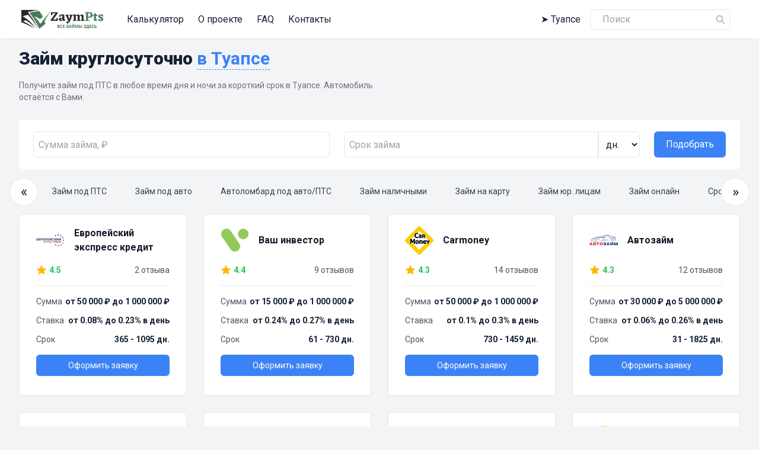

--- FILE ---
content_type: text/html; charset=UTF-8
request_url: https://zaympts.ru/tuapse/zaym-pod-pts-kruglosutochno
body_size: 39804
content:
<!DOCTYPE html>
<html lang="ru">

<head>
    <meta charset="UTF-8">
    <meta name="viewport" content="width=device-width, initial-scale=1.0">
    <meta http-equiv="X-UA-Compatible" content="ie=edge">

            <title>Займ под залог ПТС в Туапсе круглосуточно и без выходных в 36 проверенных МФО</title>
        <meta name="description" content="Выбрать и оформить срочный займ под залог ПТС вашего авто круглосуточно в Туапсе. Автоломбарды работают в режиме приёма заявок 24/7.">

    <link rel="icon" href="https://zaympts.ru/favicon.png" type="image/svg+xml">

    <link rel="preconnect" href="https://fonts.googleapis.com">
    <link rel="preconnect" href="https://fonts.gstatic.com" crossorigin>
    <link rel="preload" href="https://fonts.googleapis.com/css2?family=Roboto:wght@400;500;700;900&display=swap"
        as="style" onload="this.onload=null;this.rel='stylesheet'">
    <link rel="stylesheet" href="/css/app.css?id=8750d9cf9e3705c8658ea1d6e6845f6d">

    <link rel="stylesheet" href="https://cdnjs.cloudflare.com/ajax/libs/tiny-slider/2.9.4/tiny-slider.css">
    <!--[if (lt IE 9)]><script src="https://cdnjs.cloudflare.com/ajax/libs/tiny-slider/2.9.4/min/tiny-slider.helper.ie8.js"></script><![endif]-->

    <link rel="canonical" href="https://zaympts.ru/tuapse/zaym-pod-pts-kruglosutochno">
    <!-- Google Tag Manager -->
    <script>
        (function(w, d, s, l, i) {
            w[l] = w[l] || [];
            w[l].push({
                'gtm.start': new Date().getTime(),
                event: 'gtm.js'
            });
            var f = d.getElementsByTagName(s)[0],
                j = d.createElement(s),
                dl = l != 'dataLayer' ? '&l=' + l : '';
            j.async = true;
            j.src =
                'https://www.googletagmanager.com/gtm.js?id=' + i + dl;
            f.parentNode.insertBefore(j, f);
        })(window, document, 'script', 'dataLayer', 'GTM-TTBFZGH');
    </script>
    <!-- End Google Tag Manager -->
            <script src="https://www.google.com/recaptcha/api.js?render="></script>
        <script>
            (function () {
                grecaptcha.ready(function () {
                    grecaptcha.execute('', {action: 'submit'}).then(function (token) {
                        let e = document.createElement('input');
                        e.type = 'hidden';
                        e.name = 'recaptcha_response';
                        e.value = token;
                        Array.from(document.querySelectorAll('form')).forEach(function (form) {
                            let input = form.querySelector('input[name=recaptcha_response]');
                            if (input) {
                                input.value = token;
                            } else {
                                form.appendChild(e.cloneNode());
                            }
                        });
                    });
                });
            })();
        </script>
        <style>.grecaptcha-badge{visibility:hidden}</style>
</head>

<body class="bg-gray-100">

    <!-- Google Tag Manager (noscript) -->
    <noscript><iframe src="https://www.googletagmanager.com/ns.html?id=GTM-TTBFZGH" height="0" width="0"
            style="display:none;visibility:hidden"></iframe></noscript>
    <!-- End Google Tag Manager (noscript) -->

    
    <div class="modal fade fixed top-0 left-0 hidden w-full h-full outline-none overflow-x-hidden overflow-y-auto" id="teaser-order-form" tabindex="-1" aria-labelledby="teaser-order-formLabel" aria-modal="true" role="dialog">
    <div class="modal-dialog modal-dialog-centered relative w-auto pointer-events-none">
        <div class="modal-content border-none shadow-lg relative flex flex-col w-full pointer-events-auto bg-white bg-clip-padding rounded-md outline-none text-current">

            <div class="modal-header flex flex-shrink-0 items-center justify-between p-4 border-b border-gray-200 rounded-t-md">
                <h3 class="text-xl font-medium leading-normal text-gray-800" id="teaser-order-formLabel">
                    Заявка во все компании
                </h3>
                <button type="button" class="btn-close box-content w-4 h-4 p-1 text-black border-none rounded-none opacity-50 focus:shadow-none focus:outline-none focus:opacity-100 hover:text-black hover:opacity-75 hover:no-underline" data-bs-dismiss="modal" aria-label="Close"></button>
            </div>

            <div class="modal-body relative p-4">

                
                <form action="https://zaympts.ru/order" method="POST" class="flex justify-center">
                    <input type="hidden" name="_token" value="rjXg8UNWqraigpnTQStT5D7167uI6ZtiVpu1WWfX">					<div>
						<div class="flex-shrink-0">
							<img src="/img/teaser-form.png" class="object-contain" style="width:380px;margin-bottom:10px;" alt="Займ под ПТС">
						</div>
                        <div class="flex justify-between gap-3">
                            <div class="form-floating mb-3">
                                <input
                                    type="text"
                                    name="first_name"
                                    id="floatingName"
                                    class="form-control block w-full px-3 py-1.5 text-base font-normal text-gray-700 bg-white bg-clip-padding border border-solid border-gray-300 rounded transition ease-in-out m-0 focus:text-gray-700 focus:bg-white focus:border-blue-600 focus:outline-none"
                                    placeholder="Иван"
                                    required
                                >
                                <label for="floatingName" class="text-gray-700">Имя <span class="text-red-600">*</span></label>
                            </div>
                            <div class="form-floating mb-3">
                                <input
                                    type="text"
                                    name="last_name"
                                    id="floatingLastName"
                                    class="form-control block w-full px-3 py-1.5 text-base font-normal text-gray-700 bg-white bg-clip-padding border border-solid border-gray-300 rounded transition ease-in-out m-0 focus:text-gray-700 focus:bg-white focus:border-blue-600 focus:outline-none"
                                    placeholder="Иванов"
                                >
                                <label for="floatingLastName" class="text-gray-700">Фамилия</label>
                            </div>
                        </div>
                        <div class="form-floating mb-5">
                            <input
                                type="text"
                                name="phone"
                                id="floatingPhone"
                                class="form-control block w-full px-3 py-1.5 text-base font-normal text-gray-700 bg-white bg-clip-padding border border-solid border-gray-300 rounded transition ease-in-out m-0 focus:text-gray-700 focus:bg-white focus:border-blue-600 focus:outline-none"
                                placeholder="Номер телефона"
                                value="+7 ("
                                required
                            >
                            <label for="floatingPhone" class="text-gray-700">Номер телефона <span class="text-red-600">*</span></label>
                        </div>

                       <div class="flex justify-between gap-3 mb-3 items-end">
    <div class="form-floating w-full">
        <input
            type="number"
            name="sum"
            id="floatingSum"
            class="form-control block w-full px-3 py-1.5 text-base font-normal text-gray-700 bg-white bg-clip-padding border border-solid border-gray-300 rounded transition ease-in-out m-0 focus:text-gray-700 focus:bg-white focus:border-blue-600 focus:outline-none"
            placeholder="Сумма займа"
            max="5000000"
            required
        >
        <label for="floatingSum" class="text-gray-700">Сумма займа (₽) <span class="text-red-600">*</span></label>
    </div>
</div>


                        <div class="mb-3 w-full">
                            <input type="text" class="w-0 h-0 invisible absolute -z-10 -left-full" name="captcha_result" value="">
                            <button type="submit" class="inline-block w-full px-7 py-3 bg-blue-600 text-white font-medium text-sm leading-snug uppercase rounded shadow-md hover:bg-blue-700 hover:shadow-lg focus:bg-blue-700 focus:shadow-lg focus:outline-none focus:ring-0 active:bg-blue-800 active:shadow-lg transition duration-150 ease-in-out">
                                Начать подбор
                            </button>
                        </div>
                    </div>
                </form>
            </div>

        </div>
    </div>
</div>
    <header class="bg-white shadow-sm py-2 mb-3">
        <div class="container flex justify-between">
                            <a href="https://zaympts.ru/tuapse">
                            <img src="https://zaympts.ru/img/logo.webp" alt="Логотип zaympts.ru"
                class="text-2xl inline-flex items-center" width="150" height="53">
            </a>

            <nav id="nav-wrapper"
                class="js-nav-close fixed lg:static transition-all ease-linear duration-300 left-full top-0 h-[100vh] w-[100vw] z-50 lg:z-0 lg:flex-grow pl-[25%] lg:pl-0 lg:w-auto lg:h-auto">
                <div class="flex items-center justify-between border-b bg-slate-50 lg:hidden h-12">
                    <div class="text-lg font-bold px-5">Меню сайта</div>
                    <button class="js-nav-close text-2xl leading-none h-full w-12">&times;</button>
                </div>
                <ul
                    class="bg-white lg:bg-transparent h-full py-1 lg:py-0 flex flex-col shadow-lg lg:shadow-none lg:relative lg:flex-row lg:mx-5 lg:w-auto lg:items-center">
                    <li class="lg:h-full"><a href="/calculate"
                            class="w-full h-full flex items-center py-2 px-5 lg:px-3 hover:text-blue-600">Калькулятор</a>
                    </li>
                    <li class="lg:h-full"><a href="/about"
                            class="w-full h-full flex items-center py-2 px-5 lg:px-3 hover:text-blue-600">О проекте</a>
                    </li>
                    <li class="lg:h-full"><a href="/faq"
                            class="w-full h-full flex items-center py-2 px-5 lg:px-3 hover:text-blue-600">FAQ</a></li>
                    <li class="lg:h-full"><a href="/contacts"
                            class="w-full h-full flex items-center py-2 px-5 lg:px-3 hover:text-blue-600">Контакты</a>
                    </li>
                </ul>
            </nav>

                            <button class="mr-4 ml-auto items-center relative hidden md:flex" onclick="showRegionsModal()">
                    ➤&nbsp;<span>Туапсе</span>
                </button>
            
            <form  action="https://zaympts.ru/search" method="POST" class="js-search-form relative mr-4 ml-auto items-center relative hidden md:flex" onsubmit="search">
    <input type="search" class="border w-full rounded-md py-1 pl-5 pr-10 bg-transparent focus:bg-white" placeholder="Поиск">
    <button type="submit" aria-label="Name" class="absolute right-[2px] p-2 rounded-md hover:bg-gray-200 transition">
        <svg width="14" height="14">
            <use xlink:href="#i-search" color="#999"></use>
        </svg>
    </button>
    <div class="absolute bg-white rounded-md px-5 top-full left-0 shadow-xl z-10 right-0 md:right-auto md:w-max overflow-hidden hidden">
        <div class="text-sm italic pt-3 text-gray-500">Упоминания найдены на страницах:</div>
        <ul></ul>
    </div>
</form>

            <div class="flex flex-col items-center justify-evenly text-xs ml-auto lg:ml-0">
                                                                                                    </div>

            <button type="button" aria-label="burger-menu" class="js-nav-open ml-5 lg:hidden">
                <span class="block space-y-2">
                    <span class="block w-8 h-0.5 bg-gray-600"></span>
                    <span class="block w-8 h-0.5 bg-gray-600"></span>
                    <span class="block w-8 h-0.5 bg-gray-600"></span>
                </span>
            </button>
        </div>
    </header>

    <div class="container mb-4">
        <form  action="https://zaympts.ru/search" method="POST" class="js-search-form relative ml-auto flex md:hidden items-center relative" onsubmit="search">
    <input type="search" class="border w-full rounded-md py-1 pl-5 pr-10 bg-transparent focus:bg-white" placeholder="Поиск">
    <button type="submit" aria-label="Name" class="absolute right-[2px] p-2 rounded-md hover:bg-gray-200 transition">
        <svg width="14" height="14">
            <use xlink:href="#i-search" color="#999"></use>
        </svg>
    </button>
    <div class="absolute bg-white rounded-md px-5 top-full left-0 shadow-xl z-10 right-0 md:right-auto md:w-max overflow-hidden hidden">
        <div class="text-sm italic pt-3 text-gray-500">Упоминания найдены на страницах:</div>
        <ul></ul>
    </div>
</form>
    </div>

    <script type="application/ld+json">
    {
        "@context": "https://schema.org/",
        "@type": "Product",
        "name": "Займ под залог ПТС в Туапсе круглосуточно и без выходных в 36 проверенных МФО",
        "image": "https://zaympts.ru/img/logo.webp",
        "description": "Информация о микрокредитных организациях которые предоставляют самые выгодные займы под залог авто и ПТС в Туапсе.",
        "brand": {
            "@type": "Brand",
            "name": "ZaymPTS"
        },
        "offers": {
            "@type": "AggregateOffer",
            "url": "https://zaympts.ru/tuapse/zaym-pod-pts-kruglosutochno",
            "priceCurrency": "RUB",
            "lowPrice": "5000",
            "highPrice": "20000000",
            "offerCount": "36"
        },
        "loanTerm": {
            "@type": "QuantitativeValue",
            "value": "2554",
            "unitCode": "DAY"
        },
        "annualPercentageRate": {
            "@type": "QuantitativeValue",
            "minValue": "3.65",
            "maxValue": "88"
        },
        "aggregateRating": {
            "@type": "AggregateRating",
            "ratingValue": "3.2",
            "bestRating": "5",
            "worstRating": "1.5",
            "ratingCount": "147"
        }
    }
    </script>
<main class="container min-h-[350px]">

    <header class="mb-7">
        <div class="text-3xl leading-3 font-black">
            <h1 class="inline leading-8">
                Займ круглосуточно

                                <button class="text-blue-500 border-b border-dashed border-b-blue-500 font-bold text-left" onclick="showRegionsModal()">
                    <span class="text-3xl">в
                    Туапсе</span>
                </button>
                            </h1>

                    </div>

        <p class="md:w-1/2 mt-4 text-zinc-500 text-sm">Получите займ под ПТС в любое время дня и ночи за короткий срок в Туапсе. Автомобиль остаётся с Вами.</p>
    </header>

        <form method="GET" class="md:flex bg-white rounded-md py-5 px-3 mb-3">
    <div class="px-3 w-full mb-4 md:mb-0">
        <input type="number" class="border border-gray-200 rounded-md w-full h-11 p-2" name="sum" placeholder="Сумма займа, ₽" value="">
    </div>
    <div class="px-3 w-full flex mb-4 md:mb-0">
        <input type="number" name="loan_term" class="border border-r-none w-full border-gray-200 rounded-l-md h-11 p-2 bg-white" placeholder="Срок займа" value="">
        <select name="loan_unit" class="border border-l-none border-gray-200 rounded-r-md h-11 p-2 bg-white">
                                <option value="days">дн.</option>
                                            <option value="months">мес.</option>
                                            <option value="years">лет</option>
                            </select>
    </div>
    <div class="px-3 w-full md:w-auto">
        <button class="rounded-md w-full bg-blue-500 text-white px-5 py-2 h-11 transition-colors duration-300 hover:bg-blue-600">Подобрать</button>
    </div>
</form>

<div class="flex items-center flex-nowrap mb-3 -mx-4">
    <div class="shrink">
        <button type="button" id="nav-pages-prev" class="block rounded-full border bg-white text-center text-2xl leading-none w-12 h-12">&laquo;</button>
    </div>
    
<div class="overflow-hidden">
    <div id="nav-pages" class="flex text-sm text-gray-700">
                <div class="md:flex rounded-md py-2 px-2 mb-2">
            <a href="https://zaympts.ru/tuapse/zaym-pod-pts" class="filter-link">Займ под ПТС</a>
        </div>
                <div class="md:flex rounded-md py-2 px-2 mb-2">
            <a href="https://zaympts.ru/tuapse/zaym-pod-avto" class="filter-link">Займ под авто</a>
        </div>
                <div class="md:flex rounded-md py-2 px-2 mb-2">
            <a href="https://zaympts.ru/tuapse/avtolombard" class="filter-link">Автоломбард под авто/ПТС</a>
        </div>
                <div class="md:flex rounded-md py-2 px-2 mb-2">
            <a href="https://zaympts.ru/tuapse/zaym-nalichnymi-pod-pts" class="filter-link">Займ наличными</a>
        </div>
                <div class="md:flex rounded-md py-2 px-2 mb-2">
            <a href="https://zaympts.ru/tuapse/zaym-na-kartu-pod-pts" class="filter-link">Займ на карту</a>
        </div>
                <div class="md:flex rounded-md py-2 px-2 mb-2">
            <a href="https://zaympts.ru/tuapse/zaym-pod-pts-dlya-ur-liz" class="filter-link">Займ юр. лицам</a>
        </div>
                <div class="md:flex rounded-md py-2 px-2 mb-2">
            <a href="https://zaympts.ru/tuapse/zaym-pod-pts-online" class="filter-link">Займ онлайн</a>
        </div>
                <div class="md:flex rounded-md py-2 px-2 mb-2">
            <a href="https://zaympts.ru/tuapse/srochniy-zaym-pod-pts" class="filter-link">Срочный займ</a>
        </div>
            </div>
</div>

    <div class="shrink">
        <button type="button" id="nav-pages-next" class="block rounded-full border bg-white text-center text-2xl leading-none w-12 h-12">&raquo;</button>
    </div>
</div>

        <div class="grid sm:grid-cols-2 lg:grid-cols-3 xl:grid-cols-4 gap-7 mb-7">
            <div onclick="window.location.href='https://zaympts.ru/company/eek';" class="card card-scallable">
    <div class="mb-4">
        <div class="flex items-center justify-start h-12">
            <img src="/storage/logos/2d0663c9b7f7830e1632f43d614ba8c8.png" class="h-12 w-12 mr-4 object-contain object-left" alt="Европейский экспресс кредит" width="48" height="48" loading="lazy">
            <strong class="text-gray-900 text-base">Европейский экспресс кредит</strong>
        </div>
        <div class="flex justify-between items-center pt-4">
        <div class="flex items-center">
            <span><svg width="18" height="18" style="color:#ffb800">
            <use xlink:href="#star"></use>
            </svg>
            </span>
                        <div class="rounded-md text-green-500 px-1 font-bold">4.5</div>
                    </div>
        <span class="text-gray-600">2 отзыва</span>
    </div>
        <div class="text-slate-500 text-xs"></div>

        <hr class="my-4">

                <div class="flex justify-between mb-3">
            <span class="text-gray-600">Сумма</span>
                        <b>от 50 000 ₽ до 1 000 000 ₽</b>
                    </div>
        
                <div class="flex justify-between mb-3">
            <span class="text-gray-600">Ставка</span>
                        <b>от 0.08% до 0.23% в день</b>
                    </div>
        
                <div class="flex justify-between mb-3">
            <span class="text-gray-600">Срок</span>
                        <b>365 - 1095 дн.</b>
                    </div>
        
    </div>
    <button type="button" onclick="event.stopPropagation();return false" class="bg-blue-500 rounded-md text-white w-full py-2 mb-3 transition-all duration-300 hover:bg-blue-400" data-bs-toggle="modal" data-bs-target="#modal-form">
        Оформить заявку
    </button>
</div>            <div onclick="window.location.href='https://zaympts.ru/company/vash-investor';" class="card card-scallable">
    <div class="mb-4">
        <div class="flex items-center justify-start h-12">
            <img src="/storage/logos/4ec354a493db57b75c320a8667ea1ee2.png" class="h-12 w-12 mr-4 object-contain object-left" alt="Ваш инвестор" width="48" height="48" loading="lazy">
            <strong class="text-gray-900 text-base">Ваш инвестор</strong>
        </div>
        <div class="flex justify-between items-center pt-4">
        <div class="flex items-center">
            <span><svg width="18" height="18" style="color:#ffb800">
            <use xlink:href="#star"></use>
            </svg>
            </span>
                        <div class="rounded-md text-green-500 px-1 font-bold">4.4</div>
                    </div>
        <span class="text-gray-600">9 отзывов</span>
    </div>
        <div class="text-slate-500 text-xs"></div>

        <hr class="my-4">

                <div class="flex justify-between mb-3">
            <span class="text-gray-600">Сумма</span>
                        <b>от 15 000 ₽ до 1 000 000 ₽</b>
                    </div>
        
                <div class="flex justify-between mb-3">
            <span class="text-gray-600">Ставка</span>
                        <b>от 0.24% до 0.27% в день</b>
                    </div>
        
                <div class="flex justify-between mb-3">
            <span class="text-gray-600">Срок</span>
                        <b>61 - 730 дн.</b>
                    </div>
        
    </div>
    <button type="button" onclick="event.stopPropagation();return false" class="bg-blue-500 rounded-md text-white w-full py-2 mb-3 transition-all duration-300 hover:bg-blue-400" data-bs-toggle="modal" data-bs-target="#modal-form">
        Оформить заявку
    </button>
</div>            <div onclick="window.location.href='https://zaympts.ru/company/carmoney';" class="card card-scallable">
    <div class="mb-4">
        <div class="flex items-center justify-start h-12">
            <img src="/storage/logos/07bc93e6cf9fb6330d017ed6aef3c69a.png" class="h-12 w-12 mr-4 object-contain object-left" alt="Carmoney" width="48" height="48" loading="lazy">
            <strong class="text-gray-900 text-base">Carmoney</strong>
        </div>
        <div class="flex justify-between items-center pt-4">
        <div class="flex items-center">
            <span><svg width="18" height="18" style="color:#ffb800">
            <use xlink:href="#star"></use>
            </svg>
            </span>
                        <div class="rounded-md text-green-500 px-1 font-bold">4.3</div>
                    </div>
        <span class="text-gray-600">14 отзывов</span>
    </div>
        <div class="text-slate-500 text-xs"></div>

        <hr class="my-4">

                <div class="flex justify-between mb-3">
            <span class="text-gray-600">Сумма</span>
                        <b>от 50 000 ₽ до 1 000 000 ₽</b>
                    </div>
        
                <div class="flex justify-between mb-3">
            <span class="text-gray-600">Ставка</span>
                        <b>от 0.1% до 0.3% в день</b>
                    </div>
        
                <div class="flex justify-between mb-3">
            <span class="text-gray-600">Срок</span>
                        <b>730 - 1459 дн.</b>
                    </div>
        
    </div>
    <button type="button" onclick="event.stopPropagation();return false" class="bg-blue-500 rounded-md text-white w-full py-2 mb-3 transition-all duration-300 hover:bg-blue-400" data-bs-toggle="modal" data-bs-target="#modal-form">
        Оформить заявку
    </button>
</div>            <div onclick="window.location.href='https://zaympts.ru/company/carzaem';" class="card card-scallable">
    <div class="mb-4">
        <div class="flex items-center justify-start h-12">
            <img src="/storage/logos/c57ddd8ca010087d70da55f528f5fdd6.png" class="h-12 w-12 mr-4 object-contain object-left" alt="Автозайм" width="48" height="48" loading="lazy">
            <strong class="text-gray-900 text-base">Автозайм</strong>
        </div>
        <div class="flex justify-between items-center pt-4">
        <div class="flex items-center">
            <span><svg width="18" height="18" style="color:#ffb800">
            <use xlink:href="#star"></use>
            </svg>
            </span>
                        <div class="rounded-md text-green-500 px-1 font-bold">4.3</div>
                    </div>
        <span class="text-gray-600">12 отзывов</span>
    </div>
        <div class="text-slate-500 text-xs"></div>

        <hr class="my-4">

                <div class="flex justify-between mb-3">
            <span class="text-gray-600">Сумма</span>
                        <b>от 30 000 ₽ до 5 000 000 ₽</b>
                    </div>
        
                <div class="flex justify-between mb-3">
            <span class="text-gray-600">Ставка</span>
                        <b>от 0.06% до 0.26% в день</b>
                    </div>
        
                <div class="flex justify-between mb-3">
            <span class="text-gray-600">Срок</span>
                        <b>31 - 1825 дн.</b>
                    </div>
        
    </div>
    <button type="button" onclick="event.stopPropagation();return false" class="bg-blue-500 rounded-md text-white w-full py-2 mb-3 transition-all duration-300 hover:bg-blue-400" data-bs-toggle="modal" data-bs-target="#modal-form">
        Оформить заявку
    </button>
</div>            <div onclick="window.location.href='https://zaympts.ru/company/prostodengi';" class="card card-scallable">
    <div class="mb-4">
        <div class="flex items-center justify-start h-12">
            <img src="/storage/logos/eb07dc557277841c4c24baa1c731ed3c.png" class="h-12 w-12 mr-4 object-contain object-left" alt="ПростоДеньги" width="48" height="48" loading="lazy">
            <strong class="text-gray-900 text-base">ПростоДеньги</strong>
        </div>
        <div class="flex justify-between items-center pt-4">
        <div class="flex items-center">
            <span><svg width="18" height="18" style="color:#ffb800">
            <use xlink:href="#star"></use>
            </svg>
            </span>
                        <div class="rounded-md text-orange-500 px-1 font-bold">4.0</div>
                    </div>
        <span class="text-gray-600">1 отзыв</span>
    </div>
        <div class="text-slate-500 text-xs"></div>

        <hr class="my-4">

                <div class="flex justify-between mb-3">
            <span class="text-gray-600">Сумма</span>
                        <b>от 50 000 ₽ до 3 000 000 ₽</b>
                    </div>
        
                <div class="flex justify-between mb-3">
            <span class="text-gray-600">Ставка</span>
                        <b>от 0.05% в день</b>
                    </div>
        
                <div class="flex justify-between mb-3">
            <span class="text-gray-600">Срок</span>
                        <b>30 - 1825 дн.</b>
                    </div>
        
    </div>
    <button type="button" onclick="event.stopPropagation();return false" class="bg-blue-500 rounded-md text-white w-full py-2 mb-3 transition-all duration-300 hover:bg-blue-400" data-bs-toggle="modal" data-bs-target="#modal-form">
        Оформить заявку
    </button>
</div>            <div onclick="window.location.href='https://zaympts.ru/company/a-1';" class="card card-scallable">
    <div class="mb-4">
        <div class="flex items-center justify-start h-12">
            <img src="/storage/logos/5c2ed3bcdaa46b94c8949b2ecd743944.png" class="h-12 w-12 mr-4 object-contain object-left" alt="Автоломбард №1" width="48" height="48" loading="lazy">
            <strong class="text-gray-900 text-base">Автоломбард №1</strong>
        </div>
        <div class="flex justify-between items-center pt-4">
        <div class="flex items-center">
            <span><svg width="18" height="18" style="color:#ffb800">
            <use xlink:href="#star"></use>
            </svg>
            </span>
                        <div class="rounded-md text-orange-500 px-1 font-bold">4.0</div>
                    </div>
        <span class="text-gray-600">2 отзыва</span>
    </div>
        <div class="text-slate-500 text-xs"></div>

        <hr class="my-4">

                <div class="flex justify-between mb-3">
            <span class="text-gray-600">Сумма</span>
                        <b>от 100 000 ₽ до 15 000 000 ₽</b>
                    </div>
        
                <div class="flex justify-between mb-3">
            <span class="text-gray-600">Ставка</span>
                        <b>от 0.13% до 0.19% в день</b>
                    </div>
        
                <div class="flex justify-between mb-3">
            <span class="text-gray-600">Срок</span>
                        <b>60 - 1080 дн.</b>
                    </div>
        
    </div>
    <button type="button" onclick="event.stopPropagation();return false" class="bg-blue-500 rounded-md text-white w-full py-2 mb-3 transition-all duration-300 hover:bg-blue-400" data-bs-toggle="modal" data-bs-target="#modal-form">
        Оформить заявку
    </button>
</div>            <div onclick="window.location.href='https://zaympts.ru/company/car-capital';" class="card card-scallable">
    <div class="mb-4">
        <div class="flex items-center justify-start h-12">
            <img src="/storage/logos/7982f60c6d5c9967ffe24015ac2341c4.png" class="h-12 w-12 mr-4 object-contain object-left" alt="CarCapital" width="48" height="48" loading="lazy">
            <strong class="text-gray-900 text-base">CarCapital</strong>
        </div>
        <div class="flex justify-between items-center pt-4">
        <div class="flex items-center">
            <span><svg width="18" height="18" style="color:#ffb800">
            <use xlink:href="#star"></use>
            </svg>
            </span>
                        <div class="rounded-md text-orange-500 px-1 font-bold">4.0</div>
                    </div>
        <span class="text-gray-600">3 отзыва</span>
    </div>
        <div class="text-slate-500 text-xs"></div>

        <hr class="my-4">

                <div class="flex justify-between mb-3">
            <span class="text-gray-600">Сумма</span>
                        <b>от 50 000 ₽ до 500 000 ₽</b>
                    </div>
        
                <div class="flex justify-between mb-3">
            <span class="text-gray-600">Ставка</span>
                        <b>от 0.07% до 0.26% в день</b>
                    </div>
        
                <div class="flex justify-between mb-3">
            <span class="text-gray-600">Срок</span>
                        <b>60 - 1825 дн.</b>
                    </div>
        
    </div>
    <button type="button" onclick="event.stopPropagation();return false" class="bg-blue-500 rounded-md text-white w-full py-2 mb-3 transition-all duration-300 hover:bg-blue-400" data-bs-toggle="modal" data-bs-target="#modal-form">
        Оформить заявку
    </button>
</div>            <div onclick="window.location.href='https://zaympts.ru/company/nazcredit';" class="card card-scallable">
    <div class="mb-4">
        <div class="flex items-center justify-start h-12">
            <img src="/storage/logos/827209907cbb48d300a2c544659bbe7f.png" class="h-12 w-12 mr-4 object-contain object-left" alt="Национальный Кредит" width="48" height="48" loading="lazy">
            <strong class="text-gray-900 text-base">Национальный Кредит</strong>
        </div>
        <div class="flex justify-between items-center pt-4">
        <div class="flex items-center">
            <span><svg width="18" height="18" style="color:#ffb800">
            <use xlink:href="#star"></use>
            </svg>
            </span>
                        <div class="rounded-md text-orange-500 px-1 font-bold">4.0</div>
                    </div>
        <span class="text-gray-600">4 отзыва</span>
    </div>
        <div class="text-slate-500 text-xs"></div>

        <hr class="my-4">

                <div class="flex justify-between mb-3">
            <span class="text-gray-600">Сумма</span>
                        <b>от 10 000 ₽ до 2 000 000 ₽</b>
                    </div>
        
                <div class="flex justify-between mb-3">
            <span class="text-gray-600">Ставка</span>
                        <b>от 0.07% до 0.25% в день</b>
                    </div>
        
                <div class="flex justify-between mb-3">
            <span class="text-gray-600">Срок</span>
                        <b>30 - 730 дн.</b>
                    </div>
        
    </div>
    <button type="button" onclick="event.stopPropagation();return false" class="bg-blue-500 rounded-md text-white w-full py-2 mb-3 transition-all duration-300 hover:bg-blue-400" data-bs-toggle="modal" data-bs-target="#modal-form">
        Оформить заявку
    </button>
</div>            <div onclick="window.location.href='https://zaympts.ru/company/nkk-lombard';" class="card card-scallable">
    <div class="mb-4">
        <div class="flex items-center justify-start h-12">
            <img src="/storage/logos/53753fedc9140fbe2e2e06cf6a5abb39.png" class="h-12 w-12 mr-4 object-contain object-left" alt="НКК-Ломбард" width="48" height="48" loading="lazy">
            <strong class="text-gray-900 text-base">НКК-Ломбард</strong>
        </div>
        <div class="flex justify-between items-center pt-4">
        <div class="flex items-center">
            <span><svg width="18" height="18" style="color:#ffb800">
            <use xlink:href="#star"></use>
            </svg>
            </span>
                        <div class="rounded-md text-orange-500 px-1 font-bold">4.0</div>
                    </div>
        <span class="text-gray-600">1 отзыв</span>
    </div>
        <div class="text-slate-500 text-xs"></div>

        <hr class="my-4">

                <div class="flex justify-between mb-3">
            <span class="text-gray-600">Сумма</span>
                        <b>от 50 000 ₽ до 20 000 000 ₽</b>
                    </div>
        
                <div class="flex justify-between mb-3">
            <span class="text-gray-600">Ставка</span>
                        <b>от 0.07% до 0.17% в день</b>
                    </div>
        
                <div class="flex justify-between mb-3">
            <span class="text-gray-600">Срок</span>
                        <b>7 - 30 дн.</b>
                    </div>
        
    </div>
    <button type="button" onclick="event.stopPropagation();return false" class="bg-blue-500 rounded-md text-white w-full py-2 mb-3 transition-all duration-300 hover:bg-blue-400" data-bs-toggle="modal" data-bs-target="#modal-form">
        Оформить заявку
    </button>
</div>            <div onclick="window.location.href='https://zaympts.ru/company/avtolombard-38';" class="card card-scallable">
    <div class="mb-4">
        <div class="flex items-center justify-start h-12">
            <img src="/storage/logos/4e2f33851b47768f255992168a323f13.png" class="h-12 w-12 mr-4 object-contain object-left" alt="Автоломбард-38" width="48" height="48" loading="lazy">
            <strong class="text-gray-900 text-base">Автоломбард-38</strong>
        </div>
        <div class="flex justify-between items-center pt-4">
        <div class="flex items-center">
            <span><svg width="18" height="18" style="color:#ffb800">
            <use xlink:href="#star"></use>
            </svg>
            </span>
                        <div class="rounded-md text-orange-500 px-1 font-bold">4.0</div>
                    </div>
        <span class="text-gray-600">1 отзыв</span>
    </div>
        <div class="text-slate-500 text-xs"></div>

        <hr class="my-4">

                <div class="flex justify-between mb-3">
            <span class="text-gray-600">Сумма</span>
                        <b>от 50 000 ₽ до 5 000 000 ₽</b>
                    </div>
        
                <div class="flex justify-between mb-3">
            <span class="text-gray-600">Ставка</span>
                        <b>от 0.07% до 0.3% в день</b>
                    </div>
        
                <div class="flex justify-between mb-3">
            <span class="text-gray-600">Срок</span>
                        <b>1 - 1080 дн.</b>
                    </div>
        
    </div>
    <button type="button" onclick="event.stopPropagation();return false" class="bg-blue-500 rounded-md text-white w-full py-2 mb-3 transition-all duration-300 hover:bg-blue-400" data-bs-toggle="modal" data-bs-target="#modal-form">
        Оформить заявку
    </button>
</div>            <div onclick="window.location.href='https://zaympts.ru/company/cashdrive';" class="card card-scallable">
    <div class="mb-4">
        <div class="flex items-center justify-start h-12">
            <img src="/storage/logos/362c40dc24178cc0806b0806ca25382d.png" class="h-12 w-12 mr-4 object-contain object-left" alt="Cashdrive" width="48" height="48" loading="lazy">
            <strong class="text-gray-900 text-base">Cashdrive</strong>
        </div>
        <div class="flex justify-between items-center pt-4">
        <div class="flex items-center">
            <span><svg width="18" height="18" style="color:#ffb800">
            <use xlink:href="#star"></use>
            </svg>
            </span>
                        <div class="rounded-md text-orange-500 px-1 font-bold">3.8</div>
                    </div>
        <span class="text-gray-600">14 отзывов</span>
    </div>
        <div class="text-slate-500 text-xs"></div>

        <hr class="my-4">

                <div class="flex justify-between mb-3">
            <span class="text-gray-600">Сумма</span>
                        <b>от 20 000 ₽ до 1 000 000 ₽</b>
                    </div>
        
                <div class="flex justify-between mb-3">
            <span class="text-gray-600">Ставка</span>
                        <b>от 0.04% до 0.32% в день</b>
                    </div>
        
                <div class="flex justify-between mb-3">
            <span class="text-gray-600">Срок</span>
                        <b>91 - 2554 дн.</b>
                    </div>
        
    </div>
    <button type="button" onclick="event.stopPropagation();return false" class="bg-blue-500 rounded-md text-white w-full py-2 mb-3 transition-all duration-300 hover:bg-blue-400" data-bs-toggle="modal" data-bs-target="#modal-form">
        Оформить заявку
    </button>
</div>            <div onclick="window.location.href='https://zaympts.ru/company/cashmotor';" class="card card-scallable">
    <div class="mb-4">
        <div class="flex items-center justify-start h-12">
            <img src="/storage/logos/7fcc95210d4b6b1ab08273bf823b5ca1.png" class="h-12 w-12 mr-4 object-contain object-left" alt="Cashmotor" width="48" height="48" loading="lazy">
            <strong class="text-gray-900 text-base">Cashmotor</strong>
        </div>
        <div class="flex justify-between items-center pt-4">
        <div class="flex items-center">
            <span><svg width="18" height="18" style="color:#ffb800">
            <use xlink:href="#star"></use>
            </svg>
            </span>
                        <div class="rounded-md text-orange-500 px-1 font-bold">3.7</div>
                    </div>
        <span class="text-gray-600">9 отзывов</span>
    </div>
        <div class="text-slate-500 text-xs"></div>

        <hr class="my-4">

                <div class="flex justify-between mb-3">
            <span class="text-gray-600">Сумма</span>
                        <b>от 50 000 ₽ до 1 000 000 ₽</b>
                    </div>
        
                <div class="flex justify-between mb-3">
            <span class="text-gray-600">Ставка</span>
                        <b>от 0.08% до 0.2% в день</b>
                    </div>
        
                <div class="flex justify-between mb-3">
            <span class="text-gray-600">Срок</span>
                        <b>61 - 1095 дн.</b>
                    </div>
        
    </div>
    <button type="button" onclick="event.stopPropagation();return false" class="bg-blue-500 rounded-md text-white w-full py-2 mb-3 transition-all duration-300 hover:bg-blue-400" data-bs-toggle="modal" data-bs-target="#modal-form">
        Оформить заявку
    </button>
</div>            <div onclick="window.location.href='https://zaympts.ru/company/automoney';" class="card card-scallable">
    <div class="mb-4">
        <div class="flex items-center justify-start h-12">
            <img src="/storage/logos/a36456dd2f86eec97007a7c53a6365c2.png" class="h-12 w-12 mr-4 object-contain object-left" alt="Автомани" width="48" height="48" loading="lazy">
            <strong class="text-gray-900 text-base">Автомани</strong>
        </div>
        <div class="flex justify-between items-center pt-4">
        <div class="flex items-center">
            <span><svg width="18" height="18" style="color:#ffb800">
            <use xlink:href="#star"></use>
            </svg>
            </span>
                        <div class="rounded-md text-orange-500 px-1 font-bold">3.7</div>
                    </div>
        <span class="text-gray-600">3 отзыва</span>
    </div>
        <div class="text-slate-500 text-xs"></div>

        <hr class="my-4">

                <div class="flex justify-between mb-3">
            <span class="text-gray-600">Сумма</span>
                        <b>от 20 000 ₽ до 1 000 000 ₽</b>
                    </div>
        
                <div class="flex justify-between mb-3">
            <span class="text-gray-600">Ставка</span>
                        <b>от 0.13% до 0.27% в день</b>
                    </div>
        
                <div class="flex justify-between mb-3">
            <span class="text-gray-600">Срок</span>
                        <b>10 - 30 дн.</b>
                    </div>
        
    </div>
    <button type="button" onclick="event.stopPropagation();return false" class="bg-blue-500 rounded-md text-white w-full py-2 mb-3 transition-all duration-300 hover:bg-blue-400" data-bs-toggle="modal" data-bs-target="#modal-form">
        Оформить заявку
    </button>
</div>            <div onclick="window.location.href='https://zaympts.ru/company/mollavtolombard';" class="card card-scallable">
    <div class="mb-4">
        <div class="flex items-center justify-start h-12">
            <img src="/storage/logos/119292245009dd3cf96761342a4856b2.png" class="h-12 w-12 mr-4 object-contain object-left" alt="Молл Автоломбард" width="48" height="48" loading="lazy">
            <strong class="text-gray-900 text-base">Молл Автоломбард</strong>
        </div>
        <div class="flex justify-between items-center pt-4">
        <div class="flex items-center">
            <span><svg width="18" height="18" style="color:#ffb800">
            <use xlink:href="#star"></use>
            </svg>
            </span>
                        <div class="rounded-md text-orange-500 px-1 font-bold">3.5</div>
                    </div>
        <span class="text-gray-600">2 отзыва</span>
    </div>
        <div class="text-slate-500 text-xs"></div>

        <hr class="my-4">

                <div class="flex justify-between mb-3">
            <span class="text-gray-600">Сумма</span>
                        <b>от 30 000 ₽ до 3 000 000 ₽</b>
                    </div>
        
                <div class="flex justify-between mb-3">
            <span class="text-gray-600">Ставка</span>
                        <b>от 0.23% до 0.23% в день</b>
                    </div>
        
                <div class="flex justify-between mb-3">
            <span class="text-gray-600">Срок</span>
                        <b>30 - 1095 дн.</b>
                    </div>
        
    </div>
    <button type="button" onclick="event.stopPropagation();return false" class="bg-blue-500 rounded-md text-white w-full py-2 mb-3 transition-all duration-300 hover:bg-blue-400" data-bs-toggle="modal" data-bs-target="#modal-form">
        Оформить заявку
    </button>
</div>            <div onclick="window.location.href='https://zaympts.ru/company/zigzag-money';" class="card card-scallable">
    <div class="mb-4">
        <div class="flex items-center justify-start h-12">
            <img src="/storage/logos/a12f25af35ff1467b05382f6aedd1685.png" class="h-12 w-12 mr-4 object-contain object-left" alt="Zigzag Money" width="48" height="48" loading="lazy">
            <strong class="text-gray-900 text-base">Zigzag Money</strong>
        </div>
        <div class="flex justify-between items-center pt-4">
        <div class="flex items-center">
            <span><svg width="18" height="18" style="color:#ffb800">
            <use xlink:href="#star"></use>
            </svg>
            </span>
                        <div class="rounded-md text-red-700 px-1 font-bold">3.3</div>
                    </div>
        <span class="text-gray-600">7 отзывов</span>
    </div>
        <div class="text-slate-500 text-xs"></div>

        <hr class="my-4">

                <div class="flex justify-between mb-3">
            <span class="text-gray-600">Сумма</span>
                        <b>от 100 000 ₽ до 500 000 ₽</b>
                    </div>
        
                <div class="flex justify-between mb-3">
            <span class="text-gray-600">Ставка</span>
                        <b>от 0.23% в день</b>
                    </div>
        
                <div class="flex justify-between mb-3">
            <span class="text-gray-600">Срок</span>
                        <b>5 - 365 дн.</b>
                    </div>
        
    </div>
    <button type="button" onclick="event.stopPropagation();return false" class="bg-blue-500 rounded-md text-white w-full py-2 mb-3 transition-all duration-300 hover:bg-blue-400" data-bs-toggle="modal" data-bs-target="#modal-form">
        Оформить заявку
    </button>
</div>            <div onclick="window.location.href='https://zaympts.ru/company/vyruchka';" class="card card-scallable">
    <div class="mb-4">
        <div class="flex items-center justify-start h-12">
            <img src="/storage/logos/80b9d9fe7ed511897ecc6ac55b421b14.png" class="h-12 w-12 mr-4 object-contain object-left" alt="Выручка" width="48" height="48" loading="lazy">
            <strong class="text-gray-900 text-base">Выручка</strong>
        </div>
        <div class="flex justify-between items-center pt-4">
        <div class="flex items-center">
            <span><svg width="18" height="18" style="color:#ffb800">
            <use xlink:href="#star"></use>
            </svg>
            </span>
                        <div class="rounded-md text-red-700 px-1 font-bold">3.3</div>
                    </div>
        <span class="text-gray-600">3 отзыва</span>
    </div>
        <div class="text-slate-500 text-xs"></div>

        <hr class="my-4">

                <div class="flex justify-between mb-3">
            <span class="text-gray-600">Сумма</span>
                        <b>от 30 000 ₽ до 300 000 ₽</b>
                    </div>
        
                <div class="flex justify-between mb-3">
            <span class="text-gray-600">Ставка</span>
                        <b>от 0.19% до 0.23% в день</b>
                    </div>
        
                <div class="flex justify-between mb-3">
            <span class="text-gray-600">Срок</span>
                        <b>1 - 546 дн.</b>
                    </div>
        
    </div>
    <button type="button" onclick="event.stopPropagation();return false" class="bg-blue-500 rounded-md text-white w-full py-2 mb-3 transition-all duration-300 hover:bg-blue-400" data-bs-toggle="modal" data-bs-target="#modal-form">
        Оформить заявку
    </button>
</div>            <div onclick="window.location.href='https://zaympts.ru/company/denga';" class="card card-scallable">
    <div class="mb-4">
        <div class="flex items-center justify-start h-12">
            <img src="/storage/logos/00be44fd9e6adb3499d8b29277c6a0ac.png" class="h-12 w-12 mr-4 object-contain object-left" alt="Деньга" width="48" height="48" loading="lazy">
            <strong class="text-gray-900 text-base">Деньга</strong>
        </div>
        <div class="flex justify-between items-center pt-4">
        <div class="flex items-center">
            <span><svg width="18" height="18" style="color:#ffb800">
            <use xlink:href="#star"></use>
            </svg>
            </span>
                        <div class="rounded-md text-red-700 px-1 font-bold">3.0</div>
                    </div>
        <span class="text-gray-600">2 отзыва</span>
    </div>
        <div class="text-slate-500 text-xs"></div>

        <hr class="my-4">

                <div class="flex justify-between mb-3">
            <span class="text-gray-600">Сумма</span>
                        <b>от 30 000 ₽ до 1 000 000 ₽</b>
                    </div>
        
                <div class="flex justify-between mb-3">
            <span class="text-gray-600">Ставка</span>
                        <b>от 0.07% в день</b>
                    </div>
        
                <div class="flex justify-between mb-3">
            <span class="text-gray-600">Срок</span>
                        <b>365 - 1825 дн.</b>
                    </div>
        
    </div>
    <button type="button" onclick="event.stopPropagation();return false" class="bg-blue-500 rounded-md text-white w-full py-2 mb-3 transition-all duration-300 hover:bg-blue-400" data-bs-toggle="modal" data-bs-target="#modal-form">
        Оформить заявку
    </button>
</div>            <div onclick="window.location.href='https://zaympts.ru/company/rosavtodengi';" class="card card-scallable">
    <div class="mb-4">
        <div class="flex items-center justify-start h-12">
            <img src="/storage/logos/d21bf12ad439110d0d6d1d2025cd237a.png" class="h-12 w-12 mr-4 object-contain object-left" alt="РосАвтоДеньги" width="48" height="48" loading="lazy">
            <strong class="text-gray-900 text-base">РосАвтоДеньги</strong>
        </div>
        <div class="flex justify-between items-center pt-4">
        <div class="flex items-center">
            <span><svg width="18" height="18" style="color:#ffb800">
            <use xlink:href="#star"></use>
            </svg>
            </span>
                        <div class="rounded-md text-red-700 px-1 font-bold">3.0</div>
                    </div>
        <span class="text-gray-600">2 отзыва</span>
    </div>
        <div class="text-slate-500 text-xs"></div>

        <hr class="my-4">

                <div class="flex justify-between mb-3">
            <span class="text-gray-600">Сумма</span>
                        <b>от 20 000 ₽ до 500 000 ₽</b>
                    </div>
        
                <div class="flex justify-between mb-3">
            <span class="text-gray-600">Ставка</span>
                        <b>от 0.1% до 0.26% в день</b>
                    </div>
        
                <div class="flex justify-between mb-3">
            <span class="text-gray-600">Срок</span>
                        <b>90 - 1080 дн.</b>
                    </div>
        
    </div>
    <button type="button" onclick="event.stopPropagation();return false" class="bg-blue-500 rounded-md text-white w-full py-2 mb-3 transition-all duration-300 hover:bg-blue-400" data-bs-toggle="modal" data-bs-target="#modal-form">
        Оформить заявку
    </button>
</div>            <div onclick="window.location.href='https://zaympts.ru/company/bystrodengi';" class="card card-scallable">
    <div class="mb-4">
        <div class="flex items-center justify-start h-12">
            <img src="/storage/logos/b21fa25f80be3b9419750493ca9f3640.png" class="h-12 w-12 mr-4 object-contain object-left" alt="Быстроденьги" width="48" height="48" loading="lazy">
            <strong class="text-gray-900 text-base">Быстроденьги</strong>
        </div>
        <div class="flex justify-between items-center pt-4">
        <div class="flex items-center">
            <span><svg width="18" height="18" style="color:#ffb800">
            <use xlink:href="#star"></use>
            </svg>
            </span>
                        <div class="rounded-md text-red-700 px-1 font-bold">3.0</div>
                    </div>
        <span class="text-gray-600">7 отзывов</span>
    </div>
        <div class="text-slate-500 text-xs"></div>

        <hr class="my-4">

                <div class="flex justify-between mb-3">
            <span class="text-gray-600">Сумма</span>
                        <b>от 50 000 ₽ до 1 000 000 ₽</b>
                    </div>
        
                <div class="flex justify-between mb-3">
            <span class="text-gray-600">Ставка</span>
                        <b>от 0.08% до 0.24% в день</b>
                    </div>
        
                <div class="flex justify-between mb-3">
            <span class="text-gray-600">Срок</span>
                        <b>90 - 1080 дн.</b>
                    </div>
        
    </div>
    <button type="button" onclick="event.stopPropagation();return false" class="bg-blue-500 rounded-md text-white w-full py-2 mb-3 transition-all duration-300 hover:bg-blue-400" data-bs-toggle="modal" data-bs-target="#modal-form">
        Оформить заявку
    </button>
</div>            <div onclick="window.location.href='https://zaympts.ru/company/vzaimodeystvie';" class="card card-scallable">
    <div class="mb-4">
        <div class="flex items-center justify-start h-12">
            <img src="/storage/logos/fbc36b2a4bfc4927211eef18017b0b53.png" class="h-12 w-12 mr-4 object-contain object-left" alt="Взаимодействие" width="48" height="48" loading="lazy">
            <strong class="text-gray-900 text-base">Взаимодействие</strong>
        </div>
        <div class="flex justify-between items-center pt-4">
        <div class="flex items-center">
            <span><svg width="18" height="18" style="color:#ffb800">
            <use xlink:href="#star"></use>
            </svg>
            </span>
                        <div class="rounded-md text-red-700 px-1 font-bold">3.0</div>
                    </div>
        <span class="text-gray-600">2 отзыва</span>
    </div>
        <div class="text-slate-500 text-xs"></div>

        <hr class="my-4">

                <div class="flex justify-between mb-3">
            <span class="text-gray-600">Сумма</span>
                        <b>от 20 000 ₽ до 5 000 000 ₽</b>
                    </div>
        
                <div class="flex justify-between mb-3">
            <span class="text-gray-600">Ставка</span>
                        <b>от 0.08% до 0.27% в день</b>
                    </div>
        
                <div class="flex justify-between mb-3">
            <span class="text-gray-600">Срок</span>
                        <b>90 - 1080 дн.</b>
                    </div>
        
    </div>
    <button type="button" onclick="event.stopPropagation();return false" class="bg-blue-500 rounded-md text-white w-full py-2 mb-3 transition-all duration-300 hover:bg-blue-400" data-bs-toggle="modal" data-bs-target="#modal-form">
        Оформить заявку
    </button>
</div>            <div onclick="window.location.href='https://zaympts.ru/company/money-capital';" class="card card-scallable">
    <div class="mb-4">
        <div class="flex items-center justify-start h-12">
            <img src="/storage/logos/9b2ddff30ab88d1dc11b8c0fd93c72c2.png" class="h-12 w-12 mr-4 object-contain object-left" alt="Мани Капитал" width="48" height="48" loading="lazy">
            <strong class="text-gray-900 text-base">Мани Капитал</strong>
        </div>
        <div class="flex justify-between items-center pt-4">
        <div class="flex items-center">
            <span><svg width="18" height="18" style="color:#ffb800">
            <use xlink:href="#star"></use>
            </svg>
            </span>
                        <div class="rounded-md text-red-700 px-1 font-bold">3.0</div>
                    </div>
        <span class="text-gray-600">3 отзыва</span>
    </div>
        <div class="text-slate-500 text-xs"></div>

        <hr class="my-4">

                <div class="flex justify-between mb-3">
            <span class="text-gray-600">Сумма</span>
                        <b>от 200 001 ₽ до 3 000 000 ₽</b>
                    </div>
        
                <div class="flex justify-between mb-3">
            <span class="text-gray-600">Ставка</span>
                        <b>от 0.11% до 1% в день</b>
                    </div>
        
                <div class="flex justify-between mb-3">
            <span class="text-gray-600">Срок</span>
                        <b>243 - 730 дн.</b>
                    </div>
        
    </div>
    <button type="button" onclick="event.stopPropagation();return false" class="bg-blue-500 rounded-md text-white w-full py-2 mb-3 transition-all duration-300 hover:bg-blue-400" data-bs-toggle="modal" data-bs-target="#modal-form">
        Оформить заявку
    </button>
</div>            <div onclick="window.location.href='https://zaympts.ru/company/avtozalog';" class="card card-scallable">
    <div class="mb-4">
        <div class="flex items-center justify-start h-12">
            <img src="/storage/logos/e648ceebbe751795bd8bbaa723bcc2b9.png" class="h-12 w-12 mr-4 object-contain object-left" alt="Автозалог" width="48" height="48" loading="lazy">
            <strong class="text-gray-900 text-base">Автозалог</strong>
        </div>
        <div class="flex justify-between items-center pt-4">
        <div class="flex items-center">
            <span><svg width="18" height="18" style="color:#ffb800">
            <use xlink:href="#star"></use>
            </svg>
            </span>
                        <div class="rounded-md text-red-700 px-1 font-bold">3.0</div>
                    </div>
        <span class="text-gray-600">2 отзыва</span>
    </div>
        <div class="text-slate-500 text-xs"></div>

        <hr class="my-4">

                <div class="flex justify-between mb-3">
            <span class="text-gray-600">Сумма</span>
                        <b>от 50 000 ₽ до 10 000 000 ₽</b>
                    </div>
        
                <div class="flex justify-between mb-3">
            <span class="text-gray-600">Ставка</span>
                        <b>от 0.1% до 0.23% в день</b>
                    </div>
        
                <div class="flex justify-between mb-3">
            <span class="text-gray-600">Срок</span>
                        <b>60 - 1080 дн.</b>
                    </div>
        
    </div>
    <button type="button" onclick="event.stopPropagation();return false" class="bg-blue-500 rounded-md text-white w-full py-2 mb-3 transition-all duration-300 hover:bg-blue-400" data-bs-toggle="modal" data-bs-target="#modal-form">
        Оформить заявку
    </button>
</div>            <div onclick="window.location.href='https://zaympts.ru/company/sp-finans';" class="card card-scallable">
    <div class="mb-4">
        <div class="flex items-center justify-start h-12">
            <img src="/storage/logos/1d39ac166295aa807c835922b3ccfdc1.png" class="h-12 w-12 mr-4 object-contain object-left" alt="SPFinans" width="48" height="48" loading="lazy">
            <strong class="text-gray-900 text-base">SPFinans</strong>
        </div>
        <div class="flex justify-between items-center pt-4">
        <div class="flex items-center">
            <span><svg width="18" height="18" style="color:#ffb800">
            <use xlink:href="#star"></use>
            </svg>
            </span>
                        <div class="rounded-md text-red-700 px-1 font-bold">3.0</div>
                    </div>
        <span class="text-gray-600">2 отзыва</span>
    </div>
        <div class="text-slate-500 text-xs"></div>

        <hr class="my-4">

                <div class="flex justify-between mb-3">
            <span class="text-gray-600">Сумма</span>
                        <b>от 30 000 ₽ до 3 000 000 ₽</b>
                    </div>
        
                <div class="flex justify-between mb-3">
            <span class="text-gray-600">Ставка</span>
                        <b>от 0.1% до 0.5% в день</b>
                    </div>
        
                <div class="flex justify-between mb-3">
            <span class="text-gray-600">Срок</span>
                        <b>1 - 365 дн.</b>
                    </div>
        
    </div>
    <button type="button" onclick="event.stopPropagation();return false" class="bg-blue-500 rounded-md text-white w-full py-2 mb-3 transition-all duration-300 hover:bg-blue-400" data-bs-toggle="modal" data-bs-target="#modal-form">
        Оформить заявку
    </button>
</div>            <div onclick="window.location.href='https://zaympts.ru/company/baybol';" class="card card-scallable">
    <div class="mb-4">
        <div class="flex items-center justify-start h-12">
            <img src="/storage/logos/5804f6deb2b36dc0b549661de35bb738.png" class="h-12 w-12 mr-4 object-contain object-left" alt="Байбол" width="48" height="48" loading="lazy">
            <strong class="text-gray-900 text-base">Байбол</strong>
        </div>
        <div class="flex justify-between items-center pt-4">
        <div class="flex items-center">
            <span><svg width="18" height="18" style="color:#ffb800">
            <use xlink:href="#star"></use>
            </svg>
            </span>
                        <div class="rounded-md text-red-700 px-1 font-bold">3.0</div>
                    </div>
        <span class="text-gray-600">2 отзыва</span>
    </div>
        <div class="text-slate-500 text-xs"></div>

        <hr class="my-4">

                <div class="flex justify-between mb-3">
            <span class="text-gray-600">Сумма</span>
                        <b>от 50 000 ₽ до 500 000 ₽</b>
                    </div>
        
                <div class="flex justify-between mb-3">
            <span class="text-gray-600">Ставка</span>
                        <b>от 0.26% в день</b>
                    </div>
        
                <div class="flex justify-between mb-3">
            <span class="text-gray-600">Срок</span>
                        <b>181 - 730 дн.</b>
                    </div>
        
    </div>
    <button type="button" onclick="event.stopPropagation();return false" class="bg-blue-500 rounded-md text-white w-full py-2 mb-3 transition-all duration-300 hover:bg-blue-400" data-bs-toggle="modal" data-bs-target="#modal-form">
        Оформить заявку
    </button>
</div>            <div onclick="window.location.href='https://zaympts.ru/company/drivezaym';" class="card card-scallable">
    <div class="mb-4">
        <div class="flex items-center justify-start h-12">
            <img src="/storage/logos/aa0be12827bf7102c6f8a06f354a7db5.png" class="h-12 w-12 mr-4 object-contain object-left" alt="Драйвзайм" width="48" height="48" loading="lazy">
            <strong class="text-gray-900 text-base">Драйвзайм</strong>
        </div>
        <div class="flex justify-between items-center pt-4">
        <div class="flex items-center">
            <span><svg width="18" height="18" style="color:#ffb800">
            <use xlink:href="#star"></use>
            </svg>
            </span>
                        <div class="rounded-md text-red-700 px-1 font-bold">2.8</div>
                    </div>
        <span class="text-gray-600">4 отзыва</span>
    </div>
        <div class="text-slate-500 text-xs"></div>

        <hr class="my-4">

                <div class="flex justify-between mb-3">
            <span class="text-gray-600">Сумма</span>
                        <b>от 15 000 ₽ до 3 000 000 ₽</b>
                    </div>
        
                <div class="flex justify-between mb-3">
            <span class="text-gray-600">Ставка</span>
                        <b>от 0.07% до 0.25% в день</b>
                    </div>
        
                <div class="flex justify-between mb-3">
            <span class="text-gray-600">Срок</span>
                        <b>60 - 1095 дн.</b>
                    </div>
        
    </div>
    <button type="button" onclick="event.stopPropagation();return false" class="bg-blue-500 rounded-md text-white w-full py-2 mb-3 transition-all duration-300 hover:bg-blue-400" data-bs-toggle="modal" data-bs-target="#modal-form">
        Оформить заявку
    </button>
</div>            <div onclick="window.location.href='https://zaympts.ru/company/garant';" class="card card-scallable">
    <div class="mb-4">
        <div class="flex items-center justify-start h-12">
            <img src="/storage/logos/b3d1a27b557f39332426fe02b0529fca.png" class="h-12 w-12 mr-4 object-contain object-left" alt="Автоломбард Гарант" width="48" height="48" loading="lazy">
            <strong class="text-gray-900 text-base">Автоломбард Гарант</strong>
        </div>
        <div class="flex justify-between items-center pt-4">
        <div class="flex items-center">
            <span><svg width="18" height="18" style="color:#ffb800">
            <use xlink:href="#star"></use>
            </svg>
            </span>
                        <div class="rounded-md text-red-700 px-1 font-bold">2.7</div>
                    </div>
        <span class="text-gray-600">3 отзыва</span>
    </div>
        <div class="text-slate-500 text-xs"></div>

        <hr class="my-4">

                <div class="flex justify-between mb-3">
            <span class="text-gray-600">Сумма</span>
                        <b>от 50 000 ₽ до 10 000 000 ₽</b>
                    </div>
        
                <div class="flex justify-between mb-3">
            <span class="text-gray-600">Ставка</span>
                        <b>от 0.1% до 0.17% в день</b>
                    </div>
        
                <div class="flex justify-between mb-3">
            <span class="text-gray-600">Срок</span>
                        <b>1 - 365 дн.</b>
                    </div>
        
    </div>
    <button type="button" onclick="event.stopPropagation();return false" class="bg-blue-500 rounded-md text-white w-full py-2 mb-3 transition-all duration-300 hover:bg-blue-400" data-bs-toggle="modal" data-bs-target="#modal-form">
        Оформить заявку
    </button>
</div>            <div onclick="window.location.href='https://zaympts.ru/company/zapravlyaem-dengami';" class="card card-scallable">
    <div class="mb-4">
        <div class="flex items-center justify-start h-12">
            <img src="/storage/logos/c869eb7747491065dcb9a12e72e5288b.png" class="h-12 w-12 mr-4 object-contain object-left" alt="Заправляем деньгами" width="48" height="48" loading="lazy">
            <strong class="text-gray-900 text-base">Заправляем деньгами</strong>
        </div>
        <div class="flex justify-between items-center pt-4">
        <div class="flex items-center">
            <span><svg width="18" height="18" style="color:#ffb800">
            <use xlink:href="#star"></use>
            </svg>
            </span>
                        <div class="rounded-md text-red-700 px-1 font-bold">2.7</div>
                    </div>
        <span class="text-gray-600">6 отзывов</span>
    </div>
        <div class="text-slate-500 text-xs"></div>

        <hr class="my-4">

                <div class="flex justify-between mb-3">
            <span class="text-gray-600">Сумма</span>
                        <b>от 10 000 ₽ до 500 000 ₽</b>
                    </div>
        
                <div class="flex justify-between mb-3">
            <span class="text-gray-600">Ставка</span>
                        <b>от 0.01% до 0.28% в день</b>
                    </div>
        
                <div class="flex justify-between mb-3">
            <span class="text-gray-600">Срок</span>
                        <b>30 - 365 дн.</b>
                    </div>
        
    </div>
    <button type="button" onclick="event.stopPropagation();return false" class="bg-blue-500 rounded-md text-white w-full py-2 mb-3 transition-all duration-300 hover:bg-blue-400" data-bs-toggle="modal" data-bs-target="#modal-form">
        Оформить заявку
    </button>
</div>            <div onclick="window.location.href='https://zaympts.ru/company/credit-club';" class="card card-scallable">
    <div class="mb-4">
        <div class="flex items-center justify-start h-12">
            <img src="/storage/logos/82a6246cee07967ab0747b1f39d8e51a.png" class="h-12 w-12 mr-4 object-contain object-left" alt="Credit.club" width="48" height="48" loading="lazy">
            <strong class="text-gray-900 text-base">Credit.club</strong>
        </div>
        <div class="flex justify-between items-center pt-4">
        <div class="flex items-center">
            <span><svg width="18" height="18" style="color:#ffb800">
            <use xlink:href="#star"></use>
            </svg>
            </span>
                        <div class="rounded-md text-red-700 px-1 font-bold">2.7</div>
                    </div>
        <span class="text-gray-600">3 отзыва</span>
    </div>
        <div class="text-slate-500 text-xs"></div>

        <hr class="my-4">

                <div class="flex justify-between mb-3">
            <span class="text-gray-600">Сумма</span>
                        <b>от 100 000 ₽ до 500 000 ₽</b>
                    </div>
        
                <div class="flex justify-between mb-3">
            <span class="text-gray-600">Ставка</span>
                        <b>от 0.03% до 0.27% в день</b>
                    </div>
        
                <div class="flex justify-between mb-3">
            <span class="text-gray-600">Срок</span>
                        <b>30 - 1095 дн.</b>
                    </div>
        
    </div>
    <button type="button" onclick="event.stopPropagation();return false" class="bg-blue-500 rounded-md text-white w-full py-2 mb-3 transition-all duration-300 hover:bg-blue-400" data-bs-toggle="modal" data-bs-target="#modal-form">
        Оформить заявку
    </button>
</div>            <div onclick="window.location.href='https://zaympts.ru/company/atlantavto';" class="card card-scallable">
    <div class="mb-4">
        <div class="flex items-center justify-start h-12">
            <img src="/storage/logos/0f51fb2ec3f0b0da642c144a82ed1bf1.png" class="h-12 w-12 mr-4 object-contain object-left" alt="Атлантавто" width="48" height="48" loading="lazy">
            <strong class="text-gray-900 text-base">Атлантавто</strong>
        </div>
        <div class="flex justify-between items-center pt-4">
        <div class="flex items-center">
            <span><svg width="18" height="18" style="color:#ffb800">
            <use xlink:href="#star"></use>
            </svg>
            </span>
                        <div class="rounded-md text-red-700 px-1 font-bold">2.5</div>
                    </div>
        <span class="text-gray-600">2 отзыва</span>
    </div>
        <div class="text-slate-500 text-xs"></div>

        <hr class="my-4">

                <div class="flex justify-between mb-3">
            <span class="text-gray-600">Сумма</span>
                        <b>от 30 000 ₽ до 3 000 000 ₽</b>
                    </div>
        
                <div class="flex justify-between mb-3">
            <span class="text-gray-600">Ставка</span>
                        <b>от 0.05% до 0.25% в день</b>
                    </div>
        
                <div class="flex justify-between mb-3">
            <span class="text-gray-600">Срок</span>
                        <b>30 - 1080 дн.</b>
                    </div>
        
    </div>
    <button type="button" onclick="event.stopPropagation();return false" class="bg-blue-500 rounded-md text-white w-full py-2 mb-3 transition-all duration-300 hover:bg-blue-400" data-bs-toggle="modal" data-bs-target="#modal-form">
        Оформить заявку
    </button>
</div>            <div onclick="window.location.href='https://zaympts.ru/company/caranga';" class="card card-scallable">
    <div class="mb-4">
        <div class="flex items-center justify-start h-12">
            <img src="/storage/logos/45a845569ac14361e0b51077bc9b6d8e.png" class="h-12 w-12 mr-4 object-contain object-left" alt="Caranga" width="48" height="48" loading="lazy">
            <strong class="text-gray-900 text-base">Caranga</strong>
        </div>
        <div class="flex justify-between items-center pt-4">
        <div class="flex items-center">
            <span><svg width="18" height="18" style="color:#ffb800">
            <use xlink:href="#star"></use>
            </svg>
            </span>
                        <div class="rounded-md text-red-700 px-1 font-bold">2.5</div>
                    </div>
        <span class="text-gray-600">2 отзыва</span>
    </div>
        <div class="text-slate-500 text-xs"></div>

        <hr class="my-4">

                <div class="flex justify-between mb-3">
            <span class="text-gray-600">Сумма</span>
                        <b>от 50 000 ₽ до 500 000 ₽</b>
                    </div>
        
                <div class="flex justify-between mb-3">
            <span class="text-gray-600">Ставка</span>
                        <b>от 0.09% до 0.23% в день</b>
                    </div>
        
                <div class="flex justify-between mb-3">
            <span class="text-gray-600">Срок</span>
                        <b>210 - 390 дн.</b>
                    </div>
        
    </div>
    <button type="button" onclick="event.stopPropagation();return false" class="bg-blue-500 rounded-md text-white w-full py-2 mb-3 transition-all duration-300 hover:bg-blue-400" data-bs-toggle="modal" data-bs-target="#modal-form">
        Оформить заявку
    </button>
</div>            <div onclick="window.location.href='https://zaympts.ru/company/dobrozaim';" class="card card-scallable">
    <div class="mb-4">
        <div class="flex items-center justify-start h-12">
            <img src="/storage/logos/6db327144f76822b665b6818d39b68f3.png" class="h-12 w-12 mr-4 object-contain object-left" alt="Доброзайм" width="48" height="48" loading="lazy">
            <strong class="text-gray-900 text-base">Доброзайм</strong>
        </div>
        <div class="flex justify-between items-center pt-4">
        <div class="flex items-center">
            <span><svg width="18" height="18" style="color:#ffb800">
            <use xlink:href="#star"></use>
            </svg>
            </span>
                        <div class="rounded-md text-red-700 px-1 font-bold">2.4</div>
                    </div>
        <span class="text-gray-600">5 отзывов</span>
    </div>
        <div class="text-slate-500 text-xs"></div>

        <hr class="my-4">

                <div class="flex justify-between mb-3">
            <span class="text-gray-600">Сумма</span>
                        <b>от 50 000 ₽ до 1 000 000 ₽</b>
                    </div>
        
                <div class="flex justify-between mb-3">
            <span class="text-gray-600">Ставка</span>
                        <b>от 0.26% в день</b>
                    </div>
        
                <div class="flex justify-between mb-3">
            <span class="text-gray-600">Срок</span>
                        <b>91 - 730 дн.</b>
                    </div>
        
    </div>
    <button type="button" onclick="event.stopPropagation();return false" class="bg-blue-500 rounded-md text-white w-full py-2 mb-3 transition-all duration-300 hover:bg-blue-400" data-bs-toggle="modal" data-bs-target="#modal-form">
        Оформить заявку
    </button>
</div>            <div onclick="window.location.href='https://zaympts.ru/company/mig-credit';" class="card card-scallable">
    <div class="mb-4">
        <div class="flex items-center justify-start h-12">
            <img src="/storage/logos/8e0f0aef85d3935aa850dd39c0f17a18.png" class="h-12 w-12 mr-4 object-contain object-left" alt="МигКредит" width="48" height="48" loading="lazy">
            <strong class="text-gray-900 text-base">МигКредит</strong>
        </div>
        <div class="flex justify-between items-center pt-4">
        <div class="flex items-center">
            <span><svg width="18" height="18" style="color:#ffb800">
            <use xlink:href="#star"></use>
            </svg>
            </span>
                        <div class="rounded-md text-red-700 px-1 font-bold">2.3</div>
                    </div>
        <span class="text-gray-600">4 отзыва</span>
    </div>
        <div class="text-slate-500 text-xs"></div>

        <hr class="my-4">

                <div class="flex justify-between mb-3">
            <span class="text-gray-600">Сумма</span>
                        <b>от 75 000 ₽ до 590 000 ₽</b>
                    </div>
        
                <div class="flex justify-between mb-3">
            <span class="text-gray-600">Ставка</span>
                        <b>от 0.15% до 0.24% в день</b>
                    </div>
        
                <div class="flex justify-between mb-3">
            <span class="text-gray-600">Срок</span>
                        <b>155 - 730 дн.</b>
                    </div>
        
    </div>
    <button type="button" onclick="event.stopPropagation();return false" class="bg-blue-500 rounded-md text-white w-full py-2 mb-3 transition-all duration-300 hover:bg-blue-400" data-bs-toggle="modal" data-bs-target="#modal-form">
        Оформить заявку
    </button>
</div>            <div onclick="window.location.href='https://zaympts.ru/company/avtolombard-petersburg';" class="card card-scallable">
    <div class="mb-4">
        <div class="flex items-center justify-start h-12">
            <img src="/storage/logos/c54cd8ff8738dfcf6f7771bc071ac6ed.png" class="h-12 w-12 mr-4 object-contain object-left" alt="Автомобильность" width="48" height="48" loading="lazy">
            <strong class="text-gray-900 text-base">Автомобильность</strong>
        </div>
        <div class="flex justify-between items-center pt-4">
        <div class="flex items-center">
            <span><svg width="18" height="18" style="color:#ffb800">
            <use xlink:href="#star"></use>
            </svg>
            </span>
                        <div class="rounded-md text-red-700 px-1 font-bold">2.0</div>
                    </div>
        <span class="text-gray-600">2 отзыва</span>
    </div>
        <div class="text-slate-500 text-xs"></div>

        <hr class="my-4">

                <div class="flex justify-between mb-3">
            <span class="text-gray-600">Сумма</span>
                        <b>от 100 000 ₽ до 3 500 000 ₽</b>
                    </div>
        
                <div class="flex justify-between mb-3">
            <span class="text-gray-600">Ставка</span>
                        <b>от 0.07% до 0.23% в день</b>
                    </div>
        
                <div class="flex justify-between mb-3">
            <span class="text-gray-600">Срок</span>
                        <b>30 - 546 дн.</b>
                    </div>
        
    </div>
    <button type="button" onclick="event.stopPropagation();return false" class="bg-blue-500 rounded-md text-white w-full py-2 mb-3 transition-all duration-300 hover:bg-blue-400" data-bs-toggle="modal" data-bs-target="#modal-form">
        Оформить заявку
    </button>
</div>            <div onclick="window.location.href='https://zaympts.ru/company/top-cash';" class="card card-scallable">
    <div class="mb-4">
        <div class="flex items-center justify-start h-12">
            <img src="/storage/logos/ed8b9ee979654d5d5e018aeddb19a2e2.png" class="h-12 w-12 mr-4 object-contain object-left" alt="ТопКэш" width="48" height="48" loading="lazy">
            <strong class="text-gray-900 text-base">ТопКэш</strong>
        </div>
        <div class="flex justify-between items-center pt-4">
        <div class="flex items-center">
            <span><svg width="18" height="18" style="color:#ffb800">
            <use xlink:href="#star"></use>
            </svg>
            </span>
                        <div class="rounded-md text-red-700 px-1 font-bold">2.0</div>
                    </div>
        <span class="text-gray-600">1 отзыв</span>
    </div>
        <div class="text-slate-500 text-xs"></div>

        <hr class="my-4">

                <div class="flex justify-between mb-3">
            <span class="text-gray-600">Сумма</span>
                        <b>от 30 000 ₽ до 6 000 000 ₽</b>
                    </div>
        
                <div class="flex justify-between mb-3">
            <span class="text-gray-600">Ставка</span>
                        <b>от 0.07% до 0.24% в день</b>
                    </div>
        
                <div class="flex justify-between mb-3">
            <span class="text-gray-600">Срок</span>
                        <b>60 - 1825 дн.</b>
                    </div>
        
    </div>
    <button type="button" onclick="event.stopPropagation();return false" class="bg-blue-500 rounded-md text-white w-full py-2 mb-3 transition-all duration-300 hover:bg-blue-400" data-bs-toggle="modal" data-bs-target="#modal-form">
        Оформить заявку
    </button>
</div>            <div onclick="window.location.href='https://zaympts.ru/company/credeo';" class="card card-scallable">
    <div class="mb-4">
        <div class="flex items-center justify-start h-12">
            <img src="/storage/logos/c98c7e91741a148689a0f1bed5af329c.png" class="h-12 w-12 mr-4 object-contain object-left" alt="Credeo" width="48" height="48" loading="lazy">
            <strong class="text-gray-900 text-base">Credeo</strong>
        </div>
        <div class="flex justify-between items-center pt-4">
        <div class="flex items-center">
            <span><svg width="18" height="18" style="color:#ffb800">
            <use xlink:href="#star"></use>
            </svg>
            </span>
                        <div class="rounded-md text-red-700 px-1 font-bold">1.8</div>
                    </div>
        <span class="text-gray-600">4 отзыва</span>
    </div>
        <div class="text-slate-500 text-xs"></div>

        <hr class="my-4">

                <div class="flex justify-between mb-3">
            <span class="text-gray-600">Сумма</span>
                        <b>от 10 000 ₽ до 2 000 000 ₽</b>
                    </div>
        
                <div class="flex justify-between mb-3">
            <span class="text-gray-600">Ставка</span>
                        <b>от 0.02% до 0.26% в день</b>
                    </div>
        
                <div class="flex justify-between mb-3">
            <span class="text-gray-600">Срок</span>
                        <b>30 - 730 дн.</b>
                    </div>
        
    </div>
    <button type="button" onclick="event.stopPropagation();return false" class="bg-blue-500 rounded-md text-white w-full py-2 mb-3 transition-all duration-300 hover:bg-blue-400" data-bs-toggle="modal" data-bs-target="#modal-form">
        Оформить заявку
    </button>
</div>            <div onclick="window.location.href='https://zaympts.ru/company/pobeda';" class="card card-scallable">
    <div class="mb-4">
        <div class="flex items-center justify-start h-12">
            <img src="/storage/logos/9db5ff1032476009653c4f23b782eb05.png" class="h-12 w-12 mr-4 object-contain object-left" alt="Авто Ломбард" width="48" height="48" loading="lazy">
            <strong class="text-gray-900 text-base">Авто Ломбард</strong>
        </div>
        <div class="flex justify-between items-center pt-4">
        <div class="flex items-center">
            <span><svg width="18" height="18" style="color:#ffb800">
            <use xlink:href="#star"></use>
            </svg>
            </span>
                        <div class="rounded-md text-red-700 px-1 font-bold">1.5</div>
                    </div>
        <span class="text-gray-600">2 отзыва</span>
    </div>
        <div class="text-slate-500 text-xs"></div>

        <hr class="my-4">

                <div class="flex justify-between mb-3">
            <span class="text-gray-600">Сумма</span>
                        <b>от 5 000 ₽ до 10 000 000 ₽</b>
                    </div>
        
                <div class="flex justify-between mb-3">
            <span class="text-gray-600">Ставка</span>
                        <b>от 0.03% до 0.25% в день</b>
                    </div>
        
                <div class="flex justify-between mb-3">
            <span class="text-gray-600">Срок</span>
                        <b>61 - 1000 дн.</b>
                    </div>
        
    </div>
    <button type="button" onclick="event.stopPropagation();return false" class="bg-blue-500 rounded-md text-white w-full py-2 mb-3 transition-all duration-300 hover:bg-blue-400" data-bs-toggle="modal" data-bs-target="#modal-form">
        Оформить заявку
    </button>
</div>        </div>

    <div class="md:flex bg-white border rounded-lg py-5 px-3 mb-7">
        <p>На странице каталога по запросу <span class="lowercase">"Займ круглосуточно"</span> представлен список из 36 автоломбардов и МФО предоставляющих займы под залог ТС в <b>Туапсе</b> с ежедневным платежом от 0.01% до 1%. Здесь вы можете ознакомиться: с условиями получения, требованиями к заёмщику и узнать какие нужны документы для оформления. Информация о компаниях актуальна на 01.02.2026.</p>
    </div>
            
        <div class="mb-7">
        <h2 class="mb-4 font-bold text-2xl">Свежие отзывы о компаниях (147)</h2>

        <div class="mb-5 relative">
    <div class="shrink absolute top-0 bottom-0 left-0 z-10">
        <button type="button" class="tns-widget-prev tns-shadow-nav-prev">&laquo;</button>
    </div>
    <div class="tns-widget"><div>
        <blockquote class="card cursor-pointer" itemscope itemtype="https://schema.org/Review">
            <meta itemprop="datePublished" content="2023-04-19">
            <div itemprop="itemReviewed" itemscope itemtype="https://schema.org/Organization">
            <img itemprop="image" src="/storage/logos/b3d1a27b557f39332426fe02b0529fca.png" class="object-contain h-12" alt="Автоломбард Гарант" width="48" height="48" loading="lazy">
                <meta itemprop="name" content="Автоломбард Гарант">
                <meta itemprop="telephone" content="74994908399">
                <p itemprop="address" itemscope itemtype="https://schema.org/PostalAddress">
                <meta itemprop="addressLocality" content="г. Москва, пр-кт Ленинградский, д. 37, к. 9">
                </p>
            </div>
            <div class="h-[60px]">
                <div class="flex justify-between">
                    <div itemprop="author" itemscope itemtype="http://schema.org/Person">
                    <div itemprop="name">Станислав М.</div>
                </div>
                    <div class="italic text-xs text-right leading-5 shrink-0">
                        19 апр 2023
                    </div>
                </div>
                <div class="flex justify-between">
                    <a href="https://zaympts.ru/company/garant"
                        class="text-blue-500">
                        Автоломбард Гарант
                    </a>
                    <div class="flex">
                                                                                    <svg width="18" height="18" style="color:#ffb800">
                                    <use xlink:href="#star"></use>
                                </svg>
                                                                                                                <svg width="18" height="18" style="color:#b3bcc5">
                                    <use xlink:href="#star"></use>
                                </svg>
                                                                                                                <svg width="18" height="18" style="color:#b3bcc5">
                                    <use xlink:href="#star"></use>
                                </svg>
                                                                                                                <svg width="18" height="18" style="color:#b3bcc5">
                                    <use xlink:href="#star"></use>
                                </svg>
                                                                                                                <svg width="18" height="18" style="color:#b3bcc5">
                                    <use xlink:href="#star"></use>
                                </svg>
                                                                            <div itemprop="reviewRating" itemscope itemtype="https://schema.org/Rating">
                            <meta itemprop="ratingValue" content="1">
                            <meta itemProp="worstRating" content="1">
                            <meta itemProp="bestRating" content="5">
                        </div>
                    </div>
                </div>
            </div>
            <p class="js-toggle-review review-collapse">
                Я решил взять автозайм под залог моего Jeep Grand Cherokee, потому что нуждался в крупной сумме денег на срочные расходы. Но я только пожалел о своем решении. Ставка составляла 6%, что на первый взгляд казалось довольно выгодным предложением, но в итоге я заплатил куда больше, чем занимал. Не говоря уже о том, что процесс оформления займа был крайне затянутым и занял много времени и усилий. Никакого профессионализма и клиентоориентированности я там не встретил. Разочарование и раздражение - это все, что я испытал в результате этого кредита...
            </p>
        </blockquote>
    </div>
    <div>
        <blockquote class="card cursor-pointer" itemscope itemtype="https://schema.org/Review">
            <meta itemprop="datePublished" content="2023-04-14">
            <div itemprop="itemReviewed" itemscope itemtype="https://schema.org/Organization">
            <img itemprop="image" src="/storage/logos/2d0663c9b7f7830e1632f43d614ba8c8.png" class="object-contain h-12" alt="Европейский экспресс кредит" width="48" height="48" loading="lazy">
                <meta itemprop="name" content="Европейский экспресс кредит">
                <meta itemprop="telephone" content="88005510722">
                <p itemprop="address" itemscope itemtype="https://schema.org/PostalAddress">
                <meta itemprop="addressLocality" content="г. Москва, вн.тер.г. Муниципальный Округ Можайский, ул Горбунова, д. 2, стр. 3">
                </p>
            </div>
            <div class="h-[60px]">
                <div class="flex justify-between">
                    <div itemprop="author" itemscope itemtype="http://schema.org/Person">
                    <div itemprop="name">Михаил Иванович</div>
                </div>
                    <div class="italic text-xs text-right leading-5 shrink-0">
                        14 апр 2023
                    </div>
                </div>
                <div class="flex justify-between">
                    <a href="https://zaympts.ru/company/eek"
                        class="text-blue-500">
                        Европейский экспресс кредит
                    </a>
                    <div class="flex">
                                                                                    <svg width="18" height="18" style="color:#ffb800">
                                    <use xlink:href="#star"></use>
                                </svg>
                                                                                                                <svg width="18" height="18" style="color:#ffb800">
                                    <use xlink:href="#star"></use>
                                </svg>
                                                                                                                <svg width="18" height="18" style="color:#ffb800">
                                    <use xlink:href="#star"></use>
                                </svg>
                                                                                                                <svg width="18" height="18" style="color:#ffb800">
                                    <use xlink:href="#star"></use>
                                </svg>
                                                                                                                <svg width="18" height="18" style="color:#ffb800">
                                    <use xlink:href="#star"></use>
                                </svg>
                                                                            <div itemprop="reviewRating" itemscope itemtype="https://schema.org/Rating">
                            <meta itemprop="ratingValue" content="5">
                            <meta itemProp="worstRating" content="1">
                            <meta itemProp="bestRating" content="5">
                        </div>
                    </div>
                </div>
            </div>
            <p class="js-toggle-review review-collapse">
                Недавно взял срочный займ под залог ПТС Мицубиси Паджеро в городе Саратове. Мне были необходимы 700 тысяч рублей, и я смог получить их в течение нескольких часов после подписания договора. Процентная ставка составила 6%, что я считаю приемлемым предложением, учитывая другие варианты кредитования на рынке.
            </p>
        </blockquote>
    </div>
    <div>
        <blockquote class="card cursor-pointer" itemscope itemtype="https://schema.org/Review">
            <meta itemprop="datePublished" content="2023-04-10">
            <div itemprop="itemReviewed" itemscope itemtype="https://schema.org/Organization">
            <img itemprop="image" src="/storage/logos/45a845569ac14361e0b51077bc9b6d8e.png" class="object-contain h-12" alt="Caranga" width="48" height="48" loading="lazy">
                <meta itemprop="name" content="Caranga">
                <meta itemprop="telephone" content="73832078880">
                <p itemprop="address" itemscope itemtype="https://schema.org/PostalAddress">
                <meta itemprop="addressLocality" content="г. Новосибирск, ул Кирова, д. 48">
                </p>
            </div>
            <div class="h-[60px]">
                <div class="flex justify-between">
                    <div itemprop="author" itemscope itemtype="http://schema.org/Person">
                    <div itemprop="name">Рафаэль</div>
                </div>
                    <div class="italic text-xs text-right leading-5 shrink-0">
                        10 апр 2023
                    </div>
                </div>
                <div class="flex justify-between">
                    <a href="https://zaympts.ru/company/caranga"
                        class="text-blue-500">
                        Caranga
                    </a>
                    <div class="flex">
                                                                                    <svg width="18" height="18" style="color:#ffb800">
                                    <use xlink:href="#star"></use>
                                </svg>
                                                                                                                <svg width="18" height="18" style="color:#b3bcc5">
                                    <use xlink:href="#star"></use>
                                </svg>
                                                                                                                <svg width="18" height="18" style="color:#b3bcc5">
                                    <use xlink:href="#star"></use>
                                </svg>
                                                                                                                <svg width="18" height="18" style="color:#b3bcc5">
                                    <use xlink:href="#star"></use>
                                </svg>
                                                                                                                <svg width="18" height="18" style="color:#b3bcc5">
                                    <use xlink:href="#star"></use>
                                </svg>
                                                                            <div itemprop="reviewRating" itemscope itemtype="https://schema.org/Rating">
                            <meta itemprop="ratingValue" content="1">
                            <meta itemProp="worstRating" content="1">
                            <meta itemProp="bestRating" content="5">
                        </div>
                    </div>
                </div>
            </div>
            <p class="js-toggle-review review-collapse">
                Я просто в шоке от этой ужасной конторы под названием Каранга. 2 месяца назад получил автозайм под залог ПТС моего Джили Эмгранд. Ставка в 5% казалась вполне разумной, но все остальное было полным кошмаром. Они не предупредили меня о каких-то скрытых платежах, и, что я буду платить в итоге гораздо больше, чем обозначенные проценты. Рекомендую всем избегать этой компании!
            </p>
        </blockquote>
    </div>
    <div>
        <blockquote class="card cursor-pointer" itemscope itemtype="https://schema.org/Review">
            <meta itemprop="datePublished" content="2023-04-07">
            <div itemprop="itemReviewed" itemscope itemtype="https://schema.org/Organization">
            <img itemprop="image" src="/storage/logos/7982f60c6d5c9967ffe24015ac2341c4.png" class="object-contain h-12" alt="CarCapital" width="48" height="48" loading="lazy">
                <meta itemprop="name" content="CarCapital">
                <meta itemprop="telephone" content="88003026240">
                <p itemprop="address" itemscope itemtype="https://schema.org/PostalAddress">
                <meta itemprop="addressLocality" content="г. Москва, ул. Дорожная, д. 60">
                </p>
            </div>
            <div class="h-[60px]">
                <div class="flex justify-between">
                    <div itemprop="author" itemscope itemtype="http://schema.org/Person">
                    <div itemprop="name">Кирилл</div>
                </div>
                    <div class="italic text-xs text-right leading-5 shrink-0">
                        7 апр 2023
                    </div>
                </div>
                <div class="flex justify-between">
                    <a href="https://zaympts.ru/company/car-capital"
                        class="text-blue-500">
                        CarCapital
                    </a>
                    <div class="flex">
                                                                                    <svg width="18" height="18" style="color:#ffb800">
                                    <use xlink:href="#star"></use>
                                </svg>
                                                                                                                <svg width="18" height="18" style="color:#ffb800">
                                    <use xlink:href="#star"></use>
                                </svg>
                                                                                                                <svg width="18" height="18" style="color:#ffb800">
                                    <use xlink:href="#star"></use>
                                </svg>
                                                                                                                <svg width="18" height="18" style="color:#ffb800">
                                    <use xlink:href="#star"></use>
                                </svg>
                                                                                                                <svg width="18" height="18" style="color:#ffb800">
                                    <use xlink:href="#star"></use>
                                </svg>
                                                                            <div itemprop="reviewRating" itemscope itemtype="https://schema.org/Rating">
                            <meta itemprop="ratingValue" content="5">
                            <meta itemProp="worstRating" content="1">
                            <meta itemProp="bestRating" content="5">
                        </div>
                    </div>
                </div>
            </div>
            <p class="js-toggle-review review-collapse">
                Я обратился в этот автоломбард, когда мне понадобились деньги на срочные нужды, и я был приятно удивлен тем, как прошел весь процесс.

Мой автомобиль Kia Rio 2021 года был принят в ломбард на оценку, после чего я получил займ на основе его рыночной стоимости. Процентная ставка составила всего 5%, что является довольно выгодным условием по сравнению с другими автоломбардами МСК.

Оформление займа было быстрым и понятным. Я получил деньги в тот же день, когда оформил займ, что было очень удобно. Сотрудники ломбарда были вежливыми и профессиональными, они ответили на все мои вопросы и помогли мне выбрать наиболее подходящий для меня план погашения.

Я очень доволен тем, как прошло оформление займа под залог ПТС автомобиля в компании CarCapital. Я рекомендую этот ломбард всем, кто нуждается в срочной финансовом помощи, и ищет надежного и профессионального партнера.
            </p>
        </blockquote>
    </div>
    <div>
        <blockquote class="card cursor-pointer" itemscope itemtype="https://schema.org/Review">
            <meta itemprop="datePublished" content="2023-04-05">
            <div itemprop="itemReviewed" itemscope itemtype="https://schema.org/Organization">
            <img itemprop="image" src="/storage/logos/07bc93e6cf9fb6330d017ed6aef3c69a.png" class="object-contain h-12" alt="Carmoney" width="48" height="48" loading="lazy">
                <meta itemprop="name" content="Carmoney">
                <meta itemprop="telephone" content="88006009393">
                <p itemprop="address" itemscope itemtype="https://schema.org/PostalAddress">
                <meta itemprop="addressLocality" content="119019, г. Москва, ул. Воздвиженка, д. 9, стр. 2">
                </p>
            </div>
            <div class="h-[60px]">
                <div class="flex justify-between">
                    <div itemprop="author" itemscope itemtype="http://schema.org/Person">
                    <div itemprop="name">Виталий С.</div>
                </div>
                    <div class="italic text-xs text-right leading-5 shrink-0">
                        5 апр 2023
                    </div>
                </div>
                <div class="flex justify-between">
                    <a href="https://zaympts.ru/company/carmoney"
                        class="text-blue-500">
                        Carmoney
                    </a>
                    <div class="flex">
                                                                                    <svg width="18" height="18" style="color:#ffb800">
                                    <use xlink:href="#star"></use>
                                </svg>
                                                                                                                <svg width="18" height="18" style="color:#ffb800">
                                    <use xlink:href="#star"></use>
                                </svg>
                                                                                                                <svg width="18" height="18" style="color:#ffb800">
                                    <use xlink:href="#star"></use>
                                </svg>
                                                                                                                <svg width="18" height="18" style="color:#ffb800">
                                    <use xlink:href="#star"></use>
                                </svg>
                                                                                                                <svg width="18" height="18" style="color:#ffb800">
                                    <use xlink:href="#star"></use>
                                </svg>
                                                                            <div itemprop="reviewRating" itemscope itemtype="https://schema.org/Rating">
                            <meta itemprop="ratingValue" content="5">
                            <meta itemProp="worstRating" content="1">
                            <meta itemProp="bestRating" content="5">
                        </div>
                    </div>
                </div>
            </div>
            <p class="js-toggle-review review-collapse">
                Я подал заявку на сайте Кармани и через несколько минут получил звонок от менеджера. Он предложил мне пройти оценку моего автомобиля, чтобы узнать его рыночную стоимость и максимальную сумму займа. Мы договорились о встрече в офисе ломбарда.

На месте консультант провел оценку моего автомобиля и мы заключили договор займа. Я предоставил ПТС своей Lada Largus в качестве залога, а также дополнительные документы, подтверждающие мою личность и место жительства. Менеджер объяснил мне условия займа, в том числе из чего будет складываться сумма долга и процентную ставку. Процедура оформления прошла довольно быстро, я остался доволен.
            </p>
        </blockquote>
    </div>
    <div>
        <blockquote class="card cursor-pointer" itemscope itemtype="https://schema.org/Review">
            <meta itemprop="datePublished" content="2023-04-03">
            <div itemprop="itemReviewed" itemscope itemtype="https://schema.org/Organization">
            <img itemprop="image" src="/storage/logos/827209907cbb48d300a2c544659bbe7f.png" class="object-contain h-12" alt="Национальный Кредит" width="48" height="48" loading="lazy">
                <meta itemprop="name" content="Национальный Кредит">
                <meta itemprop="telephone" content="88007074109">
                <p itemprop="address" itemscope itemtype="https://schema.org/PostalAddress">
                <meta itemprop="addressLocality" content="г. Москва, Даниловская набережная, д. 4а">
                </p>
            </div>
            <div class="h-[60px]">
                <div class="flex justify-between">
                    <div itemprop="author" itemscope itemtype="http://schema.org/Person">
                    <div itemprop="name">Егор Х.</div>
                </div>
                    <div class="italic text-xs text-right leading-5 shrink-0">
                        3 апр 2023
                    </div>
                </div>
                <div class="flex justify-between">
                    <a href="https://zaympts.ru/company/nazcredit"
                        class="text-blue-500">
                        Национальный Кредит
                    </a>
                    <div class="flex">
                                                                                    <svg width="18" height="18" style="color:#ffb800">
                                    <use xlink:href="#star"></use>
                                </svg>
                                                                                                                <svg width="18" height="18" style="color:#ffb800">
                                    <use xlink:href="#star"></use>
                                </svg>
                                                                                                                <svg width="18" height="18" style="color:#ffb800">
                                    <use xlink:href="#star"></use>
                                </svg>
                                                                                                                <svg width="18" height="18" style="color:#ffb800">
                                    <use xlink:href="#star"></use>
                                </svg>
                                                                                                                <svg width="18" height="18" style="color:#ffb800">
                                    <use xlink:href="#star"></use>
                                </svg>
                                                                            <div itemprop="reviewRating" itemscope itemtype="https://schema.org/Rating">
                            <meta itemprop="ratingValue" content="5">
                            <meta itemProp="worstRating" content="1">
                            <meta itemProp="bestRating" content="5">
                        </div>
                    </div>
                </div>
            </div>
            <p class="js-toggle-review review-collapse">
                Я получил деньги под залог ПТС своей Тойота Камри в компании &quot;Нацкредит&quot; на сумму 600 тысяч рублей под 5%. В целом, я остался доволен условиями кредита и обслуживанием.

Оформление займа прошло достаточно быстро и без особых проблем. Я предоставил свой ПТС и договор купли-продажи машины, и уже через несколько часов получил нужную сумму на свой счет.

Компания предоставила мне возможность выбрать удобный график погашения кредита и периодичность выплат. Кроме того, у них есть удобный личный кабинет, где я могу следить за состоянием своего кредита и оплачивать задолженность онлайн.
            </p>
        </blockquote>
    </div>
    <div>
        <blockquote class="card cursor-pointer" itemscope itemtype="https://schema.org/Review">
            <meta itemprop="datePublished" content="2023-03-29">
            <div itemprop="itemReviewed" itemscope itemtype="https://schema.org/Organization">
            <img itemprop="image" src="/storage/logos/aa0be12827bf7102c6f8a06f354a7db5.png" class="object-contain h-12" alt="Драйвзайм" width="48" height="48" loading="lazy">
                <meta itemprop="name" content="Драйвзайм">
                <meta itemprop="telephone" content="73833830264">
                <p itemprop="address" itemscope itemtype="https://schema.org/PostalAddress">
                <meta itemprop="addressLocality" content="г. Новосибирск, ул. Каменская, д. 55, оф. 26">
                </p>
            </div>
            <div class="h-[60px]">
                <div class="flex justify-between">
                    <div itemprop="author" itemscope itemtype="http://schema.org/Person">
                    <div itemprop="name">Дмитрий Островский</div>
                </div>
                    <div class="italic text-xs text-right leading-5 shrink-0">
                        29 мар 2023
                    </div>
                </div>
                <div class="flex justify-between">
                    <a href="https://zaympts.ru/company/drivezaym"
                        class="text-blue-500">
                        Драйвзайм
                    </a>
                    <div class="flex">
                                                                                    <svg width="18" height="18" style="color:#ffb800">
                                    <use xlink:href="#star"></use>
                                </svg>
                                                                                                                <svg width="18" height="18" style="color:#b3bcc5">
                                    <use xlink:href="#star"></use>
                                </svg>
                                                                                                                <svg width="18" height="18" style="color:#b3bcc5">
                                    <use xlink:href="#star"></use>
                                </svg>
                                                                                                                <svg width="18" height="18" style="color:#b3bcc5">
                                    <use xlink:href="#star"></use>
                                </svg>
                                                                                                                <svg width="18" height="18" style="color:#b3bcc5">
                                    <use xlink:href="#star"></use>
                                </svg>
                                                                            <div itemprop="reviewRating" itemscope itemtype="https://schema.org/Rating">
                            <meta itemprop="ratingValue" content="1">
                            <meta itemProp="worstRating" content="1">
                            <meta itemProp="bestRating" content="5">
                        </div>
                    </div>
                </div>
            </div>
            <p class="js-toggle-review review-collapse">
                Я решил взять крупный кредит в компании &quot;Драйвзайм&quot; в городе Тверь, и заложить свою Ладу Гранту. Помимо того, что я сильно заблуждался в своих возможностях погасить займ, так ещё и столкнулся со множеством проблем во время обслуживания в этой компании.

Во-первых, процесс получения займа оказался очень затянутым, и мне пришлось ждать несколько дней, пока будут обработаны все документы. Кроме того, мне пришлось заполнить множество форм и предоставить кучу документов, что заняло у меня много времени и усилий.

Когда мне наконец одобрили займ, я понял, что процентная ставка значительно выше, чем я ожидал, и я не могу позволить себе погашать долг вовремя. Кроме того, я столкнулся с некомпетентным и непрофессиональным обслуживанием со стороны сотрудников этой компании. Они не смогли дать мне точную информацию о процентах и штрафах за просрочку платежей, что только ухудшило мою ситуацию.

В конце концов, я не смог погасить заем вовремя, и мне пришлось продать свою машину, чтобы вернуть деньги этой конторе!
            </p>
        </blockquote>
    </div>
    <div>
        <blockquote class="card cursor-pointer" itemscope itemtype="https://schema.org/Review">
            <meta itemprop="datePublished" content="2023-03-28">
            <div itemprop="itemReviewed" itemscope itemtype="https://schema.org/Organization">
            <img itemprop="image" src="/storage/logos/a36456dd2f86eec97007a7c53a6365c2.png" class="object-contain h-12" alt="Автомани" width="48" height="48" loading="lazy">
                <meta itemprop="name" content="Автомани">
                <meta itemprop="telephone" content="78442515131">
                <p itemprop="address" itemscope itemtype="https://schema.org/PostalAddress">
                <meta itemprop="addressLocality" content="г. Волгоград, ул. Авторемонтная, д. 10">
                </p>
            </div>
            <div class="h-[60px]">
                <div class="flex justify-between">
                    <div itemprop="author" itemscope itemtype="http://schema.org/Person">
                    <div itemprop="name">Антон</div>
                </div>
                    <div class="italic text-xs text-right leading-5 shrink-0">
                        28 мар 2023
                    </div>
                </div>
                <div class="flex justify-between">
                    <a href="https://zaympts.ru/company/automoney"
                        class="text-blue-500">
                        Автомани
                    </a>
                    <div class="flex">
                                                                                    <svg width="18" height="18" style="color:#ffb800">
                                    <use xlink:href="#star"></use>
                                </svg>
                                                                                                                <svg width="18" height="18" style="color:#ffb800">
                                    <use xlink:href="#star"></use>
                                </svg>
                                                                                                                <svg width="18" height="18" style="color:#ffb800">
                                    <use xlink:href="#star"></use>
                                </svg>
                                                                                                                <svg width="18" height="18" style="color:#ffb800">
                                    <use xlink:href="#star"></use>
                                </svg>
                                                                                                                <svg width="18" height="18" style="color:#ffb800">
                                    <use xlink:href="#star"></use>
                                </svg>
                                                                            <div itemprop="reviewRating" itemscope itemtype="https://schema.org/Rating">
                            <meta itemprop="ratingValue" content="5">
                            <meta itemProp="worstRating" content="1">
                            <meta itemProp="bestRating" content="5">
                        </div>
                    </div>
                </div>
            </div>
            <p class="js-toggle-review review-collapse">
                Меня зовут Антон, и недавно, я оказался в трудной финансовой ситуации - у меня был крупный долг, который я не смог выплатить в срок. Банк начал угрожать штрафами и конфискацией имущества, и мне казалось, что я потеряю всё, что у меня есть. Но тут я услышал о возможности получить займ под ПТС моего автомобиля в автоломбарде &quot;Автомани&quot;. Решил обратиться в эту компанию и узнать больше о займах под ПТС. Я был приятно удивлен, насколько быстро и просто прошел процесс оценки моего Ниссан Альмера и получил деньги на сумму 200 000 рублей. Не ожидал, что все будет настолько легко и быстро! Рекомендую этот автоломбард всем, кто оказался в сложной ситуации и нуждается в кредите!
            </p>
        </blockquote>
    </div>
    <div>
        <blockquote class="card cursor-pointer" itemscope itemtype="https://schema.org/Review">
            <meta itemprop="datePublished" content="2023-03-21">
            <div itemprop="itemReviewed" itemscope itemtype="https://schema.org/Organization">
            <img itemprop="image" src="/storage/logos/07bc93e6cf9fb6330d017ed6aef3c69a.png" class="object-contain h-12" alt="Carmoney" width="48" height="48" loading="lazy">
                <meta itemprop="name" content="Carmoney">
                <meta itemprop="telephone" content="88006009393">
                <p itemprop="address" itemscope itemtype="https://schema.org/PostalAddress">
                <meta itemprop="addressLocality" content="119019, г. Москва, ул. Воздвиженка, д. 9, стр. 2">
                </p>
            </div>
            <div class="h-[60px]">
                <div class="flex justify-between">
                    <div itemprop="author" itemscope itemtype="http://schema.org/Person">
                    <div itemprop="name">Анжелика</div>
                </div>
                    <div class="italic text-xs text-right leading-5 shrink-0">
                        21 мар 2023
                    </div>
                </div>
                <div class="flex justify-between">
                    <a href="https://zaympts.ru/company/carmoney"
                        class="text-blue-500">
                        Carmoney
                    </a>
                    <div class="flex">
                                                                                    <svg width="18" height="18" style="color:#ffb800">
                                    <use xlink:href="#star"></use>
                                </svg>
                                                                                                                <svg width="18" height="18" style="color:#ffb800">
                                    <use xlink:href="#star"></use>
                                </svg>
                                                                                                                <svg width="18" height="18" style="color:#ffb800">
                                    <use xlink:href="#star"></use>
                                </svg>
                                                                                                                <svg width="18" height="18" style="color:#ffb800">
                                    <use xlink:href="#star"></use>
                                </svg>
                                                                                                                <svg width="18" height="18" style="color:#ffb800">
                                    <use xlink:href="#star"></use>
                                </svg>
                                                                            <div itemprop="reviewRating" itemscope itemtype="https://schema.org/Rating">
                            <meta itemprop="ratingValue" content="5">
                            <meta itemProp="worstRating" content="1">
                            <meta itemProp="bestRating" content="5">
                        </div>
                    </div>
                </div>
            </div>
            <p class="js-toggle-review review-collapse">
                В Кармани меня устроило практически всё. Обращалась к ним как юридическое лицо. Машину оценили достойно, процентная ставка адекватная. Персонал компании профессиональный и ответственный. Спасибо!
            </p>
        </blockquote>
    </div>
    <div>
        <blockquote class="card cursor-pointer" itemscope itemtype="https://schema.org/Review">
            <meta itemprop="datePublished" content="2023-03-15">
            <div itemprop="itemReviewed" itemscope itemtype="https://schema.org/Organization">
            <img itemprop="image" src="/storage/logos/80b9d9fe7ed511897ecc6ac55b421b14.png" class="object-contain h-12" alt="Выручка" width="48" height="48" loading="lazy">
                <meta itemprop="name" content="Выручка">
                <meta itemprop="telephone" content="88006001860">
                <p itemprop="address" itemscope itemtype="https://schema.org/PostalAddress">
                <meta itemprop="addressLocality" content="г. Ижевск, ул. Красноармейская, 137, офис 1">
                </p>
            </div>
            <div class="h-[60px]">
                <div class="flex justify-between">
                    <div itemprop="author" itemscope itemtype="http://schema.org/Person">
                    <div itemprop="name">Елизавета</div>
                </div>
                    <div class="italic text-xs text-right leading-5 shrink-0">
                        15 мар 2023
                    </div>
                </div>
                <div class="flex justify-between">
                    <a href="https://zaympts.ru/company/vyruchka"
                        class="text-blue-500">
                        Выручка
                    </a>
                    <div class="flex">
                                                                                    <svg width="18" height="18" style="color:#ffb800">
                                    <use xlink:href="#star"></use>
                                </svg>
                                                                                                                <svg width="18" height="18" style="color:#ffb800">
                                    <use xlink:href="#star"></use>
                                </svg>
                                                                                                                <svg width="18" height="18" style="color:#ffb800">
                                    <use xlink:href="#star"></use>
                                </svg>
                                                                                                                <svg width="18" height="18" style="color:#ffb800">
                                    <use xlink:href="#star"></use>
                                </svg>
                                                                                                                <svg width="18" height="18" style="color:#b3bcc5">
                                    <use xlink:href="#star"></use>
                                </svg>
                                                                            <div itemprop="reviewRating" itemscope itemtype="https://schema.org/Rating">
                            <meta itemprop="ratingValue" content="4">
                            <meta itemProp="worstRating" content="1">
                            <meta itemProp="bestRating" content="5">
                        </div>
                    </div>
                </div>
            </div>
            <p class="js-toggle-review review-collapse">
                Срочно понадобилась крупная сумма денег на несколько месяцев. И я решила обратиться в &quot;Выручку&quot;, что на Красноармейской. Получила необходимую сумму без каких-либо проволочек. Хочу отметить, что процентная ставка была достаточно приемлемая для срочного займа.
            </p>
        </blockquote>
    </div>
    <div>
        <blockquote class="card cursor-pointer" itemscope itemtype="https://schema.org/Review">
            <meta itemprop="datePublished" content="2023-03-13">
            <div itemprop="itemReviewed" itemscope itemtype="https://schema.org/Organization">
            <img itemprop="image" src="/storage/logos/82a6246cee07967ab0747b1f39d8e51a.png" class="object-contain h-12" alt="Credit.club" width="48" height="48" loading="lazy">
                <meta itemprop="name" content="Credit.club">
                <meta itemprop="telephone" content="73433800003">
                <p itemprop="address" itemscope itemtype="https://schema.org/PostalAddress">
                <meta itemprop="addressLocality" content="Свердловская область, г. Екатеринбург, ул. Малышева, стр. 51">
                </p>
            </div>
            <div class="h-[60px]">
                <div class="flex justify-between">
                    <div itemprop="author" itemscope itemtype="http://schema.org/Person">
                    <div itemprop="name">Тимур</div>
                </div>
                    <div class="italic text-xs text-right leading-5 shrink-0">
                        13 мар 2023
                    </div>
                </div>
                <div class="flex justify-between">
                    <a href="https://zaympts.ru/company/credit-club"
                        class="text-blue-500">
                        Credit.club
                    </a>
                    <div class="flex">
                                                                                    <svg width="18" height="18" style="color:#ffb800">
                                    <use xlink:href="#star"></use>
                                </svg>
                                                                                                                <svg width="18" height="18" style="color:#ffb800">
                                    <use xlink:href="#star"></use>
                                </svg>
                                                                                                                <svg width="18" height="18" style="color:#ffb800">
                                    <use xlink:href="#star"></use>
                                </svg>
                                                                                                                <svg width="18" height="18" style="color:#b3bcc5">
                                    <use xlink:href="#star"></use>
                                </svg>
                                                                                                                <svg width="18" height="18" style="color:#b3bcc5">
                                    <use xlink:href="#star"></use>
                                </svg>
                                                                            <div itemprop="reviewRating" itemscope itemtype="https://schema.org/Rating">
                            <meta itemprop="ratingValue" content="3">
                            <meta itemProp="worstRating" content="1">
                            <meta itemProp="bestRating" content="5">
                        </div>
                    </div>
                </div>
            </div>
            <p class="js-toggle-review review-collapse">
                В прошлом месяце брал займ под залог ТС в МКК &quot;Магазин кредитов&quot;. Машину оценили нормально, но деньги выдали аж под 8%...
            </p>
        </blockquote>
    </div>
    <div>
        <blockquote class="card cursor-pointer" itemscope itemtype="https://schema.org/Review">
            <meta itemprop="datePublished" content="2023-03-09">
            <div itemprop="itemReviewed" itemscope itemtype="https://schema.org/Organization">
            <img itemprop="image" src="/storage/logos/7982f60c6d5c9967ffe24015ac2341c4.png" class="object-contain h-12" alt="CarCapital" width="48" height="48" loading="lazy">
                <meta itemprop="name" content="CarCapital">
                <meta itemprop="telephone" content="88003026240">
                <p itemprop="address" itemscope itemtype="https://schema.org/PostalAddress">
                <meta itemprop="addressLocality" content="г. Москва, ул. Дорожная, д. 60">
                </p>
            </div>
            <div class="h-[60px]">
                <div class="flex justify-between">
                    <div itemprop="author" itemscope itemtype="http://schema.org/Person">
                    <div itemprop="name">Игорь Д.</div>
                </div>
                    <div class="italic text-xs text-right leading-5 shrink-0">
                        9 мар 2023
                    </div>
                </div>
                <div class="flex justify-between">
                    <a href="https://zaympts.ru/company/car-capital"
                        class="text-blue-500">
                        CarCapital
                    </a>
                    <div class="flex">
                                                                                    <svg width="18" height="18" style="color:#ffb800">
                                    <use xlink:href="#star"></use>
                                </svg>
                                                                                                                <svg width="18" height="18" style="color:#ffb800">
                                    <use xlink:href="#star"></use>
                                </svg>
                                                                                                                <svg width="18" height="18" style="color:#ffb800">
                                    <use xlink:href="#star"></use>
                                </svg>
                                                                                                                <svg width="18" height="18" style="color:#ffb800">
                                    <use xlink:href="#star"></use>
                                </svg>
                                                                                                                <svg width="18" height="18" style="color:#b3bcc5">
                                    <use xlink:href="#star"></use>
                                </svg>
                                                                            <div itemprop="reviewRating" itemscope itemtype="https://schema.org/Rating">
                            <meta itemprop="ratingValue" content="4">
                            <meta itemProp="worstRating" content="1">
                            <meta itemProp="bestRating" content="5">
                        </div>
                    </div>
                </div>
            </div>
            <p class="js-toggle-review review-collapse">
                Проценты в КарКапитал приемлемые. Брал здесь 400 тыс. рублей. Разумеется, просрочки по любым кредитам и займам репутации не прибавляют, поэтому держите всё на контроле.
            </p>
        </blockquote>
    </div>
    <div>
        <blockquote class="card cursor-pointer" itemscope itemtype="https://schema.org/Review">
            <meta itemprop="datePublished" content="2023-03-06">
            <div itemprop="itemReviewed" itemscope itemtype="https://schema.org/Organization">
            <img itemprop="image" src="/storage/logos/119292245009dd3cf96761342a4856b2.png" class="object-contain h-12" alt="Молл Автоломбард" width="48" height="48" loading="lazy">
                <meta itemprop="name" content="Молл Автоломбард">
                <meta itemprop="telephone" content="73435211252">
                <p itemprop="address" itemscope itemtype="https://schema.org/PostalAddress">
                <meta itemprop="addressLocality" content="г.Екатеринбург, ул. Волгоградская д.193, оф. 206">
                </p>
            </div>
            <div class="h-[60px]">
                <div class="flex justify-between">
                    <div itemprop="author" itemscope itemtype="http://schema.org/Person">
                    <div itemprop="name">Харьковская Оксана</div>
                </div>
                    <div class="italic text-xs text-right leading-5 shrink-0">
                        6 мар 2023
                    </div>
                </div>
                <div class="flex justify-between">
                    <a href="https://zaympts.ru/company/mollavtolombard"
                        class="text-blue-500">
                        Молл Автоломбард
                    </a>
                    <div class="flex">
                                                                                    <svg width="18" height="18" style="color:#ffb800">
                                    <use xlink:href="#star"></use>
                                </svg>
                                                                                                                <svg width="18" height="18" style="color:#ffb800">
                                    <use xlink:href="#star"></use>
                                </svg>
                                                                                                                <svg width="18" height="18" style="color:#ffb800">
                                    <use xlink:href="#star"></use>
                                </svg>
                                                                                                                <svg width="18" height="18" style="color:#ffb800">
                                    <use xlink:href="#star"></use>
                                </svg>
                                                                                                                <svg width="18" height="18" style="color:#ffb800">
                                    <use xlink:href="#star"></use>
                                </svg>
                                                                            <div itemprop="reviewRating" itemscope itemtype="https://schema.org/Rating">
                            <meta itemprop="ratingValue" content="5">
                            <meta itemProp="worstRating" content="1">
                            <meta itemProp="bestRating" content="5">
                        </div>
                    </div>
                </div>
            </div>
            <p class="js-toggle-review review-collapse">
                Всем привет, я из ЕКБ. В Автомолле выгодно оформила займ под свою BMW X6. Сумма займа составила 2 млн. рублей, под 5% в месяц. Мою заявку обработали практически моментально, а сами деньги на карте я увидела в течение 1 часа. Спасибо!
            </p>
        </blockquote>
    </div>
    <div>
        <blockquote class="card cursor-pointer" itemscope itemtype="https://schema.org/Review">
            <meta itemprop="datePublished" content="2023-03-03">
            <div itemprop="itemReviewed" itemscope itemtype="https://schema.org/Organization">
            <img itemprop="image" src="/storage/logos/d21bf12ad439110d0d6d1d2025cd237a.png" class="object-contain h-12" alt="РосАвтоДеньги" width="48" height="48" loading="lazy">
                <meta itemprop="name" content="РосАвтоДеньги">
                <meta itemprop="telephone" content="88007006939">
                <p itemprop="address" itemscope itemtype="https://schema.org/PostalAddress">
                <meta itemprop="addressLocality" content="г. Ульяновск, пер Молочный, д. 12А">
                </p>
            </div>
            <div class="h-[60px]">
                <div class="flex justify-between">
                    <div itemprop="author" itemscope itemtype="http://schema.org/Person">
                    <div itemprop="name">Эдуард Л.</div>
                </div>
                    <div class="italic text-xs text-right leading-5 shrink-0">
                        3 мар 2023
                    </div>
                </div>
                <div class="flex justify-between">
                    <a href="https://zaympts.ru/company/rosavtodengi"
                        class="text-blue-500">
                        РосАвтоДеньги
                    </a>
                    <div class="flex">
                                                                                    <svg width="18" height="18" style="color:#ffb800">
                                    <use xlink:href="#star"></use>
                                </svg>
                                                                                                                <svg width="18" height="18" style="color:#ffb800">
                                    <use xlink:href="#star"></use>
                                </svg>
                                                                                                                <svg width="18" height="18" style="color:#b3bcc5">
                                    <use xlink:href="#star"></use>
                                </svg>
                                                                                                                <svg width="18" height="18" style="color:#b3bcc5">
                                    <use xlink:href="#star"></use>
                                </svg>
                                                                                                                <svg width="18" height="18" style="color:#b3bcc5">
                                    <use xlink:href="#star"></use>
                                </svg>
                                                                            <div itemprop="reviewRating" itemscope itemtype="https://schema.org/Rating">
                            <meta itemprop="ratingValue" content="2">
                            <meta itemProp="worstRating" content="1">
                            <meta itemProp="bestRating" content="5">
                        </div>
                    </div>
                </div>
            </div>
            <p class="js-toggle-review review-collapse">
                Из плюсов данного займа могу отметить разве что быструю реакцию менеджеров на заявку. Остальное всё - сплошной негатив: высокая процентная ставка, низкая оценка рыночной стоимости люксового авто, длительная проверка документов (около 3 часов).
            </p>
        </blockquote>
    </div>
    <div>
        <blockquote class="card cursor-pointer" itemscope itemtype="https://schema.org/Review">
            <meta itemprop="datePublished" content="2023-03-01">
            <div itemprop="itemReviewed" itemscope itemtype="https://schema.org/Organization">
            <img itemprop="image" src="/storage/logos/827209907cbb48d300a2c544659bbe7f.png" class="object-contain h-12" alt="Национальный Кредит" width="48" height="48" loading="lazy">
                <meta itemprop="name" content="Национальный Кредит">
                <meta itemprop="telephone" content="88007074109">
                <p itemprop="address" itemscope itemtype="https://schema.org/PostalAddress">
                <meta itemprop="addressLocality" content="г. Москва, Даниловская набережная, д. 4а">
                </p>
            </div>
            <div class="h-[60px]">
                <div class="flex justify-between">
                    <div itemprop="author" itemscope itemtype="http://schema.org/Person">
                    <div itemprop="name">Марк</div>
                </div>
                    <div class="italic text-xs text-right leading-5 shrink-0">
                        1 мар 2023
                    </div>
                </div>
                <div class="flex justify-between">
                    <a href="https://zaympts.ru/company/nazcredit"
                        class="text-blue-500">
                        Национальный Кредит
                    </a>
                    <div class="flex">
                                                                                    <svg width="18" height="18" style="color:#ffb800">
                                    <use xlink:href="#star"></use>
                                </svg>
                                                                                                                <svg width="18" height="18" style="color:#ffb800">
                                    <use xlink:href="#star"></use>
                                </svg>
                                                                                                                <svg width="18" height="18" style="color:#ffb800">
                                    <use xlink:href="#star"></use>
                                </svg>
                                                                                                                <svg width="18" height="18" style="color:#ffb800">
                                    <use xlink:href="#star"></use>
                                </svg>
                                                                                                                <svg width="18" height="18" style="color:#b3bcc5">
                                    <use xlink:href="#star"></use>
                                </svg>
                                                                            <div itemprop="reviewRating" itemscope itemtype="https://schema.org/Rating">
                            <meta itemprop="ratingValue" content="4">
                            <meta itemProp="worstRating" content="1">
                            <meta itemProp="bestRating" content="5">
                        </div>
                    </div>
                </div>
            </div>
            <p class="js-toggle-review review-collapse">
                Недавно столкнулся с ситуацией, когда все банки отказали в срочном кредите. Решил обратиться в эту МФО. Займ одобрили под 7%. Ставка довольно высокая, но деваться было некуда...
            </p>
        </blockquote>
    </div>
    <div>
        <blockquote class="card cursor-pointer" itemscope itemtype="https://schema.org/Review">
            <meta itemprop="datePublished" content="2023-02-27">
            <div itemprop="itemReviewed" itemscope itemtype="https://schema.org/Organization">
            <img itemprop="image" src="/storage/logos/aa0be12827bf7102c6f8a06f354a7db5.png" class="object-contain h-12" alt="Драйвзайм" width="48" height="48" loading="lazy">
                <meta itemprop="name" content="Драйвзайм">
                <meta itemprop="telephone" content="73833830264">
                <p itemprop="address" itemscope itemtype="https://schema.org/PostalAddress">
                <meta itemprop="addressLocality" content="г. Новосибирск, ул. Каменская, д. 55, оф. 26">
                </p>
            </div>
            <div class="h-[60px]">
                <div class="flex justify-between">
                    <div itemprop="author" itemscope itemtype="http://schema.org/Person">
                    <div itemprop="name">Виктория Бардина</div>
                </div>
                    <div class="italic text-xs text-right leading-5 shrink-0">
                        27 фев 2023
                    </div>
                </div>
                <div class="flex justify-between">
                    <a href="https://zaympts.ru/company/drivezaym"
                        class="text-blue-500">
                        Драйвзайм
                    </a>
                    <div class="flex">
                                                                                    <svg width="18" height="18" style="color:#ffb800">
                                    <use xlink:href="#star"></use>
                                </svg>
                                                                                                                <svg width="18" height="18" style="color:#ffb800">
                                    <use xlink:href="#star"></use>
                                </svg>
                                                                                                                <svg width="18" height="18" style="color:#ffb800">
                                    <use xlink:href="#star"></use>
                                </svg>
                                                                                                                <svg width="18" height="18" style="color:#ffb800">
                                    <use xlink:href="#star"></use>
                                </svg>
                                                                                                                <svg width="18" height="18" style="color:#ffb800">
                                    <use xlink:href="#star"></use>
                                </svg>
                                                                            <div itemprop="reviewRating" itemscope itemtype="https://schema.org/Rating">
                            <meta itemprop="ratingValue" content="5">
                            <meta itemProp="worstRating" content="1">
                            <meta itemProp="bestRating" content="5">
                        </div>
                    </div>
                </div>
            </div>
            <p class="js-toggle-review review-collapse">
                Воспользовалась услугами компании &quot;Драйвзайм&quot;. Мне всё понравилось. Лояльное отношение к клиентам. Вежливый персонал. Получила деньги наличными в течении 1,5 часов в кассе ломбарда.
            </p>
        </blockquote>
    </div>
    <div>
        <blockquote class="card cursor-pointer" itemscope itemtype="https://schema.org/Review">
            <meta itemprop="datePublished" content="2023-02-24">
            <div itemprop="itemReviewed" itemscope itemtype="https://schema.org/Organization">
            <img itemprop="image" src="/storage/logos/b3d1a27b557f39332426fe02b0529fca.png" class="object-contain h-12" alt="Автоломбард Гарант" width="48" height="48" loading="lazy">
                <meta itemprop="name" content="Автоломбард Гарант">
                <meta itemprop="telephone" content="74994908399">
                <p itemprop="address" itemscope itemtype="https://schema.org/PostalAddress">
                <meta itemprop="addressLocality" content="г. Москва, пр-кт Ленинградский, д. 37, к. 9">
                </p>
            </div>
            <div class="h-[60px]">
                <div class="flex justify-between">
                    <div itemprop="author" itemscope itemtype="http://schema.org/Person">
                    <div itemprop="name">Артур</div>
                </div>
                    <div class="italic text-xs text-right leading-5 shrink-0">
                        24 фев 2023
                    </div>
                </div>
                <div class="flex justify-between">
                    <a href="https://zaympts.ru/company/garant"
                        class="text-blue-500">
                        Автоломбард Гарант
                    </a>
                    <div class="flex">
                                                                                    <svg width="18" height="18" style="color:#ffb800">
                                    <use xlink:href="#star"></use>
                                </svg>
                                                                                                                <svg width="18" height="18" style="color:#ffb800">
                                    <use xlink:href="#star"></use>
                                </svg>
                                                                                                                <svg width="18" height="18" style="color:#ffb800">
                                    <use xlink:href="#star"></use>
                                </svg>
                                                                                                                <svg width="18" height="18" style="color:#ffb800">
                                    <use xlink:href="#star"></use>
                                </svg>
                                                                                                                <svg width="18" height="18" style="color:#ffb800">
                                    <use xlink:href="#star"></use>
                                </svg>
                                                                            <div itemprop="reviewRating" itemscope itemtype="https://schema.org/Rating">
                            <meta itemprop="ratingValue" content="5">
                            <meta itemProp="worstRating" content="1">
                            <meta itemProp="bestRating" content="5">
                        </div>
                    </div>
                </div>
            </div>
            <p class="js-toggle-review review-collapse">
                Пользуюсь услугами этой компании уже третий раз. Сначала выдавали не более 50% от стоимости авто, сегодня же получил уже 70%. Займ брал на 3 месяца.
            </p>
        </blockquote>
    </div>
    <div>
        <blockquote class="card cursor-pointer" itemscope itemtype="https://schema.org/Review">
            <meta itemprop="datePublished" content="2023-02-22">
            <div itemprop="itemReviewed" itemscope itemtype="https://schema.org/Organization">
            <img itemprop="image" src="/storage/logos/07bc93e6cf9fb6330d017ed6aef3c69a.png" class="object-contain h-12" alt="Carmoney" width="48" height="48" loading="lazy">
                <meta itemprop="name" content="Carmoney">
                <meta itemprop="telephone" content="88006009393">
                <p itemprop="address" itemscope itemtype="https://schema.org/PostalAddress">
                <meta itemprop="addressLocality" content="119019, г. Москва, ул. Воздвиженка, д. 9, стр. 2">
                </p>
            </div>
            <div class="h-[60px]">
                <div class="flex justify-between">
                    <div itemprop="author" itemscope itemtype="http://schema.org/Person">
                    <div itemprop="name">Валерий С.</div>
                </div>
                    <div class="italic text-xs text-right leading-5 shrink-0">
                        22 фев 2023
                    </div>
                </div>
                <div class="flex justify-between">
                    <a href="https://zaympts.ru/company/carmoney"
                        class="text-blue-500">
                        Carmoney
                    </a>
                    <div class="flex">
                                                                                    <svg width="18" height="18" style="color:#ffb800">
                                    <use xlink:href="#star"></use>
                                </svg>
                                                                                                                <svg width="18" height="18" style="color:#ffb800">
                                    <use xlink:href="#star"></use>
                                </svg>
                                                                                                                <svg width="18" height="18" style="color:#ffb800">
                                    <use xlink:href="#star"></use>
                                </svg>
                                                                                                                <svg width="18" height="18" style="color:#ffb800">
                                    <use xlink:href="#star"></use>
                                </svg>
                                                                                                                <svg width="18" height="18" style="color:#ffb800">
                                    <use xlink:href="#star"></use>
                                </svg>
                                                                            <div itemprop="reviewRating" itemscope itemtype="https://schema.org/Rating">
                            <meta itemprop="ratingValue" content="5">
                            <meta itemProp="worstRating" content="1">
                            <meta itemProp="bestRating" content="5">
                        </div>
                    </div>
                </div>
            </div>
            <p class="js-toggle-review review-collapse">
                Оформлял кредит под ПТС своей Mazda 3 в Кармани. От подачи заявки и до одобрения выдачи д/с, прошло не более 1,5 часов. Спасибо за оперативность!
            </p>
        </blockquote>
    </div>
    <div>
        <blockquote class="card cursor-pointer" itemscope itemtype="https://schema.org/Review">
            <meta itemprop="datePublished" content="2023-02-20">
            <div itemprop="itemReviewed" itemscope itemtype="https://schema.org/Organization">
            <img itemprop="image" src="/storage/logos/eb07dc557277841c4c24baa1c731ed3c.png" class="object-contain h-12" alt="ПростоДеньги" width="48" height="48" loading="lazy">
                <meta itemprop="name" content="ПростоДеньги">
                <meta itemprop="telephone" content="88633204820">
                <p itemprop="address" itemscope itemtype="https://schema.org/PostalAddress">
                <meta itemprop="addressLocality" content="г. Екатеринбург, ул. Восточная, стр. 7г">
                </p>
            </div>
            <div class="h-[60px]">
                <div class="flex justify-between">
                    <div itemprop="author" itemscope itemtype="http://schema.org/Person">
                    <div itemprop="name">Анастасия Игоревна</div>
                </div>
                    <div class="italic text-xs text-right leading-5 shrink-0">
                        20 фев 2023
                    </div>
                </div>
                <div class="flex justify-between">
                    <a href="https://zaympts.ru/company/prostodengi"
                        class="text-blue-500">
                        ПростоДеньги
                    </a>
                    <div class="flex">
                                                                                    <svg width="18" height="18" style="color:#ffb800">
                                    <use xlink:href="#star"></use>
                                </svg>
                                                                                                                <svg width="18" height="18" style="color:#ffb800">
                                    <use xlink:href="#star"></use>
                                </svg>
                                                                                                                <svg width="18" height="18" style="color:#ffb800">
                                    <use xlink:href="#star"></use>
                                </svg>
                                                                                                                <svg width="18" height="18" style="color:#ffb800">
                                    <use xlink:href="#star"></use>
                                </svg>
                                                                                                                <svg width="18" height="18" style="color:#b3bcc5">
                                    <use xlink:href="#star"></use>
                                </svg>
                                                                            <div itemprop="reviewRating" itemscope itemtype="https://schema.org/Rating">
                            <meta itemprop="ratingValue" content="4">
                            <meta itemProp="worstRating" content="1">
                            <meta itemProp="bestRating" content="5">
                        </div>
                    </div>
                </div>
            </div>
            <p class="js-toggle-review review-collapse">
                Оформляла здесь займ под залог документов на срок 6 месяцев. Все банки отказали в выдаче кредита. Переплатила в итоге 125 тыс. рублей, но в моей ситуации это было приемлемо.
            </p>
        </blockquote>
    </div>
    <div>
        <blockquote class="card cursor-pointer" itemscope itemtype="https://schema.org/Review">
            <meta itemprop="datePublished" content="2023-02-17">
            <div itemprop="itemReviewed" itemscope itemtype="https://schema.org/Organization">
            <img itemprop="image" src="/storage/logos/d21bf12ad439110d0d6d1d2025cd237a.png" class="object-contain h-12" alt="РосАвтоДеньги" width="48" height="48" loading="lazy">
                <meta itemprop="name" content="РосАвтоДеньги">
                <meta itemprop="telephone" content="88007006939">
                <p itemprop="address" itemscope itemtype="https://schema.org/PostalAddress">
                <meta itemprop="addressLocality" content="г. Ульяновск, пер Молочный, д. 12А">
                </p>
            </div>
            <div class="h-[60px]">
                <div class="flex justify-between">
                    <div itemprop="author" itemscope itemtype="http://schema.org/Person">
                    <div itemprop="name">Никита</div>
                </div>
                    <div class="italic text-xs text-right leading-5 shrink-0">
                        17 фев 2023
                    </div>
                </div>
                <div class="flex justify-between">
                    <a href="https://zaympts.ru/company/rosavtodengi"
                        class="text-blue-500">
                        РосАвтоДеньги
                    </a>
                    <div class="flex">
                                                                                    <svg width="18" height="18" style="color:#ffb800">
                                    <use xlink:href="#star"></use>
                                </svg>
                                                                                                                <svg width="18" height="18" style="color:#ffb800">
                                    <use xlink:href="#star"></use>
                                </svg>
                                                                                                                <svg width="18" height="18" style="color:#ffb800">
                                    <use xlink:href="#star"></use>
                                </svg>
                                                                                                                <svg width="18" height="18" style="color:#ffb800">
                                    <use xlink:href="#star"></use>
                                </svg>
                                                                                                                <svg width="18" height="18" style="color:#b3bcc5">
                                    <use xlink:href="#star"></use>
                                </svg>
                                                                            <div itemprop="reviewRating" itemscope itemtype="https://schema.org/Rating">
                            <meta itemprop="ratingValue" content="4">
                            <meta itemProp="worstRating" content="1">
                            <meta itemProp="bestRating" content="5">
                        </div>
                    </div>
                </div>
            </div>
            <p class="js-toggle-review review-collapse">
                Ездил в Ульяновск  оформлять займ на приличную сумму под залог автомобиля. В Росавтоденьги одобрили займ в размере 970 тыс. рублей под 6% в месяц. Планирую рассчитаться через полгода.
            </p>
        </blockquote>
    </div>
    <div>
        <blockquote class="card cursor-pointer" itemscope itemtype="https://schema.org/Review">
            <meta itemprop="datePublished" content="2023-02-15">
            <div itemprop="itemReviewed" itemscope itemtype="https://schema.org/Organization">
            <img itemprop="image" src="/storage/logos/ed8b9ee979654d5d5e018aeddb19a2e2.png" class="object-contain h-12" alt="ТопКэш" width="48" height="48" loading="lazy">
                <meta itemprop="name" content="ТопКэш">
                <meta itemprop="telephone" content="88314230330">
                <p itemprop="address" itemscope itemtype="https://schema.org/PostalAddress">
                <meta itemprop="addressLocality" content="г. Нижний Новгород, ул. Стрелка, д. 4">
                </p>
            </div>
            <div class="h-[60px]">
                <div class="flex justify-between">
                    <div itemprop="author" itemscope itemtype="http://schema.org/Person">
                    <div itemprop="name">Иван Сергеевич</div>
                </div>
                    <div class="italic text-xs text-right leading-5 shrink-0">
                        15 фев 2023
                    </div>
                </div>
                <div class="flex justify-between">
                    <a href="https://zaympts.ru/company/top-cash"
                        class="text-blue-500">
                        ТопКэш
                    </a>
                    <div class="flex">
                                                                                    <svg width="18" height="18" style="color:#ffb800">
                                    <use xlink:href="#star"></use>
                                </svg>
                                                                                                                <svg width="18" height="18" style="color:#ffb800">
                                    <use xlink:href="#star"></use>
                                </svg>
                                                                                                                <svg width="18" height="18" style="color:#b3bcc5">
                                    <use xlink:href="#star"></use>
                                </svg>
                                                                                                                <svg width="18" height="18" style="color:#b3bcc5">
                                    <use xlink:href="#star"></use>
                                </svg>
                                                                                                                <svg width="18" height="18" style="color:#b3bcc5">
                                    <use xlink:href="#star"></use>
                                </svg>
                                                                            <div itemprop="reviewRating" itemscope itemtype="https://schema.org/Rating">
                            <meta itemprop="ratingValue" content="2">
                            <meta itemProp="worstRating" content="1">
                            <meta itemProp="bestRating" content="5">
                        </div>
                    </div>
                </div>
            </div>
            <p class="js-toggle-review review-collapse">
                Мою заявку на кредит под автомобиль обработали быстро. Оценили нормально. Но процент который одобрили - просто грабительский! Отказался от услуг данной конторы.
            </p>
        </blockquote>
    </div>
    <div>
        <blockquote class="card cursor-pointer" itemscope itemtype="https://schema.org/Review">
            <meta itemprop="datePublished" content="2023-02-14">
            <div itemprop="itemReviewed" itemscope itemtype="https://schema.org/Organization">
            <img itemprop="image" src="/storage/logos/45a845569ac14361e0b51077bc9b6d8e.png" class="object-contain h-12" alt="Caranga" width="48" height="48" loading="lazy">
                <meta itemprop="name" content="Caranga">
                <meta itemprop="telephone" content="73832078880">
                <p itemprop="address" itemscope itemtype="https://schema.org/PostalAddress">
                <meta itemprop="addressLocality" content="г. Новосибирск, ул Кирова, д. 48">
                </p>
            </div>
            <div class="h-[60px]">
                <div class="flex justify-between">
                    <div itemprop="author" itemscope itemtype="http://schema.org/Person">
                    <div itemprop="name">Петр</div>
                </div>
                    <div class="italic text-xs text-right leading-5 shrink-0">
                        14 фев 2023
                    </div>
                </div>
                <div class="flex justify-between">
                    <a href="https://zaympts.ru/company/caranga"
                        class="text-blue-500">
                        Caranga
                    </a>
                    <div class="flex">
                                                                                    <svg width="18" height="18" style="color:#ffb800">
                                    <use xlink:href="#star"></use>
                                </svg>
                                                                                                                <svg width="18" height="18" style="color:#ffb800">
                                    <use xlink:href="#star"></use>
                                </svg>
                                                                                                                <svg width="18" height="18" style="color:#ffb800">
                                    <use xlink:href="#star"></use>
                                </svg>
                                                                                                                <svg width="18" height="18" style="color:#ffb800">
                                    <use xlink:href="#star"></use>
                                </svg>
                                                                                                                <svg width="18" height="18" style="color:#b3bcc5">
                                    <use xlink:href="#star"></use>
                                </svg>
                                                                            <div itemprop="reviewRating" itemscope itemtype="https://schema.org/Rating">
                            <meta itemprop="ratingValue" content="4">
                            <meta itemProp="worstRating" content="1">
                            <meta itemProp="bestRating" content="5">
                        </div>
                    </div>
                </div>
            </div>
            <p class="js-toggle-review review-collapse">
                Брал в Каранге автозайм под залог Тойота Камри в 2022 году. Из плюсов хотел бы отметить профессиональное отношение сотрудников к клиентам и скорость оформления договора. Ложка дегтя - это высокая процентная ставка. Но если вы берете деньги на короткий срок, то  в принципе условия вполне себе нормальные. Спасибо
            </p>
        </blockquote>
    </div>
    <div>
        <blockquote class="card cursor-pointer" itemscope itemtype="https://schema.org/Review">
            <meta itemprop="datePublished" content="2023-02-13">
            <div itemprop="itemReviewed" itemscope itemtype="https://schema.org/Organization">
            <img itemprop="image" src="/storage/logos/c98c7e91741a148689a0f1bed5af329c.png" class="object-contain h-12" alt="Credeo" width="48" height="48" loading="lazy">
                <meta itemprop="name" content="Credeo">
                <meta itemprop="telephone" content="84994609189">
                <p itemprop="address" itemscope itemtype="https://schema.org/PostalAddress">
                <meta itemprop="addressLocality" content="г. Москва, р-н Куркино, ул. Соколово-Мещерская, д. 25">
                </p>
            </div>
            <div class="h-[60px]">
                <div class="flex justify-between">
                    <div itemprop="author" itemscope itemtype="http://schema.org/Person">
                    <div itemprop="name">Ильдар</div>
                </div>
                    <div class="italic text-xs text-right leading-5 shrink-0">
                        13 фев 2023
                    </div>
                </div>
                <div class="flex justify-between">
                    <a href="https://zaympts.ru/company/credeo"
                        class="text-blue-500">
                        Credeo
                    </a>
                    <div class="flex">
                                                                                    <svg width="18" height="18" style="color:#ffb800">
                                    <use xlink:href="#star"></use>
                                </svg>
                                                                                                                <svg width="18" height="18" style="color:#ffb800">
                                    <use xlink:href="#star"></use>
                                </svg>
                                                                                                                <svg width="18" height="18" style="color:#ffb800">
                                    <use xlink:href="#star"></use>
                                </svg>
                                                                                                                <svg width="18" height="18" style="color:#ffb800">
                                    <use xlink:href="#star"></use>
                                </svg>
                                                                                                                <svg width="18" height="18" style="color:#b3bcc5">
                                    <use xlink:href="#star"></use>
                                </svg>
                                                                            <div itemprop="reviewRating" itemscope itemtype="https://schema.org/Rating">
                            <meta itemprop="ratingValue" content="4">
                            <meta itemProp="worstRating" content="1">
                            <meta itemProp="bestRating" content="5">
                        </div>
                    </div>
                </div>
            </div>
            <p class="js-toggle-review review-collapse">
                Займ как займ, ничего нового. Пользуюсь, бывают случаи, когда срочно нужны деньги, а здесь можно быстро и удобно их получить чисто под копию ПТС.
            </p>
        </blockquote>
    </div>
    <div>
        <blockquote class="card cursor-pointer" itemscope itemtype="https://schema.org/Review">
            <meta itemprop="datePublished" content="2023-02-13">
            <div itemprop="itemReviewed" itemscope itemtype="https://schema.org/Organization">
            <img itemprop="image" src="/storage/logos/5c2ed3bcdaa46b94c8949b2ecd743944.png" class="object-contain h-12" alt="Автоломбард №1" width="48" height="48" loading="lazy">
                <meta itemprop="name" content="Автоломбард №1">
                <meta itemprop="telephone" content="74957400101">
                <p itemprop="address" itemscope itemtype="https://schema.org/PostalAddress">
                <meta itemprop="addressLocality" content="г. Москва, Бульвар Энтузиастов, д. 2">
                </p>
            </div>
            <div class="h-[60px]">
                <div class="flex justify-between">
                    <div itemprop="author" itemscope itemtype="http://schema.org/Person">
                    <div itemprop="name">Елена</div>
                </div>
                    <div class="italic text-xs text-right leading-5 shrink-0">
                        13 фев 2023
                    </div>
                </div>
                <div class="flex justify-between">
                    <a href="https://zaympts.ru/company/a-1"
                        class="text-blue-500">
                        Автоломбард №1
                    </a>
                    <div class="flex">
                                                                                    <svg width="18" height="18" style="color:#ffb800">
                                    <use xlink:href="#star"></use>
                                </svg>
                                                                                                                <svg width="18" height="18" style="color:#ffb800">
                                    <use xlink:href="#star"></use>
                                </svg>
                                                                                                                <svg width="18" height="18" style="color:#ffb800">
                                    <use xlink:href="#star"></use>
                                </svg>
                                                                                                                <svg width="18" height="18" style="color:#ffb800">
                                    <use xlink:href="#star"></use>
                                </svg>
                                                                                                                <svg width="18" height="18" style="color:#b3bcc5">
                                    <use xlink:href="#star"></use>
                                </svg>
                                                                            <div itemprop="reviewRating" itemscope itemtype="https://schema.org/Rating">
                            <meta itemprop="ratingValue" content="4">
                            <meta itemProp="worstRating" content="1">
                            <meta itemProp="bestRating" content="5">
                        </div>
                    </div>
                </div>
            </div>
            <p class="js-toggle-review review-collapse">
                Деньги под залог ПТС стоит брать только в том случае, если взять их больше негде, и лучше на короткий срок. Мою машину в этом ломбарде оценили в 60% от её рыночной стоимости. Деньги получила примерно через 2 часа после заполнения заявки.
            </p>
        </blockquote>
    </div>
    <div>
        <blockquote class="card cursor-pointer" itemscope itemtype="https://schema.org/Review">
            <meta itemprop="datePublished" content="2023-02-10">
            <div itemprop="itemReviewed" itemscope itemtype="https://schema.org/Organization">
            <img itemprop="image" src="/storage/logos/c57ddd8ca010087d70da55f528f5fdd6.png" class="object-contain h-12" alt="Автозайм" width="48" height="48" loading="lazy">
                <meta itemprop="name" content="Автозайм">
                <meta itemprop="telephone" content="88002226500">
                <p itemprop="address" itemscope itemtype="https://schema.org/PostalAddress">
                <meta itemprop="addressLocality" content="г. Ростов-на-Дону, ул. Малиновского, 54Г">
                </p>
            </div>
            <div class="h-[60px]">
                <div class="flex justify-between">
                    <div itemprop="author" itemscope itemtype="http://schema.org/Person">
                    <div itemprop="name">Михаил Юрьевич</div>
                </div>
                    <div class="italic text-xs text-right leading-5 shrink-0">
                        10 фев 2023
                    </div>
                </div>
                <div class="flex justify-between">
                    <a href="https://zaympts.ru/company/carzaem"
                        class="text-blue-500">
                        Автозайм
                    </a>
                    <div class="flex">
                                                                                    <svg width="18" height="18" style="color:#ffb800">
                                    <use xlink:href="#star"></use>
                                </svg>
                                                                                                                <svg width="18" height="18" style="color:#ffb800">
                                    <use xlink:href="#star"></use>
                                </svg>
                                                                                                                <svg width="18" height="18" style="color:#ffb800">
                                    <use xlink:href="#star"></use>
                                </svg>
                                                                                                                <svg width="18" height="18" style="color:#ffb800">
                                    <use xlink:href="#star"></use>
                                </svg>
                                                                                                                <svg width="18" height="18" style="color:#b3bcc5">
                                    <use xlink:href="#star"></use>
                                </svg>
                                                                            <div itemprop="reviewRating" itemscope itemtype="https://schema.org/Rating">
                            <meta itemprop="ratingValue" content="4">
                            <meta itemProp="worstRating" content="1">
                            <meta itemProp="bestRating" content="5">
                        </div>
                    </div>
                </div>
            </div>
            <p class="js-toggle-review review-collapse">
                Каких-то принципиальных претензий к Карзайму у меня нет. Скорее наоборот – здесь с пониманием относятся к клиентам. В частности, к их кредитной истории. Собственно, это и объясняет, почему я взял автозайм в этой МФО, а не отправился в банк, где мне наверняка откажут в выдаче. Кроме того, машину на спецстоянку не забирают, снимают лишь копию ПТС. Рекомендую.
            </p>
        </blockquote>
    </div>
    <div>
        <blockquote class="card cursor-pointer" itemscope itemtype="https://schema.org/Review">
            <meta itemprop="datePublished" content="2023-02-08">
            <div itemprop="itemReviewed" itemscope itemtype="https://schema.org/Organization">
            <img itemprop="image" src="/storage/logos/1d39ac166295aa807c835922b3ccfdc1.png" class="object-contain h-12" alt="SPFinans" width="48" height="48" loading="lazy">
                <meta itemprop="name" content="SPFinans">
                <meta itemprop="telephone" content="78007002003">
                <p itemprop="address" itemscope itemtype="https://schema.org/PostalAddress">
                <meta itemprop="addressLocality" content="Республика Башкортостан, город Уфа, ул. Бакалинская д.25, этаж 1, офис 20">
                </p>
            </div>
            <div class="h-[60px]">
                <div class="flex justify-between">
                    <div itemprop="author" itemscope itemtype="http://schema.org/Person">
                    <div itemprop="name">Анна М.</div>
                </div>
                    <div class="italic text-xs text-right leading-5 shrink-0">
                        8 фев 2023
                    </div>
                </div>
                <div class="flex justify-between">
                    <a href="https://zaympts.ru/company/sp-finans"
                        class="text-blue-500">
                        SPFinans
                    </a>
                    <div class="flex">
                                                                                    <svg width="18" height="18" style="color:#ffb800">
                                    <use xlink:href="#star"></use>
                                </svg>
                                                                                                                <svg width="18" height="18" style="color:#ffb800">
                                    <use xlink:href="#star"></use>
                                </svg>
                                                                                                                <svg width="18" height="18" style="color:#b3bcc5">
                                    <use xlink:href="#star"></use>
                                </svg>
                                                                                                                <svg width="18" height="18" style="color:#b3bcc5">
                                    <use xlink:href="#star"></use>
                                </svg>
                                                                                                                <svg width="18" height="18" style="color:#b3bcc5">
                                    <use xlink:href="#star"></use>
                                </svg>
                                                                            <div itemprop="reviewRating" itemscope itemtype="https://schema.org/Rating">
                            <meta itemprop="ratingValue" content="2">
                            <meta itemProp="worstRating" content="1">
                            <meta itemProp="bestRating" content="5">
                        </div>
                    </div>
                </div>
            </div>
            <p class="js-toggle-review review-collapse">
                Подписала договор под 8% в месяц, хотя оператор обещал 3, ну да ладно, т.к. срочно нужны были деньги. Как-то совершила просрочку, и сразу же прилетела бешеная пеня какой я и вовсе не ожидала...
            </p>
        </blockquote>
    </div>
    <div>
        <blockquote class="card cursor-pointer" itemscope itemtype="https://schema.org/Review">
            <meta itemprop="datePublished" content="2023-02-06">
            <div itemprop="itemReviewed" itemscope itemtype="https://schema.org/Organization">
            <img itemprop="image" src="/storage/logos/827209907cbb48d300a2c544659bbe7f.png" class="object-contain h-12" alt="Национальный Кредит" width="48" height="48" loading="lazy">
                <meta itemprop="name" content="Национальный Кредит">
                <meta itemprop="telephone" content="88007074109">
                <p itemprop="address" itemscope itemtype="https://schema.org/PostalAddress">
                <meta itemprop="addressLocality" content="г. Москва, Даниловская набережная, д. 4а">
                </p>
            </div>
            <div class="h-[60px]">
                <div class="flex justify-between">
                    <div itemprop="author" itemscope itemtype="http://schema.org/Person">
                    <div itemprop="name">Алексей И.</div>
                </div>
                    <div class="italic text-xs text-right leading-5 shrink-0">
                        6 фев 2023
                    </div>
                </div>
                <div class="flex justify-between">
                    <a href="https://zaympts.ru/company/nazcredit"
                        class="text-blue-500">
                        Национальный Кредит
                    </a>
                    <div class="flex">
                                                                                    <svg width="18" height="18" style="color:#ffb800">
                                    <use xlink:href="#star"></use>
                                </svg>
                                                                                                                <svg width="18" height="18" style="color:#ffb800">
                                    <use xlink:href="#star"></use>
                                </svg>
                                                                                                                <svg width="18" height="18" style="color:#ffb800">
                                    <use xlink:href="#star"></use>
                                </svg>
                                                                                                                <svg width="18" height="18" style="color:#b3bcc5">
                                    <use xlink:href="#star"></use>
                                </svg>
                                                                                                                <svg width="18" height="18" style="color:#b3bcc5">
                                    <use xlink:href="#star"></use>
                                </svg>
                                                                            <div itemprop="reviewRating" itemscope itemtype="https://schema.org/Rating">
                            <meta itemprop="ratingValue" content="3">
                            <meta itemProp="worstRating" content="1">
                            <meta itemProp="bestRating" content="5">
                        </div>
                    </div>
                </div>
            </div>
            <p class="js-toggle-review review-collapse">
                Брал кредит в данной организации под ПТС своей Lada Vesta. Двухгодовалую машину оценили в 800 тыс. рублей, наличных смогли выдать только 0,5 млн рублей. Процентная ставка оказалась не самая лучшая - 7.5% в месяц.
            </p>
        </blockquote>
    </div>
    <div>
        <blockquote class="card cursor-pointer" itemscope itemtype="https://schema.org/Review">
            <meta itemprop="datePublished" content="2023-02-03">
            <div itemprop="itemReviewed" itemscope itemtype="https://schema.org/Organization">
            <img itemprop="image" src="/storage/logos/0f51fb2ec3f0b0da642c144a82ed1bf1.png" class="object-contain h-12" alt="Атлантавто" width="48" height="48" loading="lazy">
                <meta itemprop="name" content="Атлантавто">
                <meta itemprop="telephone" content="74991133776">
                <p itemprop="address" itemscope itemtype="https://schema.org/PostalAddress">
                <meta itemprop="addressLocality" content="г. Москва, Митинская улица, 49">
                </p>
            </div>
            <div class="h-[60px]">
                <div class="flex justify-between">
                    <div itemprop="author" itemscope itemtype="http://schema.org/Person">
                    <div itemprop="name">Николай Дубин</div>
                </div>
                    <div class="italic text-xs text-right leading-5 shrink-0">
                        3 фев 2023
                    </div>
                </div>
                <div class="flex justify-between">
                    <a href="https://zaympts.ru/company/atlantavto"
                        class="text-blue-500">
                        Атлантавто
                    </a>
                    <div class="flex">
                                                                                    <svg width="18" height="18" style="color:#ffb800">
                                    <use xlink:href="#star"></use>
                                </svg>
                                                                                                                <svg width="18" height="18" style="color:#ffb800">
                                    <use xlink:href="#star"></use>
                                </svg>
                                                                                                                <svg width="18" height="18" style="color:#ffb800">
                                    <use xlink:href="#star"></use>
                                </svg>
                                                                                                                <svg width="18" height="18" style="color:#ffb800">
                                    <use xlink:href="#star"></use>
                                </svg>
                                                                                                                <svg width="18" height="18" style="color:#b3bcc5">
                                    <use xlink:href="#star"></use>
                                </svg>
                                                                            <div itemprop="reviewRating" itemscope itemtype="https://schema.org/Rating">
                            <meta itemprop="ratingValue" content="4">
                            <meta itemProp="worstRating" content="1">
                            <meta itemProp="bestRating" content="5">
                        </div>
                    </div>
                </div>
            </div>
            <p class="js-toggle-review review-collapse">
                Нашёл этот автоломбард в каталоге организаций Москвы. Понравилось быстрое и качественное обслуживание, а также справедливая оценка авто. Из негативного: достаточно высокая процентная ставка, но займ я планирую погасить досрочно.
            </p>
        </blockquote>
    </div>
    <div>
        <blockquote class="card cursor-pointer" itemscope itemtype="https://schema.org/Review">
            <meta itemprop="datePublished" content="2023-02-01">
            <div itemprop="itemReviewed" itemscope itemtype="https://schema.org/Organization">
            <img itemprop="image" src="/storage/logos/fbc36b2a4bfc4927211eef18017b0b53.png" class="object-contain h-12" alt="Взаимодействие" width="48" height="48" loading="lazy">
                <meta itemprop="name" content="Взаимодействие">
                <meta itemprop="telephone" content="88005000301">
                <p itemprop="address" itemscope itemtype="https://schema.org/PostalAddress">
                <meta itemprop="addressLocality" content="г. Новосибирск, ул. Каменская, д. 51">
                </p>
            </div>
            <div class="h-[60px]">
                <div class="flex justify-between">
                    <div itemprop="author" itemscope itemtype="http://schema.org/Person">
                    <div itemprop="name">Алекс</div>
                </div>
                    <div class="italic text-xs text-right leading-5 shrink-0">
                        1 фев 2023
                    </div>
                </div>
                <div class="flex justify-between">
                    <a href="https://zaympts.ru/company/vzaimodeystvie"
                        class="text-blue-500">
                        Взаимодействие
                    </a>
                    <div class="flex">
                                                                                    <svg width="18" height="18" style="color:#ffb800">
                                    <use xlink:href="#star"></use>
                                </svg>
                                                                                                                <svg width="18" height="18" style="color:#ffb800">
                                    <use xlink:href="#star"></use>
                                </svg>
                                                                                                                <svg width="18" height="18" style="color:#ffb800">
                                    <use xlink:href="#star"></use>
                                </svg>
                                                                                                                <svg width="18" height="18" style="color:#ffb800">
                                    <use xlink:href="#star"></use>
                                </svg>
                                                                                                                <svg width="18" height="18" style="color:#ffb800">
                                    <use xlink:href="#star"></use>
                                </svg>
                                                                            <div itemprop="reviewRating" itemscope itemtype="https://schema.org/Rating">
                            <meta itemprop="ratingValue" content="5">
                            <meta itemProp="worstRating" content="1">
                            <meta itemProp="bestRating" content="5">
                        </div>
                    </div>
                </div>
            </div>
            <p class="js-toggle-review review-collapse">
                Срочно понадобилась крупная сумма денег на лечение близкого человека, медлить было нельзя. Оставил заявку на их сайте, попросили прислать документы, после подъехал и получил наличку в течение 1.5 часов. В данном ломбарде достаточно высокая рыночная оценка автомобиля и прозрачные условия.
            </p>
        </blockquote>
    </div>
    <div>
        <blockquote class="card cursor-pointer" itemscope itemtype="https://schema.org/Review">
            <meta itemprop="datePublished" content="2023-01-30">
            <div itemprop="itemReviewed" itemscope itemtype="https://schema.org/Organization">
            <img itemprop="image" src="/storage/logos/aa0be12827bf7102c6f8a06f354a7db5.png" class="object-contain h-12" alt="Драйвзайм" width="48" height="48" loading="lazy">
                <meta itemprop="name" content="Драйвзайм">
                <meta itemprop="telephone" content="73833830264">
                <p itemprop="address" itemscope itemtype="https://schema.org/PostalAddress">
                <meta itemprop="addressLocality" content="г. Новосибирск, ул. Каменская, д. 55, оф. 26">
                </p>
            </div>
            <div class="h-[60px]">
                <div class="flex justify-between">
                    <div itemprop="author" itemscope itemtype="http://schema.org/Person">
                    <div itemprop="name">Заур</div>
                </div>
                    <div class="italic text-xs text-right leading-5 shrink-0">
                        30 янв 2023
                    </div>
                </div>
                <div class="flex justify-between">
                    <a href="https://zaympts.ru/company/drivezaym"
                        class="text-blue-500">
                        Драйвзайм
                    </a>
                    <div class="flex">
                                                                                    <svg width="18" height="18" style="color:#ffb800">
                                    <use xlink:href="#star"></use>
                                </svg>
                                                                                                                <svg width="18" height="18" style="color:#ffb800">
                                    <use xlink:href="#star"></use>
                                </svg>
                                                                                                                <svg width="18" height="18" style="color:#ffb800">
                                    <use xlink:href="#star"></use>
                                </svg>
                                                                                                                <svg width="18" height="18" style="color:#ffb800">
                                    <use xlink:href="#star"></use>
                                </svg>
                                                                                                                <svg width="18" height="18" style="color:#b3bcc5">
                                    <use xlink:href="#star"></use>
                                </svg>
                                                                            <div itemprop="reviewRating" itemscope itemtype="https://schema.org/Rating">
                            <meta itemprop="ratingValue" content="4">
                            <meta itemProp="worstRating" content="1">
                            <meta itemProp="bestRating" content="5">
                        </div>
                    </div>
                </div>
            </div>
            <p class="js-toggle-review review-collapse">
                Закладывал в этой компании Kia Rio под 500 тыс. рублей на полгода. Машина осталась у меня, что дало мне возможность продолжать свою сферу деятельности.
            </p>
        </blockquote>
    </div></div>
    <div class="shrink absolute top-0 bottom-0 right-0 z-10">
        <button type="button" class="tns-widget-next tns-shadow-nav-next">&raquo;</button>
    </div>
</div>
    </div>
    
            
            <div id="content" class="prose rounded-lg bg-white px-5 py-3 border mb-5 max-w-full js-toggle-review article-collapse">
            <p>Если возникли финансовые трудности, то их легко можно решить с
помощью оформления займа под залог ПТС. Сейчас классические кредиты не
пользуются популярностью. Это связано с тем, что банки предъявляют строгие
требования к заёмщикам. Значительно проще взять кредит под залог ПТС в
автоломбарде и получить деньги уже в считанные часы. </p><h2>Денежные займы под залог ПТС круглосуточно и без выходных в Туапсе</h2><p>Оформлять <a href="https://zaympts.ru/tuapse/zaym-pod-pts">займ под ПТС</a> удобно, так как можно быстро получить
крупную сумму, не привлекая к этому поручителей. При этом ТС остаётся у
человека, и далее им можно пользоваться в личных целях и для работы. В автоломбарде
нужно будет оставить только ПТС. Его удастся вернуть сразу после погашения
задолженности.</p><p>Автоломбарды как правило работают круглосуточно, поэтому клиент может оформить займ даже ночью. Не придётся откладывать это дело до утра. Можно
подать заявление в выходной день, и его сразу рассмотрят сотрудники
автоломбарда. Если всё в порядке, то в течение 1-2 часов удастся получить
нужную сумму. Можно взять наличные или договориться о переводе средств на
банковскую карту.</p><p>Отказать могут по нескольким причинам: несовершеннолетний
возраст заёмщика, предоставление поддельных документов. Также не удастся
получить кредит, если автомобиль принадлежит другому человеку или уже находится в залоге. При этом
кредитная история, наличие официальной работы и уровень дохода не имеют
никакого значения.</p><h2>Перечень документов для получения займа под
залог ПТС в режиме 24/7 в Туапсе</h2><p>Клиент должен обязательно подготовить документы перед
обращением в МФО. Они потребуются для успешного оформления
займа.</p><p>Перечень официальных бумаг:</p><ul><li>ПТС и СТС автомобиля;</li><li>паспорт подтверждающий личность клиента;</li><li>водительское удостоверение;</li><li>заявление (его можно заполнить на месте).</li></ul><p>Справку с работы предъявлять не нужно, также не придётся
привлекать поручителей. Небольшого перечня документов будет достаточно для
получения денег. Оставленный в залог ПТС - станет
гарантией погашения задолженности.</p>
    </div>
    
    
        <div id="expert" class="prose rounded-lg bg-white px-5 py-2 border mb-5 max-w-full">
        <h2>Мнение эксперта</h2>
        <hr class="my-4">
        <script type="application/ld+json">
{
  "@context": "https://schema.org/",
  "@type": "Person",
  "name": "Кристина Лысенко",
  "url": "https://zaympts.ru/finansoviy-ekspert-larisa-savelnik",
  "image": "https://zaympts.ru/img/savelnik.webp",
  "sameAs": "https://fin-lady.blogspot.com/",
  "jobTitle": "Director",
  "worksFor": {
    "@type": "Organization",
    "name": "Автозайм"
  }
}
    </script>
        <div class="flex md:items-center -my-6">
            <div class="flex-shrink-0 float-left mr-2 my-6">
                <img src="https://zaympts.ru/img/savelnik.webp" alt="Финансовый эксперт Лариса Савельник" height="60" width="60" class="my-0" loading="lazy">
            </div>
            <div>
                <p><a href="https://zaympts.ru/finansoviy-ekspert-larisa-savelnik">Лариса Савельник</a> - высшее профессиональное образование в Российской академии народного хозяйства и государственной службе при президенте РФ по специальности "Мировая экономика". Имеет десятилетний опыт работы в финансово-экономической отрасли. Является аналитиком и экспертом сервиса ZaymPTS в сфере автокредитования.</p>
            </div>
        </div>
    </div>
    
        <h2 class="mb-4 font-bold text-2xl">Рейтинг автоломбардов в Туапсе</h2>
    <div class="md:flex bg-white border rounded-lg py-2 mb-7">
        <div class="snippet_container">
            <ul class="xl:columns-4 border-b">
                <li class="rating"><a class="hover:text-blue-500 font-bold" href="/company/carzaem">Автозайм</a>:</li>
                <li class="rating">от 0,06%</li>
                <li class="rating">31 - 1825 дней</li>
                <li class="rating">30 000 - 5 000 000 рублей</li>
            </ul>
            <ul class="xl:columns-4 border-b">
                <li class="rating"><a class="hover:text-blue-500 font-bold" href="/company/vash-investor">Ваш Инвестор</a>:</li>
                <li class="rating">от 0,24%</li>
                <li class="rating">61 - 730 дней</li>
                <li class="rating">15 000 - 1 000 000 рублей</li>
            </ul>
            <ul class="xl:columns-4 border-b">
                <li class="rating"><a class="hover:text-blue-500 font-bold" href="/company/carmoney">Carmoney</a>:</li>
                <li class="rating">от 0,1%</li>
                <li class="rating">730 - 1459 дней</li>
                <li class="rating">50 000 - 1 000 000 рублей</li>
            </ul>
            <ul class="xl:columns-4 border-b">
                <li class="rating"><a class="hover:text-blue-500 font-bold" href="/company/nazcredit">Национальный кредит</a>:</li>
                <li class="rating">от 0,07%</li>
                <li class="rating">30 - 730 дней</li>
                <li class="rating">10 000 - 2 000 000 рублей</li>
            </ul>
            <ul class="xl:columns-4 border-b">
                <li class="rating"><a class="hover:text-blue-500 font-bold" href="/company/cashdrive">Cashdrive</a>:</li>
                <li class="rating">от 0,04%</li>
                <li class="rating">91 - 2554 дней</li>
                <li class="rating">20 000 - 1 000 000 рублей</li>
            </ul>
            <ul class="xl:columns-4 border-b">
                <li class="rating"><a class="hover:text-blue-500 font-bold" href="/company/cashmotor">Cashmotor</a>:</li>
                <li class="rating">от 0,08%</li>
                <li class="rating">61 - 1095 дней</li>
                <li class="rating">50 000 - 1 000 000 рублей</li>
            </ul>
            <ul class="xl:columns-4 border-b">
                <li class="rating"><a class="hover:text-blue-500 font-bold" href="/company/zapravlyaem-dengami">Заправляем деньгами</a>:</li>
                <li class="rating">от 0,01%</li>
                <li class="rating">30 - 365 дней</li>
                <li class="rating">10 000 - 500 000 рублей</li>
            </ul>
            <ul class="xl:columns-4">
                <li class="rating"><a class="hover:text-blue-500 font-bold" href="/company/car-capital">CarCapital</a>:</li>
                <li class="rating">от 0,07%</li>
                <li class="rating">60 - 1825 дней</li>
                <li class="rating">50 000 - 500 000 рублей</li>
            </ul>
        </div>
    </div>
    
    <h2 class="mb-4 font-bold text-2xl">Условия выдачи</h2>
    <div class="md:flex bg-white border rounded-lg py-2 px-3 mb-7">
        <div class="snippet_container">
            <ul class="flex flex-wrap">
                <li class="w-1/2 py-3 border-b">☑️ <b>Сумма займа</b>: от 5 000 до 20 000 000 рублей</li>
                <li class="w-1/2 py-3 border-b">☑️ <b>Ставка</b>: от 0.01 до 1% в день</li>
                <li class="w-1/2 py-3">☑️ <b>Срок займа</b>: от 1 до 2554 дней</li>
                <li class="w-1/2 py-3">☑️ <b>Возраст заёмщика</b>: от 18 до 70 лет</li>
            </ul>
        </div>
    </div>

    <details class="border rounded-lg bg-white mb-7">
        <summary class="flex justify-between items-center pr-3 cursor-pointer">
            <span class="py-3 px-5">Варианты займов в Туапсе</span>
            <svg xmlns="http://www.w3.org/2000/svg" class="dropdown-icon" width="24" height="24" viewBox="0 0 24 24"><path d="M18.7 9.7l-6 6c-.2.2-.5.3-.7.3s-.5-.1-.7-.3l-6-6c-.4-.4-.4-1 0-1.4s1-.4 1.4 0l5.3 5.3 5.3-5.3c.4-.4 1-.4 1.4 0s.4 1 0 1.4z"></path></svg>
        </summary>
        <div class="border-t px-5 py-3 text-xs leading-6">
        <ul class="sm:columns-2 md:columns-3 lg:columns-4 xl:columns-4">
                            <li><span class="lowercase"><a class="filter-link" href="https://zaympts.ru/tuapse/avtolombard-pod-gruzovik">Автоломбард грузовых авто</a></span></li>
                    <li><span class="lowercase"><a class="filter-link" href="https://zaympts.ru/tuapse/avtolombard-pod-motozikl">Мотоломбард</a></span></li>
                    <li><span class="lowercase"><a class="filter-link" href="https://zaympts.ru/tuapse/avtolombard-pod-speztechniku">Автоломбард под спецтехнику</a></span></li>
                    <li><span class="lowercase"><a class="filter-link" href="https://zaympts.ru/tuapse/dengi-pod-pts">Деньги под ПТС</a></span></li>
                    <li><span class="lowercase"><a class="filter-link" href="https://zaympts.ru/tuapse/kredit-pod-avto">Кредит под авто</a></span></li>
                    <li><span class="lowercase"><a class="filter-link" href="https://zaympts.ru/tuapse/kredit-pod-pts">Кредит под ПТС</a></span></li>
                    <li><span class="lowercase"><a class="filter-link" href="https://zaympts.ru/tuapse/zaym-pod-pts-gruzovyh-avto">Займ под ПТС грузовика</a></span></li>
                    <li><span class="lowercase"><a class="filter-link" href="https://zaympts.ru/tuapse/zaym-pod-pts-speztechniki">Займ под ПТС спецтехники</a></span></li>
                    <li><span class="lowercase"><a class="filter-link" href="https://zaympts.ru/tuapse/zaym-pod-pts-mototechniki">Займ под ПТС мототехники</a></span></li>
                    <li><span class="lowercase"><a class="filter-link" href="https://zaympts.ru/tuapse/dengi-pod-avto">Деньги под автомобиль</a></span></li>
                    <li><span class="lowercase"><a class="filter-link" href="https://zaympts.ru/tuapse/dengi-pod-gruzovik">Деньги под грузовик</a></span></li>
                    <li><span class="lowercase"><a class="filter-link" href="https://zaympts.ru/tuapse/dengi-pod-speztechniku">Деньги под спецтехнику</a></span></li>
                    <li><span class="lowercase"><a class="filter-link" href="https://zaympts.ru/tuapse/dengi-pod-motozikl">Деньги под мотоцикл</a></span></li>
                    <li><span class="lowercase"><a class="filter-link" href="https://zaympts.ru/tuapse/zaym-pod-pts-bez-osmotra">Займ под ПТС без осмотра</a></span></li>
                    <li><span class="lowercase"><a class="filter-link" href="https://zaympts.ru/tuapse/kruglosutochniy-avtolombard">Круглосуточный автоломбард</a></span></li>
               </ul>
       </div>
    </details>
    
        <details class="border rounded-lg bg-white mb-7">
        <summary class="flex justify-between items-center pr-3 cursor-pointer">
            <span class="py-3 px-5">Другие города</span>
            <svg xmlns="http://www.w3.org/2000/svg" class="dropdown-icon" width="24" height="24" viewBox="0 0 24 24"><path d="M18.7 9.7l-6 6c-.2.2-.5.3-.7.3s-.5-.1-.7-.3l-6-6c-.4-.4-.4-1 0-1.4s1-.4 1.4 0l5.3 5.3 5.3-5.3c.4-.4 1-.4 1.4 0s.4 1 0 1.4z"></path></svg>
        </summary>
        <div class="border-t px-5 py-3 text-xs leading-6">
            <ul class="sm:columns-2 md:columns-3 lg:columns-4 xl:columns-5">
                        <li><a class="filter-link" href="https://zaympts.ru/vladivostok/zaym-pod-pts-kruglosutochno">Владивосток</a></li>
                        <li><a class="filter-link" href="https://zaympts.ru/murom/zaym-pod-pts-kruglosutochno">Муром</a></li>
                        <li><a class="filter-link" href="https://zaympts.ru/novouralsk/zaym-pod-pts-kruglosutochno">Новоуральск</a></li>
                        <li><a class="filter-link" href="https://zaympts.ru/otradnoe/zaym-pod-pts-kruglosutochno">Отрадное</a></li>
                        <li><a class="filter-link" href="https://zaympts.ru/ust-ilimsk/zaym-pod-pts-kruglosutochno">Усть-Илимск</a></li>
                        <li><a class="filter-link" href="https://zaympts.ru/shchelkovo/zaym-pod-pts-kruglosutochno">Щёлково</a></li>
                        <li><a class="filter-link" href="https://zaympts.ru/mendeleevsk/zaym-pod-pts-kruglosutochno">Менделеевск</a></li>
                        <li><a class="filter-link" href="https://zaympts.ru/kyshtym/zaym-pod-pts-kruglosutochno">Кыштым</a></li>
                        <li><a class="filter-link" href="https://zaympts.ru/essentuki/zaym-pod-pts-kruglosutochno">Ессентуки</a></li>
                        <li><a class="filter-link" href="https://zaympts.ru/millerovo/zaym-pod-pts-kruglosutochno">Миллерово</a></li>
                        <li><a class="filter-link" href="https://zaympts.ru/blagodarniy/zaym-pod-pts-kruglosutochno">Благодарный</a></li>
                        <li><a class="filter-link" href="https://zaympts.ru/neftekamsk/zaym-pod-pts-kruglosutochno">Нефтекамск</a></li>
                        <li><a class="filter-link" href="https://zaympts.ru/neftekumsk/zaym-pod-pts-kruglosutochno">Нефтекумск</a></li>
                        <li><a class="filter-link" href="https://zaympts.ru/khantymansiysk/zaym-pod-pts-kruglosutochno">Ханты-Мансийск</a></li>
                        <li><a class="filter-link" href="https://zaympts.ru/vlasikha/zaym-pod-pts-kruglosutochno">Власиха</a></li>
                        <li><a class="filter-link" href="https://zaympts.ru/kirishi/zaym-pod-pts-kruglosutochno">Кириши</a></li>
                        <li><a class="filter-link" href="https://zaympts.ru/azov/zaym-pod-pts-kruglosutochno">Азов</a></li>
                        <li><a class="filter-link" href="https://zaympts.ru/nerungri/zaym-pod-pts-kruglosutochno">Нерюнгри</a></li>
                        <li><a class="filter-link" href="https://zaympts.ru/ryazan/zaym-pod-pts-kruglosutochno">Рязань</a></li>
                        <li><a class="filter-link" href="https://zaympts.ru/svetliy/zaym-pod-pts-kruglosutochno">Светлый</a></li>
                        </ul>
        </div>
    </details>
    
    </main>

<div class="modal fade fixed top-0 left-0 hidden w-full h-full outline-none overflow-x-hidden overflow-y-auto" id="modal-form" tabindex="-1" aria-labelledby="modal-formLabel" aria-modal="true" role="dialog">
    <div class="modal-dialog modal-dialog-centered relative w-auto pointer-events-none">
        <div class="modal-content border-none shadow-lg relative flex flex-col w-full pointer-events-auto bg-white bg-clip-padding rounded-md outline-none text-current">

            <div class="modal-header flex flex-shrink-0 items-center justify-between p-4 border-b border-gray-200 rounded-t-md">
                <h3 class="text-xl font-medium leading-normal text-gray-800" id="modal-formLabel">
                    Заявка во все компании
                </h3>
                <button type="button" class="btn-close box-content w-4 h-4 p-1 text-black border-none rounded-none opacity-50 focus:shadow-none focus:outline-none focus:opacity-100 hover:text-black hover:opacity-75 hover:no-underline" data-bs-dismiss="modal" aria-label="Close"></button>
            </div>

            <div class="modal-body relative p-4">
                <p class="mb-5">Заполните поля и отправьте заявку, чтобы получить лучшее предложение</p>

                
                <form action="https://zaympts.ru/order" method="POST" class="flex justify-center">
                    <input type="hidden" name="_token" value="rjXg8UNWqraigpnTQStT5D7167uI6ZtiVpu1WWfX">                    <div>
                        <div class="font-medium text-lg mb-3">Контактная информация</div>

                        <div class="flex justify-between gap-3">
                            <div class="form-floating mb-3">
                                <input
                                    type="text"
                                    name="first_name"
                                    id="floatingName"
                                    class="form-control block w-full px-3 py-1.5 text-base font-normal text-gray-700 bg-white bg-clip-padding border border-solid border-gray-300 rounded transition ease-in-out m-0 focus:text-gray-700 focus:bg-white focus:border-blue-600 focus:outline-none"
                                    placeholder="Иван"
                                    required
                                >
                                <label for="floatingName" class="text-gray-700">Имя <span class="text-red-600">*</span></label>
                            </div>
                            <div class="form-floating mb-3">
                                <input
                                    type="text"
                                    name="last_name"
                                    id="floatingLastName"
                                    class="form-control block w-full px-3 py-1.5 text-base font-normal text-gray-700 bg-white bg-clip-padding border border-solid border-gray-300 rounded transition ease-in-out m-0 focus:text-gray-700 focus:bg-white focus:border-blue-600 focus:outline-none"
                                    placeholder="Иванов"
                                >
                                <label for="floatingLastName" class="text-gray-700">Фамилия</label>
                            </div>
                        </div>
                        <div class="form-floating mb-5">
                            <input
                                type="text"
                                name="phone"
                                id="floatingPhone"
                                class="form-control block w-full px-3 py-1.5 text-base font-normal text-gray-700 bg-white bg-clip-padding border border-solid border-gray-300 rounded transition ease-in-out m-0 focus:text-gray-700 focus:bg-white focus:border-blue-600 focus:outline-none"
                                placeholder="Номер телефона"
                                value="+7 ("
                                required
                            >
                            <label for="floatingPhone" class="text-gray-700">Номер телефона <span class="text-red-600">*</span></label>
                        </div>

                        <div class="font-medium text-lg mb-3">Автомобиль</div>

                        <div class="flex justify-between gap-3 mb-3">
                            <div class="form-floating">
                                <input
                                    type="text"
                                    name="brand"
                                    id="floatingBrand"
                                    class="form-control block w-full px-3 py-1.5 text-base font-normal text-gray-700 bg-white bg-clip-padding border border-solid border-gray-300 rounded transition ease-in-out m-0 focus:text-gray-700 focus:bg-white focus:border-blue-600 focus:outline-none"
                                    placeholder="Марка"
                                    required
                                >
                                <label for="floatingBrand" class="text-gray-700">Марка <span class="text-red-600">*</span></label>
                            </div>
                            <div class="form-floating">
                                <input
                                    type="text"
                                    name="model"
                                    id="floatingModel"
                                    class="form-control block w-full px-3 py-1.5 text-base font-normal text-gray-700 bg-white bg-clip-padding border border-solid border-gray-300 rounded transition ease-in-out m-0 focus:text-gray-700 focus:bg-white focus:border-blue-600 focus:outline-none"
                                    placeholder="Сумма займа"
                                    required
                                >
                                <label for="floatingModel" class="text-gray-700">Модель <span class="text-red-600">*</span></label>
                            </div>
                        </div>

                        <div class="form-floating mb-5">
                            <input
                                type="number"
                                name="year"
                                id="floatingYear"
                                class="form-control block w-full px-3 py-1.5 text-base font-normal text-gray-700 bg-white bg-clip-padding border border-solid border-gray-300 rounded transition ease-in-out m-0 focus:text-gray-700 focus:bg-white focus:border-blue-600 focus:outline-none"
                                placeholder="Год выпуска"
                                min="1970"
                                max="2026"
                                required
                            >
                            <label for="floatingYear" class="text-gray-700">Год выпуска <span class="text-red-600">*</span></label>
                        </div>

                        <div class="font-medium text-lg mb-3">Параметры займа</div>

                        <div class="flex justify-between gap-3 mb-3">
                            <div class="form-floating mb-3">
                                <input
                                    type="text"
                                    name="city"
                                    id="floatingCity"
                                    class="form-control block w-full px-3 py-1.5 text-base font-normal text-gray-700 bg-white bg-clip-padding border border-solid border-gray-300 rounded transition ease-in-out m-0 focus:text-gray-700 focus:bg-white focus:border-blue-600 focus:outline-none"
                                    placeholder="Город"
                                    required
                                >
                                <label for="floatingCity" class="text-gray-700">Город <span class="text-red-600">*</span></label>
                            </div>

                            <div class="form-floating">
                                <input
                                    type="number"
                                    name="sum"
                                    id="floatingSum"
                                    class="form-control block w-full px-3 py-1.5 text-base font-normal text-gray-700 bg-white bg-clip-padding border border-solid border-gray-300 rounded transition ease-in-out m-0 focus:text-gray-700 focus:bg-white focus:border-blue-600 focus:outline-none"
                                    placeholder="Сумма займа"
                                    max="5000000"
                                    required
                                >
                                <label for="floatingSum" class="text-gray-700">Сумма займа (₽) <span class="text-red-600">*</span></label>
                            </div>
                        </div>

                        <div class="mb-3 w-full">
                            <input type="text" class="w-0 h-0 invisible absolute -z-10 -left-full" name="captcha_result" value="">
                            <button type="submit" class="inline-block w-full px-7 py-3 bg-blue-600 text-white font-medium text-sm leading-snug uppercase rounded shadow-md hover:bg-blue-700 hover:shadow-lg focus:bg-blue-700 focus:shadow-lg focus:outline-none focus:ring-0 active:bg-blue-800 active:shadow-lg transition duration-150 ease-in-out">
                                Начать подбор
                            </button>
                        </div>
                    </div>
                </form>
            </div>

        </div>
    </div>
</div>

    <div data-nosnippet>
        <footer class="bg-slate-700 text-sm text-slate-400 fill-slate-400">
            <div class="container flex flex-col lg:flex-row lg:items-center justify-between pt-5 gap-x-4">
                <div>
                    <img src="https://zaympts.ru/img/logo-footer.webp" alt="Логотип zaympts.ru"
                        class="mb-6 brightness-0 invert" loading="lazy">
                    <div class="text-xs">
                        <p class="mb-4">Мы используем файлы cookie, чтобы предоставить пользователям больше
                            возможностей при посещении сервиса ZaymPTS. This site is protected by reCAPTCHA and the
                            Google <a href="https://policies.google.com/privacy" rel ="nofollow"
                                class="underline">Privacy Policy</a> and <a href="https://policies.google.com/terms"
                                rel ="nofollow" class="underline">Terms of Service</a> apply.</p>
                        <p class="mb-4">Сервис не занимается деятельностью по предоставлению банковских услуг и выдаче
                            займов. Содержание сайта не является рекомендацией или офертой, и носит лишь ознакомительный
                            характер. Содержание статей основано на субъективном мнении экспертов и редакторов сайта.
                            Вся информация о компаниях, взята из открытых источников. У всех представленных компаний,
                            есть соответствующая лицензия кредитного учреждения</p>
                        <p class="mb-4">ИП Ковтун, ИНН 230608247870, ОГРН 319619600231880</p>
                        <p class="mb-4">Наш адрес: г. Москва, ул. Ленинская Слобода, 26, стр. 5, офис 7, Бизнес-центр
                            "Симонов Плаза". E-mail: <a href="mailto:support@zaympts.ru">support@zaympts.ru</a>.
                            Телефон: +7 (961) 331-39-52.
                        <p class="mb-4">Финансовые услуги представленные на сайте оказывают: ООО МФК «КЭШМОТОР», ООО
                            МКК «Зигзаг», ООО МКК «НДП», ООО МФК «ЦФР ВИ», ООО МФК «Саммит», ООО МФК «КарМани», ООО МФК
                            «Быстроденьги», АО МФК «МК», ООО МФК «КЭШДРАЙВ», ООО МКК «Заправляем деньгами», ООО МФК
                            "МИГКРЕДИТ", ООО "ОКС", и ещё 24 организации.</p>
                                                                    </div>
                </div>
                <div class="min-w-[45%] mb-4">
                    <a href="https://yandex.ru/maps/-/CCURvUt3pC" rel ="nofollow noopener noreferrer" target="_blank"
                        class="relative block overflow-hidden rounded-md">
                        <img src="https://zaympts.ru/img/map.webp" class="w-full" alt="Карта Москвы с меткой офиса"
                            height="665" width="395" loading="lazy">
                        <div
                            class="absolute top-0 left-0 right-0 bottom-0 h-full w-full bg-black bg-opacity-60 text-2xl p-8 flex items-center justify-center text-center font-bold text-white opacity-0 hover:opacity-100 z-10">
                            Нажмите, чтобы перейти<br>на Яндекс.Карты
                        </div>
                    </a>
                </div>
                <div class="text-right mb-4 flex justify-center md:justify-start lg:flex-col gap-3">
                    <a href="#" rel ="nofollow" class="hover:fill-slate-500 block" title="ВКонтакте">
                        <svg xmlns="http://www.w3.org/2000/svg" width="24" height="24" viewBox="0 0 24 24">
                            <path
                                d="M19.522 19h-.112c-1.211-.203-2.035-1.074-2.739-1.883-.397-.455-1.007-1.486-1.733-1.369-1.031.172-.521 1.969-.95 2.738-.349.623-1.831.51-2.853.398-3.226-.348-4.874-2.104-6.319-3.99C3.272 12.878 2.07 10.769.958 8.453.599 7.703.12 6.873.12 5.945c.522-.436 1.375-.286 2.236-.286.73 0 1.87-.163 2.404.114.317.164.638 1.038.895 1.597.588 1.28 1.13 2.2 1.845 3.249.31.455.785 1.311 1.342 1.197.541-.111.592-1.469.616-2.338.026-.986-.002-2.212-.28-2.737-.263-.494-.744-.503-1.23-.797.405-.831 1.515-.913 2.852-.913 1.125 0 2.693-.128 3.132.627.446.768.141 2.154.112 3.193-.032 1.168-.23 2.371.559 2.906.607-.066.935-.668 1.286-1.139.771-1.031 1.249-1.922 1.846-3.25.245-.545.508-1.482.951-1.653.675-.261 1.751-.058 2.739-.058.81 0 2.257-.228 2.517.342.216.473-.42 1.668-.615 1.995-.749 1.252-1.483 2.049-2.293 3.137-.322.434-.989 1.129-.95 1.822.03.529.549.934.95 1.312.869.822 1.478 1.422 2.182 2.338.265.346.837 1.092.782 1.539-.172 1.395-3.391.522-4.476.858z">
                            </path>
                        </svg>
                    </a>
                    <a href="https://t.me/zaympts" rel ="nofollow nofollow noopener noreferrer" target="_blank"
                        class="hover:fill-slate-500 block" title="Telegram">
                        <svg xmlns="http://www.w3.org/2000/svg" width="24" height="24" viewBox="0 0 24 24">
                            <path
                                d="M12.715 16.94l-2.426 2.359c-.282.274-.505.505-1.01.505l.344-5.149 9.364-8.45c.411-.365-.09-.543-.635-.212L6.795 13.284l-4.992-1.558c-1.078-.33-1.086-1.071.242-1.604l19.453-7.501c.888-.403 1.746.213 1.407 1.573l-3.313 15.612c-.231 1.109-.902 1.375-1.83.862l-5.047-3.728z">
                            </path>
                        </svg>
                    </a>
                </div>
            </div>

            <div class="container text-center md:text-left py-4">
                &copy; 2026 «ZaymPTS» - бесплатный сервис подбора финансовых услуг.
            </div>

            <hr>

            <div class="container text-left px-2 py-4">
                <ul>
                    <li class="down-menu"><a href="https://zaympts.ru/privacy-policy">Политика конфиденциальности</a>
                    </li>
                    <li class="down-menu"><a href="/about">О проекте</a></li>
                    <li class="down-menu"><a href="/faq">FAQ</a></li>
                    <li class="down-menu"><a href="/vacancy">Вакансии</a></li>
                </ul>
            </div>

        </footer>
    </div>

            <div id="modal-regions"
            class="fixed left-0 top-0 right-0 bottom-0 w-full h-full bg-opacity-50 bg-black flex justify-center items-center cursor-pointer hidden">
            <div class="bg-white rounded-xl p-6 max-h-[80vh] overflow-y-auto cursor-auto">
                <div class="w-52 sm:w-[520px] md:w-[600px] lg:w-[800px]">
                    <div class="text-xl font-bold mb-5">Выберите город</div>
                    <div class="region-columns">
                                                    <div class="mb-4 inline-block w-full">
                                <b class="block text-lg mb-3">А</b>
                                <div class="flex flex-col gap-y-2">
                                                                                                                        <a href="https://zaympts.ru/abakan/zaym-pod-pts-kruglosutochno"
                                                class="list-cities">Абакан</a>
                                                                                                                                                                <a href="https://zaympts.ru/abinsk/zaym-pod-pts-kruglosutochno"
                                                class="list-cities">Абинск</a>
                                                                                                                                                                <a href="https://zaympts.ru/aznakaevo/zaym-pod-pts-kruglosutochno"
                                                class="list-cities">Азнакаево</a>
                                                                                                                                                                <a href="https://zaympts.ru/azov/zaym-pod-pts-kruglosutochno"
                                                class="list-cities">Азов</a>
                                                                                                                                                                <a href="https://zaympts.ru/aksay/zaym-pod-pts-kruglosutochno"
                                                class="list-cities">Аксай</a>
                                                                                                                                                                <a href="https://zaympts.ru/alapaevsk/zaym-pod-pts-kruglosutochno"
                                                class="list-cities">Алапаевск</a>
                                                                                                                                                                <a href="https://zaympts.ru/alatyr/zaym-pod-pts-kruglosutochno"
                                                class="list-cities">Алатырь</a>
                                                                                                                                                                <a href="https://zaympts.ru/aldan/zaym-pod-pts-kruglosutochno"
                                                class="list-cities">Алдан</a>
                                                                                                                                                                <a href="https://zaympts.ru/aleysk/zaym-pod-pts-kruglosutochno"
                                                class="list-cities">Алейск</a>
                                                                                                                                                                <a href="https://zaympts.ru/aleksandrov/zaym-pod-pts-kruglosutochno"
                                                class="list-cities">Александров</a>
                                                                                                                                                                <a href="https://zaympts.ru/alekseevka/zaym-pod-pts-kruglosutochno"
                                                class="list-cities">Алексеевка</a>
                                                                                                                                                                <a href="https://zaympts.ru/aleksin/zaym-pod-pts-kruglosutochno"
                                                class="list-cities">Алексин</a>
                                                                                                                                                                <a href="https://zaympts.ru/alushta/zaym-pod-pts-kruglosutochno"
                                                class="list-cities">Алушта</a>
                                                                                                                                                                <a href="https://zaympts.ru/almetyevsk/zaym-pod-pts-kruglosutochno"
                                                class="list-cities">Альметьевск</a>
                                                                                                                                                                <a href="https://zaympts.ru/amursk/zaym-pod-pts-kruglosutochno"
                                                class="list-cities">Амурск</a>
                                                                                                                                                                <a href="https://zaympts.ru/anapa/zaym-pod-pts-kruglosutochno"
                                                class="list-cities">Анапа</a>
                                                                                                                                                                <a href="https://zaympts.ru/angarsk/zaym-pod-pts-kruglosutochno"
                                                class="list-cities">Ангарск</a>
                                                                                                                                                                <a href="https://zaympts.ru/anjero-sudjensk/zaym-pod-pts-kruglosutochno"
                                                class="list-cities">Анжеро-Судженск</a>
                                                                                                                                                                <a href="https://zaympts.ru/apatity/zaym-pod-pts-kruglosutochno"
                                                class="list-cities">Апатиты</a>
                                                                                                                                                                <a href="https://zaympts.ru/aprelevka/zaym-pod-pts-kruglosutochno"
                                                class="list-cities">Апрелевка</a>
                                                                                                                                                                <a href="https://zaympts.ru/apsheronsk/zaym-pod-pts-kruglosutochno"
                                                class="list-cities">Апшеронск</a>
                                                                                                                                                                <a href="https://zaympts.ru/argun/zaym-pod-pts-kruglosutochno"
                                                class="list-cities">Аргун</a>
                                                                                                                                                                <a href="https://zaympts.ru/arzamas/zaym-pod-pts-kruglosutochno"
                                                class="list-cities">Арзамас</a>
                                                                                                                                                                <a href="https://zaympts.ru/armavir/zaym-pod-pts-kruglosutochno"
                                                class="list-cities">Армавир</a>
                                                                                                                                                                <a href="https://zaympts.ru/armyansk/zaym-pod-pts-kruglosutochno"
                                                class="list-cities">Армянск</a>
                                                                                                                                                                <a href="https://zaympts.ru/arsenev/zaym-pod-pts-kruglosutochno"
                                                class="list-cities">Арсеньев</a>
                                                                                                                                                                <a href="https://zaympts.ru/arsk/zaym-pod-pts-kruglosutochno"
                                                class="list-cities">Арск</a>
                                                                                                                                                                <a href="https://zaympts.ru/artem/zaym-pod-pts-kruglosutochno"
                                                class="list-cities">Артём</a>
                                                                                                                                                                <a href="https://zaympts.ru/artyomovskiy/zaym-pod-pts-kruglosutochno"
                                                class="list-cities">Артёмовский</a>
                                                                                                                                                                <a href="https://zaympts.ru/arkhangelsk/zaym-pod-pts-kruglosutochno"
                                                class="list-cities">Архангельск</a>
                                                                                                                                                                <a href="https://zaympts.ru/asbest/zaym-pod-pts-kruglosutochno"
                                                class="list-cities">Асбест</a>
                                                                                                                                                                <a href="https://zaympts.ru/asino/zaym-pod-pts-kruglosutochno"
                                                class="list-cities">Асино</a>
                                                                                                                                                                <a href="https://zaympts.ru/astrakhan/zaym-pod-pts-kruglosutochno"
                                                class="list-cities">Астрахань</a>
                                                                                                                                                                <a href="https://zaympts.ru/atkarsk/zaym-pod-pts-kruglosutochno"
                                                class="list-cities">Аткарск</a>
                                                                                                                                                                <a href="https://zaympts.ru/afipsliy/zaym-pod-pts-kruglosutochno"
                                                class="list-cities">Афипский</a>
                                                                                                                                                                <a href="https://zaympts.ru/achtubinsk/zaym-pod-pts-kruglosutochno"
                                                class="list-cities">Ахтубинск</a>
                                                                                                                                                                <a href="https://zaympts.ru/akhtyrskiy/zaym-pod-pts-kruglosutochno"
                                                class="list-cities">Ахтырский</a>
                                                                                                                                                                <a href="https://zaympts.ru/achinsk/zaym-pod-pts-kruglosutochno"
                                                class="list-cities">Ачинск</a>
                                                                                                                                                                <a href="https://zaympts.ru/asha/zaym-pod-pts-kruglosutochno"
                                                class="list-cities">Аша</a>
                                                                                                            </div>
                            </div>
                                                    <div class="mb-4 inline-block w-full">
                                <b class="block text-lg mb-3">Б</b>
                                <div class="flex flex-col gap-y-2">
                                                                                                                        <a href="https://zaympts.ru/bavly/zaym-pod-pts-kruglosutochno"
                                                class="list-cities">Бавлы</a>
                                                                                                                                                                <a href="https://zaympts.ru/baksan/zaym-pod-pts-kruglosutochno"
                                                class="list-cities">Баксан</a>
                                                                                                                                                                <a href="https://zaympts.ru/balabanovo/zaym-pod-pts-kruglosutochno"
                                                class="list-cities">Балабаново</a>
                                                                                                                                                                <a href="https://zaympts.ru/balakovo/zaym-pod-pts-kruglosutochno"
                                                class="list-cities">Балаково</a>
                                                                                                                                                                <a href="https://zaympts.ru/balachna/zaym-pod-pts-kruglosutochno"
                                                class="list-cities">Балахна</a>
                                                                                                                                                                <a href="https://zaympts.ru/balashikha/zaym-pod-pts-kruglosutochno"
                                                class="list-cities">Балашиха</a>
                                                                                                                                                                <a href="https://zaympts.ru/balashov/zaym-pod-pts-kruglosutochno"
                                                class="list-cities">Балашов</a>
                                                                                                                                                                <a href="https://zaympts.ru/baltiysk/zaym-pod-pts-kruglosutochno"
                                                class="list-cities">Балтийск</a>
                                                                                                                                                                <a href="https://zaympts.ru/barabinsk/zaym-pod-pts-kruglosutochno"
                                                class="list-cities">Барабинск</a>
                                                                                                                                                                <a href="https://zaympts.ru/barnaul/zaym-pod-pts-kruglosutochno"
                                                class="list-cities">Барнаул</a>
                                                                                                                                                                <a href="https://zaympts.ru/bataysk/zaym-pod-pts-kruglosutochno"
                                                class="list-cities">Батайск</a>
                                                                                                                                                                <a href="https://zaympts.ru/bakhchisaray/zaym-pod-pts-kruglosutochno"
                                                class="list-cities">Бахчисарай</a>
                                                                                                                                                                <a href="https://zaympts.ru/bezhetsk/zaym-pod-pts-kruglosutochno"
                                                class="list-cities">Бежецк</a>
                                                                                                                                                                <a href="https://zaympts.ru/bezenchuk/zaym-pod-pts-kruglosutochno"
                                                class="list-cities">Безенчук</a>
                                                                                                                                                                <a href="https://zaympts.ru/belaya-kalitva/zaym-pod-pts-kruglosutochno"
                                                class="list-cities">Белая Калитва</a>
                                                                                                                                                                <a href="https://zaympts.ru/belgorod/zaym-pod-pts-kruglosutochno"
                                                class="list-cities">Белгород</a>
                                                                                                                                                                <a href="https://zaympts.ru/belebey/zaym-pod-pts-kruglosutochno"
                                                class="list-cities">Белебей</a>
                                                                                                                                                                <a href="https://zaympts.ru/belovo/zaym-pod-pts-kruglosutochno"
                                                class="list-cities">Белово</a>
                                                                                                                                                                <a href="https://zaympts.ru/belogorsk/zaym-pod-pts-kruglosutochno"
                                                class="list-cities">Белогорск</a>
                                                                                                                                                                <a href="https://zaympts.ru/beloretsk/zaym-pod-pts-kruglosutochno"
                                                class="list-cities">Белорецк</a>
                                                                                                                                                                <a href="https://zaympts.ru/belorechensk/zaym-pod-pts-kruglosutochno"
                                                class="list-cities">Белореченск</a>
                                                                                                                                                                <a href="https://zaympts.ru/berdsk/zaym-pod-pts-kruglosutochno"
                                                class="list-cities">Бердск</a>
                                                                                                                                                                <a href="https://zaympts.ru/berezniki/zaym-pod-pts-kruglosutochno"
                                                class="list-cities">Березники</a>
                                                                                                                                                                <a href="https://zaympts.ru/beryozovka/zaym-pod-pts-kruglosutochno"
                                                class="list-cities">Берёзовка</a>
                                                                                                                                                                <a href="https://zaympts.ru/berezovskiy/zaym-pod-pts-kruglosutochno"
                                                class="list-cities">Берёзовский</a>
                                                                                                                                                                <a href="https://zaympts.ru/berezovskiy-kemerovskaya/zaym-pod-pts-kruglosutochno"
                                                class="list-cities">Берёзовский (Кемеровская область)</a>
                                                                                                                                                                <a href="https://zaympts.ru/beslan/zaym-pod-pts-kruglosutochno"
                                                class="list-cities">Беслан</a>
                                                                                                                                                                <a href="https://zaympts.ru/biysk/zaym-pod-pts-kruglosutochno"
                                                class="list-cities">Бийск</a>
                                                                                                                                                                <a href="https://zaympts.ru/birobidjan/zaym-pod-pts-kruglosutochno"
                                                class="list-cities">Биробиджан</a>
                                                                                                                                                                <a href="https://zaympts.ru/birsk/zaym-pod-pts-kruglosutochno"
                                                class="list-cities">Бирск</a>
                                                                                                                                                                <a href="https://zaympts.ru/blagoveshchensk/zaym-pod-pts-kruglosutochno"
                                                class="list-cities">Благовещенск</a>
                                                                                                                                                                <a href="https://zaympts.ru/blagoveshensk-bashkiriya/zaym-pod-pts-kruglosutochno"
                                                class="list-cities">Благовещенск (Башкирия)</a>
                                                                                                                                                                <a href="https://zaympts.ru/blagodarniy/zaym-pod-pts-kruglosutochno"
                                                class="list-cities">Благодарный</a>
                                                                                                                                                                <a href="https://zaympts.ru/bobrov/zaym-pod-pts-kruglosutochno"
                                                class="list-cities">Бобров</a>
                                                                                                                                                                <a href="https://zaympts.ru/bogdanovich/zaym-pod-pts-kruglosutochno"
                                                class="list-cities">Богданович</a>
                                                                                                                                                                <a href="https://zaympts.ru/bogoroditsk/zaym-pod-pts-kruglosutochno"
                                                class="list-cities">Богородицк</a>
                                                                                                                                                                <a href="https://zaympts.ru/bogorodsk/zaym-pod-pts-kruglosutochno"
                                                class="list-cities">Богородск</a>
                                                                                                                                                                <a href="https://zaympts.ru/bologoe/zaym-pod-pts-kruglosutochno"
                                                class="list-cities">Бологое</a>
                                                                                                                                                                <a href="https://zaympts.ru/bolshoy-kamen/zaym-pod-pts-kruglosutochno"
                                                class="list-cities">Большой Камень</a>
                                                                                                                                                                <a href="https://zaympts.ru/bor/zaym-pod-pts-kruglosutochno"
                                                class="list-cities">Бор</a>
                                                                                                                                                                <a href="https://zaympts.ru/borzya/zaym-pod-pts-kruglosutochno"
                                                class="list-cities">Борзя</a>
                                                                                                                                                                <a href="https://zaympts.ru/borisoglebsk/zaym-pod-pts-kruglosutochno"
                                                class="list-cities">Борисоглебск</a>
                                                                                                                                                                <a href="https://zaympts.ru/borovichi/zaym-pod-pts-kruglosutochno"
                                                class="list-cities">Боровичи</a>
                                                                                                                                                                <a href="https://zaympts.ru/bratsk/zaym-pod-pts-kruglosutochno"
                                                class="list-cities">Братск</a>
                                                                                                                                                                <a href="https://zaympts.ru/bronnitsy/zaym-pod-pts-kruglosutochno"
                                                class="list-cities">Бронницы</a>
                                                                                                                                                                <a href="https://zaympts.ru/brukhovetskaya/zaym-pod-pts-kruglosutochno"
                                                class="list-cities">Брюховецкая</a>
                                                                                                                                                                <a href="https://zaympts.ru/bryansk/zaym-pod-pts-kruglosutochno"
                                                class="list-cities">Брянск</a>
                                                                                                                                                                <a href="https://zaympts.ru/bugulma/zaym-pod-pts-kruglosutochno"
                                                class="list-cities">Бугульма</a>
                                                                                                                                                                <a href="https://zaympts.ru/buguruslan/zaym-pod-pts-kruglosutochno"
                                                class="list-cities">Бугуруслан</a>
                                                                                                                                                                <a href="https://zaympts.ru/budyonnovsk/zaym-pod-pts-kruglosutochno"
                                                class="list-cities">Будённовск</a>
                                                                                                                                                                <a href="https://zaympts.ru/buzuluk/zaym-pod-pts-kruglosutochno"
                                                class="list-cities">Бузулук</a>
                                                                                                                                                                <a href="https://zaympts.ru/buinsk/zaym-pod-pts-kruglosutochno"
                                                class="list-cities">Буинск</a>
                                                                                                                                                                <a href="https://zaympts.ru/buy/zaym-pod-pts-kruglosutochno"
                                                class="list-cities">Буй</a>
                                                                                                                                                                <a href="https://zaympts.ru/buynaksk/zaym-pod-pts-kruglosutochno"
                                                class="list-cities">Буйнакск</a>
                                                                                                                                                                <a href="https://zaympts.ru/buturlinovka/zaym-pod-pts-kruglosutochno"
                                                class="list-cities">Бутурлиновка</a>
                                                                                                            </div>
                            </div>
                                                    <div class="mb-4 inline-block w-full">
                                <b class="block text-lg mb-3">В</b>
                                <div class="flex flex-col gap-y-2">
                                                                                                                        <a href="https://zaympts.ru/valuyki/zaym-pod-pts-kruglosutochno"
                                                class="list-cities">Валуйки</a>
                                                                                                                                                                <a href="https://zaympts.ru/velikie-luki/zaym-pod-pts-kruglosutochno"
                                                class="list-cities">Великие Луки</a>
                                                                                                                                                                <a href="https://zaympts.ru/velikiynovgorod/zaym-pod-pts-kruglosutochno"
                                                class="list-cities">Великий Новгород</a>
                                                                                                                                                                <a href="https://zaympts.ru/velikiy-ustug/zaym-pod-pts-kruglosutochno"
                                                class="list-cities">Великий Устюг</a>
                                                                                                                                                                <a href="https://zaympts.ru/velsk/zaym-pod-pts-kruglosutochno"
                                                class="list-cities">Вельск</a>
                                                                                                                                                                <a href="https://zaympts.ru/verechagino/zaym-pod-pts-kruglosutochno"
                                                class="list-cities">Верещагино</a>
                                                                                                                                                                <a href="https://zaympts.ru/verkniy-ufaley/zaym-pod-pts-kruglosutochno"
                                                class="list-cities">Верхний Уфалей</a>
                                                                                                                                                                <a href="https://zaympts.ru/verhnyaya-pyshma/zaym-pod-pts-kruglosutochno"
                                                class="list-cities">Верхняя Пышма</a>
                                                                                                                                                                <a href="https://zaympts.ru/verkhnyaya-salda/zaym-pod-pts-kruglosutochno"
                                                class="list-cities">Верхняя Салда</a>
                                                                                                                                                                <a href="https://zaympts.ru/vidnoe/zaym-pod-pts-kruglosutochno"
                                                class="list-cities">Видное</a>
                                                                                                                                                                <a href="https://zaympts.ru/viluchinsk/zaym-pod-pts-kruglosutochno"
                                                class="list-cities">Вилючинск</a>
                                                                                                                                                                <a href="https://zaympts.ru/vikhorevka/zaym-pod-pts-kruglosutochno"
                                                class="list-cities">Вихоревка</a>
                                                                                                                                                                <a href="https://zaympts.ru/vichuga/zaym-pod-pts-kruglosutochno"
                                                class="list-cities">Вичуга</a>
                                                                                                                                                                <a href="https://zaympts.ru/vladivostok/zaym-pod-pts-kruglosutochno"
                                                class="list-cities">Владивосток</a>
                                                                                                                                                                <a href="https://zaympts.ru/vladikavkaz/zaym-pod-pts-kruglosutochno"
                                                class="list-cities">Владикавказ</a>
                                                                                                                                                                <a href="https://zaympts.ru/vladimir/zaym-pod-pts-kruglosutochno"
                                                class="list-cities">Владимир</a>
                                                                                                                                                                <a href="https://zaympts.ru/vlasikha/zaym-pod-pts-kruglosutochno"
                                                class="list-cities">Власиха</a>
                                                                                                                                                                <a href="https://zaympts.ru/volgograd/zaym-pod-pts-kruglosutochno"
                                                class="list-cities">Волгоград</a>
                                                                                                                                                                <a href="https://zaympts.ru/volgodonsk/zaym-pod-pts-kruglosutochno"
                                                class="list-cities">Волгодонск</a>
                                                                                                                                                                <a href="https://zaympts.ru/volzhsk/zaym-pod-pts-kruglosutochno"
                                                class="list-cities">Волжск</a>
                                                                                                                                                                <a href="https://zaympts.ru/volzhskiy/zaym-pod-pts-kruglosutochno"
                                                class="list-cities">Волжский</a>
                                                                                                                                                                <a href="https://zaympts.ru/vologda/zaym-pod-pts-kruglosutochno"
                                                class="list-cities">Вологда</a>
                                                                                                                                                                <a href="https://zaympts.ru/volkhov/zaym-pod-pts-kruglosutochno"
                                                class="list-cities">Волхов</a>
                                                                                                                                                                <a href="https://zaympts.ru/volsk/zaym-pod-pts-kruglosutochno"
                                                class="list-cities">Вольск</a>
                                                                                                                                                                <a href="https://zaympts.ru/vorkuta/zaym-pod-pts-kruglosutochno"
                                                class="list-cities">Воркута</a>
                                                                                                                                                                <a href="https://zaympts.ru/voronezh/zaym-pod-pts-kruglosutochno"
                                                class="list-cities">Воронеж</a>
                                                                                                                                                                <a href="https://zaympts.ru/voskresensk/zaym-pod-pts-kruglosutochno"
                                                class="list-cities">Воскресенск</a>
                                                                                                                                                                <a href="https://zaympts.ru/votkinsk/zaym-pod-pts-kruglosutochno"
                                                class="list-cities">Воткинск</a>
                                                                                                                                                                <a href="https://zaympts.ru/vsevolozhsk/zaym-pod-pts-kruglosutochno"
                                                class="list-cities">Всеволожск</a>
                                                                                                                                                                <a href="https://zaympts.ru/vyborg/zaym-pod-pts-kruglosutochno"
                                                class="list-cities">Выборг</a>
                                                                                                                                                                <a href="https://zaympts.ru/vyksa/zaym-pod-pts-kruglosutochno"
                                                class="list-cities">Выкса</a>
                                                                                                                                                                <a href="https://zaympts.ru/vyselki/zaym-pod-pts-kruglosutochno"
                                                class="list-cities">Выселки</a>
                                                                                                                                                                <a href="https://zaympts.ru/vyshniy-volochek/zaym-pod-pts-kruglosutochno"
                                                class="list-cities">Вышний Волочёк</a>
                                                                                                                                                                <a href="https://zaympts.ru/vyazniki/zaym-pod-pts-kruglosutochno"
                                                class="list-cities">Вязники</a>
                                                                                                                                                                <a href="https://zaympts.ru/vyazma/zaym-pod-pts-kruglosutochno"
                                                class="list-cities">Вязьма</a>
                                                                                                                                                                <a href="https://zaympts.ru/vyatskie-polyany/zaym-pod-pts-kruglosutochno"
                                                class="list-cities">Вятские Поляны</a>
                                                                                                            </div>
                            </div>
                                                    <div class="mb-4 inline-block w-full">
                                <b class="block text-lg mb-3">Г</b>
                                <div class="flex flex-col gap-y-2">
                                                                                                                        <a href="https://zaympts.ru/gagarin/zaym-pod-pts-kruglosutochno"
                                                class="list-cities">Гагарин</a>
                                                                                                                                                                <a href="https://zaympts.ru/guy/zaym-pod-pts-kruglosutochno"
                                                class="list-cities">Гай</a>
                                                                                                                                                                <a href="https://zaympts.ru/gatchina/zaym-pod-pts-kruglosutochno"
                                                class="list-cities">Гатчина</a>
                                                                                                                                                                <a href="https://zaympts.ru/gelendzhik/zaym-pod-pts-kruglosutochno"
                                                class="list-cities">Геленджик</a>
                                                                                                                                                                <a href="https://zaympts.ru/georgievsk/zaym-pod-pts-kruglosutochno"
                                                class="list-cities">Георгиевск</a>
                                                                                                                                                                <a href="https://zaympts.ru/glazov/zaym-pod-pts-kruglosutochno"
                                                class="list-cities">Глазов</a>
                                                                                                                                                                <a href="https://zaympts.ru/gorno-altaysk/zaym-pod-pts-kruglosutochno"
                                                class="list-cities">Горно-Алтайск</a>
                                                                                                                                                                <a href="https://zaympts.ru/gorodets/zaym-pod-pts-kruglosutochno"
                                                class="list-cities">Городец</a>
                                                                                                                                                                <a href="https://zaympts.ru/goryachevodskiy/zaym-pod-pts-kruglosutochno"
                                                class="list-cities">Горячеводский</a>
                                                                                                                                                                <a href="https://zaympts.ru/goryachiy-kluch/zaym-pod-pts-kruglosutochno"
                                                class="list-cities">Горячий Ключ</a>
                                                                                                                                                                <a href="https://zaympts.ru/gryazi/zaym-pod-pts-kruglosutochno"
                                                class="list-cities">Грязи</a>
                                                                                                                                                                <a href="https://zaympts.ru/gubkin/zaym-pod-pts-kruglosutochno"
                                                class="list-cities">Губкин</a>
                                                                                                                                                                <a href="https://zaympts.ru/gubkinskiy/zaym-pod-pts-kruglosutochno"
                                                class="list-cities">Губкинский</a>
                                                                                                                                                                <a href="https://zaympts.ru/gudermes/zaym-pod-pts-kruglosutochno"
                                                class="list-cities">Гудермес</a>
                                                                                                                                                                <a href="https://zaympts.ru/gukovo/zaym-pod-pts-kruglosutochno"
                                                class="list-cities">Гуково</a>
                                                                                                                                                                <a href="https://zaympts.ru/gulkevichi/zaym-pod-pts-kruglosutochno"
                                                class="list-cities">Гулькевичи</a>
                                                                                                                                                                <a href="https://zaympts.ru/gurjevsk/zaym-pod-pts-kruglosutochno"
                                                class="list-cities">Гурьевск</a>
                                                                                                                                                                <a href="https://zaympts.ru/gusev/zaym-pod-pts-kruglosutochno"
                                                class="list-cities">Гусев</a>
                                                                                                                                                                <a href="https://zaympts.ru/gusinoozersk/zaym-pod-pts-kruglosutochno"
                                                class="list-cities">Гусиноозёрск</a>
                                                                                                                                                                <a href="https://zaympts.ru/gus-hrustalniy/zaym-pod-pts-kruglosutochno"
                                                class="list-cities">Гусь-Хрустальный</a>
                                                                                                            </div>
                            </div>
                                                    <div class="mb-4 inline-block w-full">
                                <b class="block text-lg mb-3">Д</b>
                                <div class="flex flex-col gap-y-2">
                                                                                                                        <a href="https://zaympts.ru/davlekanovo/zaym-pod-pts-kruglosutochno"
                                                class="list-cities">Давлеканово</a>
                                                                                                                                                                <a href="https://zaympts.ru/dagestanskie-ogni/zaym-pod-pts-kruglosutochno"
                                                class="list-cities">Дагестанские Огни</a>
                                                                                                                                                                <a href="https://zaympts.ru/dalnegorsk/zaym-pod-pts-kruglosutochno"
                                                class="list-cities">Дальнегорск</a>
                                                                                                                                                                <a href="https://zaympts.ru/dalnerechensk/zaym-pod-pts-kruglosutochno"
                                                class="list-cities">Дальнереченск</a>
                                                                                                                                                                <a href="https://zaympts.ru/dedovsk/zaym-pod-pts-kruglosutochno"
                                                class="list-cities">Дедовск</a>
                                                                                                                                                                <a href="https://zaympts.ru/desnogorsk/zaym-pod-pts-kruglosutochno"
                                                class="list-cities">Десногорск</a>
                                                                                                                                                                <a href="https://zaympts.ru/dzhankoy/zaym-pod-pts-kruglosutochno"
                                                class="list-cities">Джанкой</a>
                                                                                                                                                                <a href="https://zaympts.ru/dzerzhinsk/zaym-pod-pts-kruglosutochno"
                                                class="list-cities">Дзержинск</a>
                                                                                                                                                                <a href="https://zaympts.ru/dzerjinskiy/zaym-pod-pts-kruglosutochno"
                                                class="list-cities">Дзержинский</a>
                                                                                                                                                                <a href="https://zaympts.ru/divnogorsk/zaym-pod-pts-kruglosutochno"
                                                class="list-cities">Дивногорск</a>
                                                                                                                                                                <a href="https://zaympts.ru/dimitrovgrad/zaym-pod-pts-kruglosutochno"
                                                class="list-cities">Димитровград</a>
                                                                                                                                                                <a href="https://zaympts.ru/dinskaya/zaym-pod-pts-kruglosutochno"
                                                class="list-cities">Динская</a>
                                                                                                                                                                <a href="https://zaympts.ru/dmitrov/zaym-pod-pts-kruglosutochno"
                                                class="list-cities">Дмитров</a>
                                                                                                                                                                <a href="https://zaympts.ru/dobryanka/zaym-pod-pts-kruglosutochno"
                                                class="list-cities">Добрянка</a>
                                                                                                                                                                <a href="https://zaympts.ru/dolgoprudnyy/zaym-pod-pts-kruglosutochno"
                                                class="list-cities">Долгопрудный</a>
                                                                                                                                                                <a href="https://zaympts.ru/domodedovo/zaym-pod-pts-kruglosutochno"
                                                class="list-cities">Домодедово</a>
                                                                                                                                                                <a href="https://zaympts.ru/donetsk/zaym-pod-pts-kruglosutochno"
                                                class="list-cities">Донецк (Ростовская область)</a>
                                                                                                                                                                <a href="https://zaympts.ru/donskoy/zaym-pod-pts-kruglosutochno"
                                                class="list-cities">Донской</a>
                                                                                                                                                                <a href="https://zaympts.ru/dubna/zaym-pod-pts-kruglosutochno"
                                                class="list-cities">Дубна</a>
                                                                                                                                                                <a href="https://zaympts.ru/dudinka/zaym-pod-pts-kruglosutochno"
                                                class="list-cities">Дудинка</a>
                                                                                                                                                                <a href="https://zaympts.ru/durtuli/zaym-pod-pts-kruglosutochno"
                                                class="list-cities">Дюртюли</a>
                                                                                                                                                                <a href="https://zaympts.ru/dyatjkovo/zaym-pod-pts-kruglosutochno"
                                                class="list-cities">Дятьково</a>
                                                                                                            </div>
                            </div>
                                                    <div class="mb-4 inline-block w-full">
                                <b class="block text-lg mb-3">Е</b>
                                <div class="flex flex-col gap-y-2">
                                                                                                                        <a href="https://zaympts.ru/evpatoriya/zaym-pod-pts-kruglosutochno"
                                                class="list-cities">Евпатория</a>
                                                                                                                                                                <a href="https://zaympts.ru/egorevsk/zaym-pod-pts-kruglosutochno"
                                                class="list-cities">Егорьевск</a>
                                                                                                                                                                <a href="https://zaympts.ru/ekaterinburg/zaym-pod-pts-kruglosutochno"
                                                class="list-cities">Екатеринбург</a>
                                                                                                                                                                <a href="https://zaympts.ru/elabuga/zaym-pod-pts-kruglosutochno"
                                                class="list-cities">Елабуга</a>
                                                                                                                                                                <a href="https://zaympts.ru/elets/zaym-pod-pts-kruglosutochno"
                                                class="list-cities">Елец</a>
                                                                                                                                                                <a href="https://zaympts.ru/elizavetinskaya/zaym-pod-pts-kruglosutochno"
                                                class="list-cities">Елизаветинская</a>
                                                                                                                                                                <a href="https://zaympts.ru/elizovo/zaym-pod-pts-kruglosutochno"
                                                class="list-cities">Елизово</a>
                                                                                                                                                                <a href="https://zaympts.ru/emanzhelinsk/zaym-pod-pts-kruglosutochno"
                                                class="list-cities">Еманжелинск</a>
                                                                                                                                                                <a href="https://zaympts.ru/essentuki/zaym-pod-pts-kruglosutochno"
                                                class="list-cities">Ессентуки</a>
                                                                                                                                                                <a href="https://zaympts.ru/essentukskaya/zaym-pod-pts-kruglosutochno"
                                                class="list-cities">Ессентукская</a>
                                                                                                                                                                <a href="https://zaympts.ru/efremov/zaym-pod-pts-kruglosutochno"
                                                class="list-cities">Ефремов</a>
                                                                                                            </div>
                            </div>
                                                    <div class="mb-4 inline-block w-full">
                                <b class="block text-lg mb-3">Ж</b>
                                <div class="flex flex-col gap-y-2">
                                                                                                                        <a href="https://zaympts.ru/zheleznovodsk/zaym-pod-pts-kruglosutochno"
                                                class="list-cities">Железноводск</a>
                                                                                                                                                                <a href="https://zaympts.ru/zheleznogorsk_/zaym-pod-pts-kruglosutochno"
                                                class="list-cities">Железногорск (Красноярский край)</a>
                                                                                                                                                                <a href="https://zaympts.ru/zheleznogorsk/zaym-pod-pts-kruglosutochno"
                                                class="list-cities">Железногорск (Курская область)</a>
                                                                                                                                                                <a href="https://zaympts.ru/zheleznogorsk-ilimskiy/zaym-pod-pts-kruglosutochno"
                                                class="list-cities">Железногорск-Илимский</a>
                                                                                                                                                                <a href="https://zaympts.ru/zhigulevsk/zaym-pod-pts-kruglosutochno"
                                                class="list-cities">Жигулёвск</a>
                                                                                                                                                                <a href="https://zaympts.ru/zhukovskiy/zaym-pod-pts-kruglosutochno"
                                                class="list-cities">Жуковский</a>
                                                                                                            </div>
                            </div>
                                                    <div class="mb-4 inline-block w-full">
                                <b class="block text-lg mb-3">З</b>
                                <div class="flex flex-col gap-y-2">
                                                                                                                        <a href="https://zaympts.ru/zavodoukovsk/zaym-pod-pts-kruglosutochno"
                                                class="list-cities">Заводоуковск</a>
                                                                                                                                                                <a href="https://zaympts.ru/zavolzhie/zaym-pod-pts-kruglosutochno"
                                                class="list-cities">Заволжье</a>
                                                                                                                                                                <a href="https://zaympts.ru/zainsk/zaym-pod-pts-kruglosutochno"
                                                class="list-cities">Заинск</a>
                                                                                                                                                                <a href="https://zaympts.ru/zaraysk/zaym-pod-pts-kruglosutochno"
                                                class="list-cities">Зарайск</a>
                                                                                                                                                                <a href="https://zaympts.ru/zarechniy/zaym-pod-pts-kruglosutochno"
                                                class="list-cities">Заречный</a>
                                                                                                                                                                <a href="https://zaympts.ru/zarechniy-sverdlovskaya/zaym-pod-pts-kruglosutochno"
                                                class="list-cities">Заречный (Свердловская область)</a>
                                                                                                                                                                <a href="https://zaympts.ru/zarinsk/zaym-pod-pts-kruglosutochno"
                                                class="list-cities">Заринск</a>
                                                                                                                                                                <a href="https://zaympts.ru/zvenigorod/zaym-pod-pts-kruglosutochno"
                                                class="list-cities">Звенигород</a>
                                                                                                                                                                <a href="https://zaympts.ru/zelenodolsk/zaym-pod-pts-kruglosutochno"
                                                class="list-cities">Зеленодольск</a>
                                                                                                                                                                <a href="https://zaympts.ru/zelenokumsk/zaym-pod-pts-kruglosutochno"
                                                class="list-cities">Зеленокумск</a>
                                                                                                                                                                <a href="https://zaympts.ru/zelenchukskaya/zaym-pod-pts-kruglosutochno"
                                                class="list-cities">Зеленчукская</a>
                                                                                                                                                                <a href="https://zaympts.ru/zernograd/zaym-pod-pts-kruglosutochno"
                                                class="list-cities">Зерноград</a>
                                                                                                                                                                <a href="https://zaympts.ru/zeya/zaym-pod-pts-kruglosutochno"
                                                class="list-cities">Зея</a>
                                                                                                                                                                <a href="https://zaympts.ru/zima/zaym-pod-pts-kruglosutochno"
                                                class="list-cities">Зима</a>
                                                                                                                                                                <a href="https://zaympts.ru/zlatoust/zaym-pod-pts-kruglosutochno"
                                                class="list-cities">Златоуст</a>
                                                                                                                                                                <a href="https://zaympts.ru/znamensk/zaym-pod-pts-kruglosutochno"
                                                class="list-cities">Знаменск</a>
                                                                                                            </div>
                            </div>
                                                    <div class="mb-4 inline-block w-full">
                                <b class="block text-lg mb-3">И</b>
                                <div class="flex flex-col gap-y-2">
                                                                                                                        <a href="https://zaympts.ru/ivanovo/zaym-pod-pts-kruglosutochno"
                                                class="list-cities">Иваново</a>
                                                                                                                                                                <a href="https://zaympts.ru/ivanteevka/zaym-pod-pts-kruglosutochno"
                                                class="list-cities">Ивантеевка</a>
                                                                                                                                                                <a href="https://zaympts.ru/igra/zaym-pod-pts-kruglosutochno"
                                                class="list-cities">Игра</a>
                                                                                                                                                                <a href="https://zaympts.ru/izhevsk/zaym-pod-pts-kruglosutochno"
                                                class="list-cities">Ижевск</a>
                                                                                                                                                                <a href="https://zaympts.ru/izberbash/zaym-pod-pts-kruglosutochno"
                                                class="list-cities">Избербаш</a>
                                                                                                                                                                <a href="https://zaympts.ru/izobilniy/zaym-pod-pts-kruglosutochno"
                                                class="list-cities">Изобильный</a>
                                                                                                                                                                <a href="https://zaympts.ru/ilskiy/zaym-pod-pts-kruglosutochno"
                                                class="list-cities">Ильский</a>
                                                                                                                                                                <a href="https://zaympts.ru/inozemtsevo/zaym-pod-pts-kruglosutochno"
                                                class="list-cities">Иноземцево</a>
                                                                                                                                                                <a href="https://zaympts.ru/inta/zaym-pod-pts-kruglosutochno"
                                                class="list-cities">Инта</a>
                                                                                                                                                                <a href="https://zaympts.ru/ipatovo/zaym-pod-pts-kruglosutochno"
                                                class="list-cities">Ипатово</a>
                                                                                                                                                                <a href="https://zaympts.ru/irbit/zaym-pod-pts-kruglosutochno"
                                                class="list-cities">Ирбит</a>
                                                                                                                                                                <a href="https://zaympts.ru/irkutsk/zaym-pod-pts-kruglosutochno"
                                                class="list-cities">Иркутск</a>
                                                                                                                                                                <a href="https://zaympts.ru/isilkul/zaym-pod-pts-kruglosutochno"
                                                class="list-cities">Исилькуль</a>
                                                                                                                                                                <a href="https://zaympts.ru/iskitim/zaym-pod-pts-kruglosutochno"
                                                class="list-cities">Искитим</a>
                                                                                                                                                                <a href="https://zaympts.ru/istra/zaym-pod-pts-kruglosutochno"
                                                class="list-cities">Истра</a>
                                                                                                                                                                <a href="https://zaympts.ru/ishim/zaym-pod-pts-kruglosutochno"
                                                class="list-cities">Ишим</a>
                                                                                                                                                                <a href="https://zaympts.ru/ishimbay/zaym-pod-pts-kruglosutochno"
                                                class="list-cities">Ишимбай</a>
                                                                                                            </div>
                            </div>
                                                    <div class="mb-4 inline-block w-full">
                                <b class="block text-lg mb-3">Й</b>
                                <div class="flex flex-col gap-y-2">
                                                                                                                        <a href="https://zaympts.ru/yoshkar-ola/zaym-pod-pts-kruglosutochno"
                                                class="list-cities">Йошкар-Ола</a>
                                                                                                            </div>
                            </div>
                                                    <div class="mb-4 inline-block w-full">
                                <b class="block text-lg mb-3">К</b>
                                <div class="flex flex-col gap-y-2">
                                                                                                                        <a href="https://zaympts.ru/kazan/zaym-pod-pts-kruglosutochno"
                                                class="list-cities">Казань</a>
                                                                                                                                                                <a href="https://zaympts.ru/kalach-na-donu/zaym-pod-pts-kruglosutochno"
                                                class="list-cities">Калач-на-Дону</a>
                                                                                                                                                                <a href="https://zaympts.ru/kalachinsk/zaym-pod-pts-kruglosutochno"
                                                class="list-cities">Калачинск</a>
                                                                                                                                                                <a href="https://zaympts.ru/kaliningrad/zaym-pod-pts-kruglosutochno"
                                                class="list-cities">Калининград</a>
                                                                                                                                                                <a href="https://zaympts.ru/kalininets/zaym-pod-pts-kruglosutochno"
                                                class="list-cities">Калининец</a>
                                                                                                                                                                <a href="https://zaympts.ru/kaltan/zaym-pod-pts-kruglosutochno"
                                                class="list-cities">Калтан</a>
                                                                                                                                                                <a href="https://zaympts.ru/kaluga/zaym-pod-pts-kruglosutochno"
                                                class="list-cities">Калуга</a>
                                                                                                                                                                <a href="https://zaympts.ru/kamenka/zaym-pod-pts-kruglosutochno"
                                                class="list-cities">Каменка</a>
                                                                                                                                                                <a href="https://zaympts.ru/kamensk-uralskiy/zaym-pod-pts-kruglosutochno"
                                                class="list-cities">Каменск-Уральский</a>
                                                                                                                                                                <a href="https://zaympts.ru/kamensk-shachtinskiy/zaym-pod-pts-kruglosutochno"
                                                class="list-cities">Каменск-Шахтинский</a>
                                                                                                                                                                <a href="https://zaympts.ru/kamen-na-obi/zaym-pod-pts-kruglosutochno"
                                                class="list-cities">Камень-на-Оби</a>
                                                                                                                                                                <a href="https://zaympts.ru/kamyshin/zaym-pod-pts-kruglosutochno"
                                                class="list-cities">Камышин</a>
                                                                                                                                                                <a href="https://zaympts.ru/kamyshlov/zaym-pod-pts-kruglosutochno"
                                                class="list-cities">Камышлов</a>
                                                                                                                                                                <a href="https://zaympts.ru/kanash/zaym-pod-pts-kruglosutochno"
                                                class="list-cities">Канаш</a>
                                                                                                                                                                <a href="https://zaympts.ru/kandalaksha/zaym-pod-pts-kruglosutochno"
                                                class="list-cities">Кандалакша</a>
                                                                                                                                                                <a href="https://zaympts.ru/kanevskaya/zaym-pod-pts-kruglosutochno"
                                                class="list-cities">Каневская</a>
                                                                                                                                                                <a href="https://zaympts.ru/kansk/zaym-pod-pts-kruglosutochno"
                                                class="list-cities">Канск</a>
                                                                                                                                                                <a href="https://zaympts.ru/karabulak/zaym-pod-pts-kruglosutochno"
                                                class="list-cities">Карабулак</a>
                                                                                                                                                                <a href="https://zaympts.ru/karasuk/zaym-pod-pts-kruglosutochno"
                                                class="list-cities">Карасук</a>
                                                                                                                                                                <a href="https://zaympts.ru/karachaevsk/zaym-pod-pts-kruglosutochno"
                                                class="list-cities">Карачаевск</a>
                                                                                                                                                                <a href="https://zaympts.ru/karpinsk/zaym-pod-pts-kruglosutochno"
                                                class="list-cities">Карпинск</a>
                                                                                                                                                                <a href="https://zaympts.ru/kartaly/zaym-pod-pts-kruglosutochno"
                                                class="list-cities">Карталы</a>
                                                                                                                                                                <a href="https://zaympts.ru/kasimov/zaym-pod-pts-kruglosutochno"
                                                class="list-cities">Касимов</a>
                                                                                                                                                                <a href="https://zaympts.ru/kaspiysk/zaym-pod-pts-kruglosutochno"
                                                class="list-cities">Каспийск</a>
                                                                                                                                                                <a href="https://zaympts.ru/kachkanar/zaym-pod-pts-kruglosutochno"
                                                class="list-cities">Качканар</a>
                                                                                                                                                                <a href="https://zaympts.ru/kashira/zaym-pod-pts-kruglosutochno"
                                                class="list-cities">Кашира</a>
                                                                                                                                                                <a href="https://zaympts.ru/kemerovo/zaym-pod-pts-kruglosutochno"
                                                class="list-cities">Кемерово</a>
                                                                                                                                                                <a href="https://zaympts.ru/kerch/zaym-pod-pts-kruglosutochno"
                                                class="list-cities">Керчь</a>
                                                                                                                                                                <a href="https://zaympts.ru/kizilurt/zaym-pod-pts-kruglosutochno"
                                                class="list-cities">Кизилюрт</a>
                                                                                                                                                                <a href="https://zaympts.ru/kizlyar/zaym-pod-pts-kruglosutochno"
                                                class="list-cities">Кизляр</a>
                                                                                                                                                                <a href="https://zaympts.ru/kimovsk/zaym-pod-pts-kruglosutochno"
                                                class="list-cities">Кимовск</a>
                                                                                                                                                                <a href="https://zaympts.ru/kimry/zaym-pod-pts-kruglosutochno"
                                                class="list-cities">Кимры</a>
                                                                                                                                                                <a href="https://zaympts.ru/kingisepp/zaym-pod-pts-kruglosutochno"
                                                class="list-cities">Кингисепп</a>
                                                                                                                                                                <a href="https://zaympts.ru/kinel/zaym-pod-pts-kruglosutochno"
                                                class="list-cities">Кинель</a>
                                                                                                                                                                <a href="https://zaympts.ru/kineshma/zaym-pod-pts-kruglosutochno"
                                                class="list-cities">Кинешма</a>
                                                                                                                                                                <a href="https://zaympts.ru/kirzhach/zaym-pod-pts-kruglosutochno"
                                                class="list-cities">Киржач</a>
                                                                                                                                                                <a href="https://zaympts.ru/kirishi/zaym-pod-pts-kruglosutochno"
                                                class="list-cities">Кириши</a>
                                                                                                                                                                <a href="https://zaympts.ru/kirov/zaym-pod-pts-kruglosutochno"
                                                class="list-cities">Киров</a>
                                                                                                                                                                <a href="https://zaympts.ru/kirov-kaluzhskaya/zaym-pod-pts-kruglosutochno"
                                                class="list-cities">Киров (Калужская область)</a>
                                                                                                                                                                <a href="https://zaympts.ru/kirovo-chepetsk/zaym-pod-pts-kruglosutochno"
                                                class="list-cities">Кирово-Чепецк</a>
                                                                                                                                                                <a href="https://zaympts.ru/kirovsk/zaym-pod-pts-kruglosutochno"
                                                class="list-cities">Кировск (Ленинградская область)</a>
                                                                                                                                                                <a href="https://zaympts.ru/kirovsk-murmanskaya/zaym-pod-pts-kruglosutochno"
                                                class="list-cities">Кировск (Мурманская область)</a>
                                                                                                                                                                <a href="https://zaympts.ru/kiselevsk/zaym-pod-pts-kruglosutochno"
                                                class="list-cities">Киселёвск</a>
                                                                                                                                                                <a href="https://zaympts.ru/kislovodsk/zaym-pod-pts-kruglosutochno"
                                                class="list-cities">Кисловодск</a>
                                                                                                                                                                <a href="https://zaympts.ru/klin/zaym-pod-pts-kruglosutochno"
                                                class="list-cities">Клин</a>
                                                                                                                                                                <a href="https://zaympts.ru/klinzy/zaym-pod-pts-kruglosutochno"
                                                class="list-cities">Клинцы</a>
                                                                                                                                                                <a href="https://zaympts.ru/kovrov/zaym-pod-pts-kruglosutochno"
                                                class="list-cities">Ковров</a>
                                                                                                                                                                <a href="https://zaympts.ru/kogalym/zaym-pod-pts-kruglosutochno"
                                                class="list-cities">Когалым</a>
                                                                                                                                                                <a href="https://zaympts.ru/kozjmodemjyansk/zaym-pod-pts-kruglosutochno"
                                                class="list-cities">Козьмодемьянск</a>
                                                                                                                                                                <a href="https://zaympts.ru/kolomna/zaym-pod-pts-kruglosutochno"
                                                class="list-cities">Коломна</a>
                                                                                                                                                                <a href="https://zaympts.ru/kolpashevo/zaym-pod-pts-kruglosutochno"
                                                class="list-cities">Колпашево</a>
                                                                                                                                                                <a href="https://zaympts.ru/kolpino/zaym-pod-pts-kruglosutochno"
                                                class="list-cities">Колпино</a>
                                                                                                                                                                <a href="https://zaympts.ru/kolchugino/zaym-pod-pts-kruglosutochno"
                                                class="list-cities">Кольчугино</a>
                                                                                                                                                                <a href="https://zaympts.ru/kommunar/zaym-pod-pts-kruglosutochno"
                                                class="list-cities">Коммунар</a>
                                                                                                                                                                <a href="https://zaympts.ru/komsomolsk-na-amure/zaym-pod-pts-kruglosutochno"
                                                class="list-cities">Комсомольск-на-Амуре</a>
                                                                                                                                                                <a href="https://zaympts.ru/konakovo/zaym-pod-pts-kruglosutochno"
                                                class="list-cities">Конаково</a>
                                                                                                                                                                <a href="https://zaympts.ru/kondopoga/zaym-pod-pts-kruglosutochno"
                                                class="list-cities">Кондопога</a>
                                                                                                                                                                <a href="https://zaympts.ru/kopeysk/zaym-pod-pts-kruglosutochno"
                                                class="list-cities">Копейск</a>
                                                                                                                                                                <a href="https://zaympts.ru/korenovsk/zaym-pod-pts-kruglosutochno"
                                                class="list-cities">Кореновск</a>
                                                                                                                                                                <a href="https://zaympts.ru/korkino/zaym-pod-pts-kruglosutochno"
                                                class="list-cities">Коркино</a>
                                                                                                                                                                <a href="https://zaympts.ru/korolev/zaym-pod-pts-kruglosutochno"
                                                class="list-cities">Королёв</a>
                                                                                                                                                                <a href="https://zaympts.ru/korsakov/zaym-pod-pts-kruglosutochno"
                                                class="list-cities">Корсаков</a>
                                                                                                                                                                <a href="https://zaympts.ru/koryazhma/zaym-pod-pts-kruglosutochno"
                                                class="list-cities">Коряжма</a>
                                                                                                                                                                <a href="https://zaympts.ru/kostomuksha/zaym-pod-pts-kruglosutochno"
                                                class="list-cities">Костомукша</a>
                                                                                                                                                                <a href="https://zaympts.ru/kostroma/zaym-pod-pts-kruglosutochno"
                                                class="list-cities">Кострома</a>
                                                                                                                                                                <a href="https://zaympts.ru/kotelniki/zaym-pod-pts-kruglosutochno"
                                                class="list-cities">Котельники</a>
                                                                                                                                                                <a href="https://zaympts.ru/kotelnikovo/zaym-pod-pts-kruglosutochno"
                                                class="list-cities">Котельниково</a>
                                                                                                                                                                <a href="https://zaympts.ru/kotelnich/zaym-pod-pts-kruglosutochno"
                                                class="list-cities">Котельнич</a>
                                                                                                                                                                <a href="https://zaympts.ru/kotlas/zaym-pod-pts-kruglosutochno"
                                                class="list-cities">Котлас</a>
                                                                                                                                                                <a href="https://zaympts.ru/kotovo/zaym-pod-pts-kruglosutochno"
                                                class="list-cities">Котово</a>
                                                                                                                                                                <a href="https://zaympts.ru/kotovsk/zaym-pod-pts-kruglosutochno"
                                                class="list-cities">Котовск</a>
                                                                                                                                                                <a href="https://zaympts.ru/kokhma/zaym-pod-pts-kruglosutochno"
                                                class="list-cities">Кохма</a>
                                                                                                                                                                <a href="https://zaympts.ru/kraskovo/zaym-pod-pts-kruglosutochno"
                                                class="list-cities">Красково</a>
                                                                                                                                                                <a href="https://zaympts.ru/krasnoarmeysk/zaym-pod-pts-kruglosutochno"
                                                class="list-cities">Красноармейск (Московская область)</a>
                                                                                                                                                                <a href="https://zaympts.ru/krasnoarmeysk-saratovskaya/zaym-pod-pts-kruglosutochno"
                                                class="list-cities">Красноармейск (Саратовская область)</a>
                                                                                                                                                                <a href="https://zaympts.ru/krasnogorsk/zaym-pod-pts-kruglosutochno"
                                                class="list-cities">Красногорск</a>
                                                                                                                                                                <a href="https://zaympts.ru/krasnodar/zaym-pod-pts-kruglosutochno"
                                                class="list-cities">Краснодар</a>
                                                                                                                                                                <a href="https://zaympts.ru/krasnoznamensk/zaym-pod-pts-kruglosutochno"
                                                class="list-cities">Краснознаменск</a>
                                                                                                                                                                <a href="https://zaympts.ru/krasnokamensk/zaym-pod-pts-kruglosutochno"
                                                class="list-cities">Краснокаменск</a>
                                                                                                                                                                <a href="https://zaympts.ru/krasnokamsk/zaym-pod-pts-kruglosutochno"
                                                class="list-cities">Краснокамск</a>
                                                                                                                                                                <a href="https://zaympts.ru/krasnoperekopsk/zaym-pod-pts-kruglosutochno"
                                                class="list-cities">Красноперекопск</a>
                                                                                                                                                                <a href="https://zaympts.ru/krasnoturinsk/zaym-pod-pts-kruglosutochno"
                                                class="list-cities">Краснотурьинск</a>
                                                                                                                                                                <a href="https://zaympts.ru/krasnouralsk/zaym-pod-pts-kruglosutochno"
                                                class="list-cities">Красноуральск</a>
                                                                                                                                                                <a href="https://zaympts.ru/krasnoufimsk/zaym-pod-pts-kruglosutochno"
                                                class="list-cities">Красноуфимск</a>
                                                                                                                                                                <a href="https://zaympts.ru/krasnoyarsk/zaym-pod-pts-kruglosutochno"
                                                class="list-cities">Красноярск</a>
                                                                                                                                                                <a href="https://zaympts.ru/krasniy-sulin/zaym-pod-pts-kruglosutochno"
                                                class="list-cities">Красный Сулин</a>
                                                                                                                                                                <a href="https://zaympts.ru/kropotkin/zaym-pod-pts-kruglosutochno"
                                                class="list-cities">Кропоткин</a>
                                                                                                                                                                <a href="https://zaympts.ru/krymsk/zaym-pod-pts-kruglosutochno"
                                                class="list-cities">Крымск</a>
                                                                                                                                                                <a href="https://zaympts.ru/kstovo/zaym-pod-pts-kruglosutochno"
                                                class="list-cities">Кстово</a>
                                                                                                                                                                <a href="https://zaympts.ru/kubinka/zaym-pod-pts-kruglosutochno"
                                                class="list-cities">Кубинка</a>
                                                                                                                                                                <a href="https://zaympts.ru/kuvandyk/zaym-pod-pts-kruglosutochno"
                                                class="list-cities">Кувандык</a>
                                                                                                                                                                <a href="https://zaympts.ru/kudrovo/zaym-pod-pts-kruglosutochno"
                                                class="list-cities">Кудрово</a>
                                                                                                                                                                <a href="https://zaympts.ru/kudymkar/zaym-pod-pts-kruglosutochno"
                                                class="list-cities">Кудымкар</a>
                                                                                                                                                                <a href="https://zaympts.ru/kuznetsk/zaym-pod-pts-kruglosutochno"
                                                class="list-cities">Кузнецк</a>
                                                                                                                                                                <a href="https://zaympts.ru/kuybyshev/zaym-pod-pts-kruglosutochno"
                                                class="list-cities">Куйбышев</a>
                                                                                                                                                                <a href="https://zaympts.ru/kulebaki/zaym-pod-pts-kruglosutochno"
                                                class="list-cities">Кулебаки</a>
                                                                                                                                                                <a href="https://zaympts.ru/kumertau/zaym-pod-pts-kruglosutochno"
                                                class="list-cities">Кумертау</a>
                                                                                                                                                                <a href="https://zaympts.ru/kungur/zaym-pod-pts-kruglosutochno"
                                                class="list-cities">Кунгур</a>
                                                                                                                                                                <a href="https://zaympts.ru/kurgan/zaym-pod-pts-kruglosutochno"
                                                class="list-cities">Курган</a>
                                                                                                                                                                <a href="https://zaympts.ru/kurganinsk/zaym-pod-pts-kruglosutochno"
                                                class="list-cities">Курганинск</a>
                                                                                                                                                                <a href="https://zaympts.ru/kurovskoe/zaym-pod-pts-kruglosutochno"
                                                class="list-cities">Куровское</a>
                                                                                                                                                                <a href="https://zaympts.ru/kursk/zaym-pod-pts-kruglosutochno"
                                                class="list-cities">Курск</a>
                                                                                                                                                                <a href="https://zaympts.ru/kurchaloy/zaym-pod-pts-kruglosutochno"
                                                class="list-cities">Курчалой</a>
                                                                                                                                                                <a href="https://zaympts.ru/kurchatov/zaym-pod-pts-kruglosutochno"
                                                class="list-cities">Курчатов</a>
                                                                                                                                                                <a href="https://zaympts.ru/kushva/zaym-pod-pts-kruglosutochno"
                                                class="list-cities">Кушва</a>
                                                                                                                                                                <a href="https://zaympts.ru/kushevskaya/zaym-pod-pts-kruglosutochno"
                                                class="list-cities">Кущёвская</a>
                                                                                                                                                                <a href="https://zaympts.ru/kyzyl/zaym-pod-pts-kruglosutochno"
                                                class="list-cities">Кызыл</a>
                                                                                                                                                                <a href="https://zaympts.ru/kyshtym/zaym-pod-pts-kruglosutochno"
                                                class="list-cities">Кыштым</a>
                                                                                                                                                                <a href="https://zaympts.ru/kyahta/zaym-pod-pts-kruglosutochno"
                                                class="list-cities">Кяхта</a>
                                                                                                            </div>
                            </div>
                                                    <div class="mb-4 inline-block w-full">
                                <b class="block text-lg mb-3">Л</b>
                                <div class="flex flex-col gap-y-2">
                                                                                                                        <a href="https://zaympts.ru/labinsk/zaym-pod-pts-kruglosutochno"
                                                class="list-cities">Лабинск</a>
                                                                                                                                                                <a href="https://zaympts.ru/labytnangi/zaym-pod-pts-kruglosutochno"
                                                class="list-cities">Лабытнанги</a>
                                                                                                                                                                <a href="https://zaympts.ru/langepas/zaym-pod-pts-kruglosutochno"
                                                class="list-cities">Лангепас</a>
                                                                                                                                                                <a href="https://zaympts.ru/leningradskaya/zaym-pod-pts-kruglosutochno"
                                                class="list-cities">Ленинградская</a>
                                                                                                                                                                <a href="https://zaympts.ru/leninogorsk/zaym-pod-pts-kruglosutochno"
                                                class="list-cities">Лениногорск</a>
                                                                                                                                                                <a href="https://zaympts.ru/leninsk-kuznetskiy/zaym-pod-pts-kruglosutochno"
                                                class="list-cities">Ленинск-Кузнецкий</a>
                                                                                                                                                                <a href="https://zaympts.ru/lensk/zaym-pod-pts-kruglosutochno"
                                                class="list-cities">Ленск</a>
                                                                                                                                                                <a href="https://zaympts.ru/lermontov/zaym-pod-pts-kruglosutochno"
                                                class="list-cities">Лермонтов</a>
                                                                                                                                                                <a href="https://zaympts.ru/lesnoy/zaym-pod-pts-kruglosutochno"
                                                class="list-cities">Лесной</a>
                                                                                                                                                                <a href="https://zaympts.ru/lesozavodsk/zaym-pod-pts-kruglosutochno"
                                                class="list-cities">Лесозаводск</a>
                                                                                                                                                                <a href="https://zaympts.ru/lesosibirsk/zaym-pod-pts-kruglosutochno"
                                                class="list-cities">Лесосибирск</a>
                                                                                                                                                                <a href="https://zaympts.ru/livny/zaym-pod-pts-kruglosutochno"
                                                class="list-cities">Ливны</a>
                                                                                                                                                                <a href="https://zaympts.ru/likino-dulyovo/zaym-pod-pts-kruglosutochno"
                                                class="list-cities">Ликино-Дулёво</a>
                                                                                                                                                                <a href="https://zaympts.ru/linyovo/zaym-pod-pts-kruglosutochno"
                                                class="list-cities">Линёво</a>
                                                                                                                                                                <a href="https://zaympts.ru/lipetsk/zaym-pod-pts-kruglosutochno"
                                                class="list-cities">Липецк</a>
                                                                                                                                                                <a href="https://zaympts.ru/liski/zaym-pod-pts-kruglosutochno"
                                                class="list-cities">Лиски</a>
                                                                                                                                                                <a href="https://zaympts.ru/lobnya/zaym-pod-pts-kruglosutochno"
                                                class="list-cities">Лобня</a>
                                                                                                                                                                <a href="https://zaympts.ru/losino-petrovskiy/zaym-pod-pts-kruglosutochno"
                                                class="list-cities">Лосино-Петровский</a>
                                                                                                                                                                <a href="https://zaympts.ru/luga/zaym-pod-pts-kruglosutochno"
                                                class="list-cities">Луга</a>
                                                                                                                                                                <a href="https://zaympts.ru/lukhovitsy/zaym-pod-pts-kruglosutochno"
                                                class="list-cities">Луховицы</a>
                                                                                                                                                                <a href="https://zaympts.ru/luchegorsk/zaym-pod-pts-kruglosutochno"
                                                class="list-cities">Лучегорск</a>
                                                                                                                                                                <a href="https://zaympts.ru/lyskovo/zaym-pod-pts-kruglosutochno"
                                                class="list-cities">Лысково</a>
                                                                                                                                                                <a href="https://zaympts.ru/lysva/zaym-pod-pts-kruglosutochno"
                                                class="list-cities">Лысьва</a>
                                                                                                                                                                <a href="https://zaympts.ru/lytkarino/zaym-pod-pts-kruglosutochno"
                                                class="list-cities">Лыткарино</a>
                                                                                                                                                                <a href="https://zaympts.ru/lyubertsy/zaym-pod-pts-kruglosutochno"
                                                class="list-cities">Люберцы</a>
                                                                                                                                                                <a href="https://zaympts.ru/ludinovo/zaym-pod-pts-kruglosutochno"
                                                class="list-cities">Людиново</a>
                                                                                                                                                                <a href="https://zaympts.ru/lyantor/zaym-pod-pts-kruglosutochno"
                                                class="list-cities">Лянтор</a>
                                                                                                            </div>
                            </div>
                                                    <div class="mb-4 inline-block w-full">
                                <b class="block text-lg mb-3">М</b>
                                <div class="flex flex-col gap-y-2">
                                                                                                                        <a href="https://zaympts.ru/magadan/zaym-pod-pts-kruglosutochno"
                                                class="list-cities">Магадан</a>
                                                                                                                                                                <a href="https://zaympts.ru/magnitogorsk/zaym-pod-pts-kruglosutochno"
                                                class="list-cities">Магнитогорск</a>
                                                                                                                                                                <a href="https://zaympts.ru/maykop/zaym-pod-pts-kruglosutochno"
                                                class="list-cities">Майкоп</a>
                                                                                                                                                                <a href="https://zaympts.ru/mayskiy/zaym-pod-pts-kruglosutochno"
                                                class="list-cities">Майский</a>
                                                                                                                                                                <a href="https://zaympts.ru/malgobek/zaym-pod-pts-kruglosutochno"
                                                class="list-cities">Малгобек</a>
                                                                                                                                                                <a href="https://zaympts.ru/maloyaroslavets/zaym-pod-pts-kruglosutochno"
                                                class="list-cities">Малоярославец</a>
                                                                                                                                                                <a href="https://zaympts.ru/mariinsk/zaym-pod-pts-kruglosutochno"
                                                class="list-cities">Мариинск</a>
                                                                                                                                                                <a href="https://zaympts.ru/marks/zaym-pod-pts-kruglosutochno"
                                                class="list-cities">Маркс</a>
                                                                                                                                                                <a href="https://zaympts.ru/megion/zaym-pod-pts-kruglosutochno"
                                                class="list-cities">Мегион</a>
                                                                                                                                                                <a href="https://zaympts.ru/mednogorsk/zaym-pod-pts-kruglosutochno"
                                                class="list-cities">Медногорск</a>
                                                                                                                                                                <a href="https://zaympts.ru/mezhdurechensk/zaym-pod-pts-kruglosutochno"
                                                class="list-cities">Междуреченск</a>
                                                                                                                                                                <a href="https://zaympts.ru/meleuz/zaym-pod-pts-kruglosutochno"
                                                class="list-cities">Мелеуз</a>
                                                                                                                                                                <a href="https://zaympts.ru/mendeleevsk/zaym-pod-pts-kruglosutochno"
                                                class="list-cities">Менделеевск</a>
                                                                                                                                                                <a href="https://zaympts.ru/miass/zaym-pod-pts-kruglosutochno"
                                                class="list-cities">Миасс</a>
                                                                                                                                                                <a href="https://zaympts.ru/millerovo/zaym-pod-pts-kruglosutochno"
                                                class="list-cities">Миллерово</a>
                                                                                                                                                                <a href="https://zaympts.ru/minvody/zaym-pod-pts-kruglosutochno"
                                                class="list-cities">Минеральные Воды</a>
                                                                                                                                                                <a href="https://zaympts.ru/minusinsk/zaym-pod-pts-kruglosutochno"
                                                class="list-cities">Минусинск</a>
                                                                                                                                                                <a href="https://zaympts.ru/mirniy-arkhangelskaya/zaym-pod-pts-kruglosutochno"
                                                class="list-cities">Мирный (Архангельская область)</a>
                                                                                                                                                                <a href="https://zaympts.ru/mirniy/zaym-pod-pts-kruglosutochno"
                                                class="list-cities">Мирный (Якутия)</a>
                                                                                                                                                                <a href="https://zaympts.ru/mihaylovka/zaym-pod-pts-kruglosutochno"
                                                class="list-cities">Михайловка</a>
                                                                                                                                                                <a href="https://zaympts.ru/mihaylovsk/zaym-pod-pts-kruglosutochno"
                                                class="list-cities">Михайловск</a>
                                                                                                                                                                <a href="https://zaympts.ru/michurinsk/zaym-pod-pts-kruglosutochno"
                                                class="list-cities">Мичуринск</a>
                                                                                                                                                                <a href="https://zaympts.ru/mozhaysk/zaym-pod-pts-kruglosutochno"
                                                class="list-cities">Можайск</a>
                                                                                                                                                                <a href="https://zaympts.ru/mozhga/zaym-pod-pts-kruglosutochno"
                                                class="list-cities">Можга</a>
                                                                                                                                                                <a href="https://zaympts.ru/mozdok/zaym-pod-pts-kruglosutochno"
                                                class="list-cities">Моздок</a>
                                                                                                                                                                <a href="https://zaympts.ru/monchegorsk/zaym-pod-pts-kruglosutochno"
                                                class="list-cities">Мончегорск</a>
                                                                                                                                                                <a href="https://zaympts.ru/morozovsk/zaym-pod-pts-kruglosutochno"
                                                class="list-cities">Морозовск</a>
                                                                                                                                                                <a href="https://zaympts.ru/morshansk/zaym-pod-pts-kruglosutochno"
                                                class="list-cities">Моршанск</a>
                                                                                                                                                                <a href="https://zaympts.ru/moskva/zaym-pod-pts-kruglosutochno"
                                                class="list-cities">Москва</a>
                                                                                                                                                                <a href="https://zaympts.ru/mostovskoy/zaym-pod-pts-kruglosutochno"
                                                class="list-cities">Мостовской</a>
                                                                                                                                                                <a href="https://zaympts.ru/muravlenko/zaym-pod-pts-kruglosutochno"
                                                class="list-cities">Муравленко</a>
                                                                                                                                                                <a href="https://zaympts.ru/murino/zaym-pod-pts-kruglosutochno"
                                                class="list-cities">Мурино</a>
                                                                                                                                                                <a href="https://zaympts.ru/murmansk/zaym-pod-pts-kruglosutochno"
                                                class="list-cities">Мурманск</a>
                                                                                                                                                                <a href="https://zaympts.ru/murom/zaym-pod-pts-kruglosutochno"
                                                class="list-cities">Муром</a>
                                                                                                                                                                <a href="https://zaympts.ru/mtsensk/zaym-pod-pts-kruglosutochno"
                                                class="list-cities">Мценск</a>
                                                                                                                                                                <a href="https://zaympts.ru/myski/zaym-pod-pts-kruglosutochno"
                                                class="list-cities">Мыски</a>
                                                                                                                                                                <a href="https://zaympts.ru/mytishchi/zaym-pod-pts-kruglosutochno"
                                                class="list-cities">Мытищи</a>
                                                                                                            </div>
                            </div>
                                                    <div class="mb-4 inline-block w-full">
                                <b class="block text-lg mb-3">Н</b>
                                <div class="flex flex-col gap-y-2">
                                                                                                                        <a href="https://zaympts.ru/naberezhnyyechelny/zaym-pod-pts-kruglosutochno"
                                                class="list-cities">Набережные челны</a>
                                                                                                                                                                <a href="https://zaympts.ru/nadym/zaym-pod-pts-kruglosutochno"
                                                class="list-cities">Надым</a>
                                                                                                                                                                <a href="https://zaympts.ru/nazarovo/zaym-pod-pts-kruglosutochno"
                                                class="list-cities">Назарово</a>
                                                                                                                                                                <a href="https://zaympts.ru/nazran/zaym-pod-pts-kruglosutochno"
                                                class="list-cities">Назрань</a>
                                                                                                                                                                <a href="https://zaympts.ru/nalchik/zaym-pod-pts-kruglosutochno"
                                                class="list-cities">Нальчик</a>
                                                                                                                                                                <a href="https://zaympts.ru/naro-fominsk/zaym-pod-pts-kruglosutochno"
                                                class="list-cities">Наро-Фоминск</a>
                                                                                                                                                                <a href="https://zaympts.ru/nartkala/zaym-pod-pts-kruglosutochno"
                                                class="list-cities">Нарткала</a>
                                                                                                                                                                <a href="https://zaympts.ru/nakhabino/zaym-pod-pts-kruglosutochno"
                                                class="list-cities">Нахабино</a>
                                                                                                                                                                <a href="https://zaympts.ru/nakhodka/zaym-pod-pts-kruglosutochno"
                                                class="list-cities">Находка</a>
                                                                                                                                                                <a href="https://zaympts.ru/nevinnomyssk/zaym-pod-pts-kruglosutochno"
                                                class="list-cities">Невинномысск</a>
                                                                                                                                                                <a href="https://zaympts.ru/nevjansk/zaym-pod-pts-kruglosutochno"
                                                class="list-cities">Невьянск</a>
                                                                                                                                                                <a href="https://zaympts.ru/nerekhta/zaym-pod-pts-kruglosutochno"
                                                class="list-cities">Нерехта</a>
                                                                                                                                                                <a href="https://zaympts.ru/nerungri/zaym-pod-pts-kruglosutochno"
                                                class="list-cities">Нерюнгри</a>
                                                                                                                                                                <a href="https://zaympts.ru/nesterovskaya/zaym-pod-pts-kruglosutochno"
                                                class="list-cities">Нестеровская</a>
                                                                                                                                                                <a href="https://zaympts.ru/neftekamsk/zaym-pod-pts-kruglosutochno"
                                                class="list-cities">Нефтекамск</a>
                                                                                                                                                                <a href="https://zaympts.ru/neftekumsk/zaym-pod-pts-kruglosutochno"
                                                class="list-cities">Нефтекумск</a>
                                                                                                                                                                <a href="https://zaympts.ru/nefteyugansk/zaym-pod-pts-kruglosutochno"
                                                class="list-cities">Нефтеюганск</a>
                                                                                                                                                                <a href="https://zaympts.ru/nizhnevartovsk/zaym-pod-pts-kruglosutochno"
                                                class="list-cities">Нижневартовск</a>
                                                                                                                                                                <a href="https://zaympts.ru/nizhnekamsk/zaym-pod-pts-kruglosutochno"
                                                class="list-cities">Нижнекамск</a>
                                                                                                                                                                <a href="https://zaympts.ru/nizheudinsk/zaym-pod-pts-kruglosutochno"
                                                class="list-cities">Нижнеудинск</a>
                                                                                                                                                                <a href="https://zaympts.ru/nizhniy-lomov/zaym-pod-pts-kruglosutochno"
                                                class="list-cities">Нижний Ломов</a>
                                                                                                                                                                <a href="https://zaympts.ru/nizhniynovgorod/zaym-pod-pts-kruglosutochno"
                                                class="list-cities">Нижний Новгород</a>
                                                                                                                                                                <a href="https://zaympts.ru/nizhniytagil/zaym-pod-pts-kruglosutochno"
                                                class="list-cities">Нижний Тагил</a>
                                                                                                                                                                <a href="https://zaympts.ru/nikolskoe/zaym-pod-pts-kruglosutochno"
                                                class="list-cities">Никольское</a>
                                                                                                                                                                <a href="https://zaympts.ru/novoaleksandrovsk/zaym-pod-pts-kruglosutochno"
                                                class="list-cities">Новоалександровск</a>
                                                                                                                                                                <a href="https://zaympts.ru/novoaltaysk/zaym-pod-pts-kruglosutochno"
                                                class="list-cities">Новоалтайск</a>
                                                                                                                                                                <a href="https://zaympts.ru/novovoronezh/zaym-pod-pts-kruglosutochno"
                                                class="list-cities">Нововоронеж</a>
                                                                                                                                                                <a href="https://zaympts.ru/novodvinsk/zaym-pod-pts-kruglosutochno"
                                                class="list-cities">Новодвинск</a>
                                                                                                                                                                <a href="https://zaympts.ru/novozybkov/zaym-pod-pts-kruglosutochno"
                                                class="list-cities">Новозыбков</a>
                                                                                                                                                                <a href="https://zaympts.ru/novokubansk/zaym-pod-pts-kruglosutochno"
                                                class="list-cities">Новокубанск</a>
                                                                                                                                                                <a href="https://zaympts.ru/novokuznetsk/zaym-pod-pts-kruglosutochno"
                                                class="list-cities">Новокузнецк</a>
                                                                                                                                                                <a href="https://zaympts.ru/novokuybyshevsk/zaym-pod-pts-kruglosutochno"
                                                class="list-cities">Новокуйбышевск</a>
                                                                                                                                                                <a href="https://zaympts.ru/novomoskovsk/zaym-pod-pts-kruglosutochno"
                                                class="list-cities">Новомосковск</a>
                                                                                                                                                                <a href="https://zaympts.ru/novopavlovsk/zaym-pod-pts-kruglosutochno"
                                                class="list-cities">Новопавловск</a>
                                                                                                                                                                <a href="https://zaympts.ru/novopokrovskaya/zaym-pod-pts-kruglosutochno"
                                                class="list-cities">Новопокровская</a>
                                                                                                                                                                <a href="https://zaympts.ru/novorossiysk/zaym-pod-pts-kruglosutochno"
                                                class="list-cities">Новороссийск</a>
                                                                                                                                                                <a href="https://zaympts.ru/novosibirsk/zaym-pod-pts-kruglosutochno"
                                                class="list-cities">Новосибирск</a>
                                                                                                                                                                <a href="https://zaympts.ru/novotitarovskaya/zaym-pod-pts-kruglosutochno"
                                                class="list-cities">Новотитаровская</a>
                                                                                                                                                                <a href="https://zaympts.ru/novotroitsk/zaym-pod-pts-kruglosutochno"
                                                class="list-cities">Новотроицк</a>
                                                                                                                                                                <a href="https://zaympts.ru/novouralsk/zaym-pod-pts-kruglosutochno"
                                                class="list-cities">Новоуральск</a>
                                                                                                                                                                <a href="https://zaympts.ru/novocheboksarsk/zaym-pod-pts-kruglosutochno"
                                                class="list-cities">Новочебоксарск</a>
                                                                                                                                                                <a href="https://zaympts.ru/novocherkassk/zaym-pod-pts-kruglosutochno"
                                                class="list-cities">Новочеркасск</a>
                                                                                                                                                                <a href="https://zaympts.ru/novoshakhtinsk/zaym-pod-pts-kruglosutochno"
                                                class="list-cities">Новошахтинск</a>
                                                                                                                                                                <a href="https://zaympts.ru/novyyurengoy/zaym-pod-pts-kruglosutochno"
                                                class="list-cities">Новый Уренгой</a>
                                                                                                                                                                <a href="https://zaympts.ru/noginsk/zaym-pod-pts-kruglosutochno"
                                                class="list-cities">Ногинск</a>
                                                                                                                                                                <a href="https://zaympts.ru/norilsk/zaym-pod-pts-kruglosutochno"
                                                class="list-cities">Норильск</a>
                                                                                                                                                                <a href="https://zaympts.ru/noyabrsk/zaym-pod-pts-kruglosutochno"
                                                class="list-cities">Ноябрьск</a>
                                                                                                                                                                <a href="https://zaympts.ru/nurlat/zaym-pod-pts-kruglosutochno"
                                                class="list-cities">Нурлат</a>
                                                                                                                                                                <a href="https://zaympts.ru/nyagan/zaym-pod-pts-kruglosutochno"
                                                class="list-cities">Нягань</a>
                                                                                                            </div>
                            </div>
                                                    <div class="mb-4 inline-block w-full">
                                <b class="block text-lg mb-3">О</b>
                                <div class="flex flex-col gap-y-2">
                                                                                                                        <a href="https://zaympts.ru/obninsk/zaym-pod-pts-kruglosutochno"
                                                class="list-cities">Обнинск</a>
                                                                                                                                                                <a href="https://zaympts.ru/obj/zaym-pod-pts-kruglosutochno"
                                                class="list-cities">Обь</a>
                                                                                                                                                                <a href="https://zaympts.ru/odintsovo/zaym-pod-pts-kruglosutochno"
                                                class="list-cities">Одинцово</a>
                                                                                                                                                                <a href="https://zaympts.ru/ozersk/zaym-pod-pts-kruglosutochno"
                                                class="list-cities">Озёрск</a>
                                                                                                                                                                <a href="https://zaympts.ru/ozery/zaym-pod-pts-kruglosutochno"
                                                class="list-cities">Озёры</a>
                                                                                                                                                                <a href="https://zaympts.ru/oktyabrsk/zaym-pod-pts-kruglosutochno"
                                                class="list-cities">Октябрьск</a>
                                                                                                                                                                <a href="https://zaympts.ru/oktyabrskiy/zaym-pod-pts-kruglosutochno"
                                                class="list-cities">Октябрьский</a>
                                                                                                                                                                <a href="https://zaympts.ru/olenegorsk/zaym-pod-pts-kruglosutochno"
                                                class="list-cities">Оленегорск</a>
                                                                                                                                                                <a href="https://zaympts.ru/omsk/zaym-pod-pts-kruglosutochno"
                                                class="list-cities">Омск</a>
                                                                                                                                                                <a href="https://zaympts.ru/omutninsk/zaym-pod-pts-kruglosutochno"
                                                class="list-cities">Омутнинск</a>
                                                                                                                                                                <a href="https://zaympts.ru/orel/zaym-pod-pts-kruglosutochno"
                                                class="list-cities">Орёл</a>
                                                                                                                                                                <a href="https://zaympts.ru/orenburg/zaym-pod-pts-kruglosutochno"
                                                class="list-cities">Оренбург</a>
                                                                                                                                                                <a href="https://zaympts.ru/orekhovozuyevo/zaym-pod-pts-kruglosutochno"
                                                class="list-cities">Орехово-Зуево</a>
                                                                                                                                                                <a href="https://zaympts.ru/orsk/zaym-pod-pts-kruglosutochno"
                                                class="list-cities">Орск</a>
                                                                                                                                                                <a href="https://zaympts.ru/osa/zaym-pod-pts-kruglosutochno"
                                                class="list-cities">Оса</a>
                                                                                                                                                                <a href="https://zaympts.ru/osinniki/zaym-pod-pts-kruglosutochno"
                                                class="list-cities">Осинники</a>
                                                                                                                                                                <a href="https://zaympts.ru/ostrov/zaym-pod-pts-kruglosutochno"
                                                class="list-cities">Остров</a>
                                                                                                                                                                <a href="https://zaympts.ru/ostrogozhsk/zaym-pod-pts-kruglosutochno"
                                                class="list-cities">Острогожск</a>
                                                                                                                                                                <a href="https://zaympts.ru/otradnaya/zaym-pod-pts-kruglosutochno"
                                                class="list-cities">Отрадная</a>
                                                                                                                                                                <a href="https://zaympts.ru/otradnoe/zaym-pod-pts-kruglosutochno"
                                                class="list-cities">Отрадное</a>
                                                                                                                                                                <a href="https://zaympts.ru/otradniy/zaym-pod-pts-kruglosutochno"
                                                class="list-cities">Отрадный</a>
                                                                                                                                                                <a href="https://zaympts.ru/okha/zaym-pod-pts-kruglosutochno"
                                                class="list-cities">Оха</a>
                                                                                                            </div>
                            </div>
                                                    <div class="mb-4 inline-block w-full">
                                <b class="block text-lg mb-3">П</b>
                                <div class="flex flex-col gap-y-2">
                                                                                                                        <a href="https://zaympts.ru/pavlovo/zaym-pod-pts-kruglosutochno"
                                                class="list-cities">Павлово</a>
                                                                                                                                                                <a href="https://zaympts.ru/pavlovsk/zaym-pod-pts-kruglosutochno"
                                                class="list-cities">Павловск</a>
                                                                                                                                                                <a href="https://zaympts.ru/pavloskaya/zaym-pod-pts-kruglosutochno"
                                                class="list-cities">Павловская</a>
                                                                                                                                                                <a href="https://zaympts.ru/pavlovskiy-posad/zaym-pod-pts-kruglosutochno"
                                                class="list-cities">Павловский Посад</a>
                                                                                                                                                                <a href="https://zaympts.ru/partizansk/zaym-pod-pts-kruglosutochno"
                                                class="list-cities">Партизанск</a>
                                                                                                                                                                <a href="https://zaympts.ru/penza/zaym-pod-pts-kruglosutochno"
                                                class="list-cities">Пенза</a>
                                                                                                                                                                <a href="https://zaympts.ru/pervouralsk/zaym-pod-pts-kruglosutochno"
                                                class="list-cities">Первоуральск</a>
                                                                                                                                                                <a href="https://zaympts.ru/pereslavl-zalesskiy/zaym-pod-pts-kruglosutochno"
                                                class="list-cities">Переславль-Залесский</a>
                                                                                                                                                                <a href="https://zaympts.ru/perm/zaym-pod-pts-kruglosutochno"
                                                class="list-cities">Пермь</a>
                                                                                                                                                                <a href="https://zaympts.ru/petrovsk/zaym-pod-pts-kruglosutochno"
                                                class="list-cities">Петровск</a>
                                                                                                                                                                <a href="https://zaympts.ru/petrozavodsk/zaym-pod-pts-kruglosutochno"
                                                class="list-cities">Петрозаводск</a>
                                                                                                                                                                <a href="https://zaympts.ru/petropavlovsk-kamchatskiy/zaym-pod-pts-kruglosutochno"
                                                class="list-cities">Петропавловск-Камчатский</a>
                                                                                                                                                                <a href="https://zaympts.ru/pechora/zaym-pod-pts-kruglosutochno"
                                                class="list-cities">Печора</a>
                                                                                                                                                                <a href="https://zaympts.ru/podolsk/zaym-pod-pts-kruglosutochno"
                                                class="list-cities">Подольск</a>
                                                                                                                                                                <a href="https://zaympts.ru/poykovskiy/zaym-pod-pts-kruglosutochno"
                                                class="list-cities">Пойковский</a>
                                                                                                                                                                <a href="https://zaympts.ru/polevskoy/zaym-pod-pts-kruglosutochno"
                                                class="list-cities">Полевской</a>
                                                                                                                                                                <a href="https://zaympts.ru/poltavskaya/zaym-pod-pts-kruglosutochno"
                                                class="list-cities">Полтавская</a>
                                                                                                                                                                <a href="https://zaympts.ru/polysaevo/zaym-pod-pts-kruglosutochno"
                                                class="list-cities">Полысаево</a>
                                                                                                                                                                <a href="https://zaympts.ru/pokhvistnevo/zaym-pod-pts-kruglosutochno"
                                                class="list-cities">Похвистнево</a>
                                                                                                                                                                <a href="https://zaympts.ru/privolzhskiy/zaym-pod-pts-kruglosutochno"
                                                class="list-cities">Приволжский</a>
                                                                                                                                                                <a href="https://zaympts.ru/primorsko-akhtarsk/zaym-pod-pts-kruglosutochno"
                                                class="list-cities">Приморско-Ахтарск</a>
                                                                                                                                                                <a href="https://zaympts.ru/priutovo/zaym-pod-pts-kruglosutochno"
                                                class="list-cities">Приютово</a>
                                                                                                                                                                <a href="https://zaympts.ru/prokopyevsk/zaym-pod-pts-kruglosutochno"
                                                class="list-cities">Прокопьевск</a>
                                                                                                                                                                <a href="https://zaympts.ru/protvino/zaym-pod-pts-kruglosutochno"
                                                class="list-cities">Протвино</a>
                                                                                                                                                                <a href="https://zaympts.ru/prohladniy/zaym-pod-pts-kruglosutochno"
                                                class="list-cities">Прохладный</a>
                                                                                                                                                                <a href="https://zaympts.ru/pskov/zaym-pod-pts-kruglosutochno"
                                                class="list-cities">Псков</a>
                                                                                                                                                                <a href="https://zaympts.ru/pugachev/zaym-pod-pts-kruglosutochno"
                                                class="list-cities">Пугачёв</a>
                                                                                                                                                                <a href="https://zaympts.ru/pushkino/zaym-pod-pts-kruglosutochno"
                                                class="list-cities">Пушкино</a>
                                                                                                                                                                <a href="https://zaympts.ru/puchino/zaym-pod-pts-kruglosutochno"
                                                class="list-cities">Пущино</a>
                                                                                                                                                                <a href="https://zaympts.ru/pyt-yah/zaym-pod-pts-kruglosutochno"
                                                class="list-cities">Пыть-Ях</a>
                                                                                                                                                                <a href="https://zaympts.ru/pyatigorsk/zaym-pod-pts-kruglosutochno"
                                                class="list-cities">Пятигорск</a>
                                                                                                            </div>
                            </div>
                                                    <div class="mb-4 inline-block w-full">
                                <b class="block text-lg mb-3">Р</b>
                                <div class="flex flex-col gap-y-2">
                                                                                                                        <a href="https://zaympts.ru/raduzhniy/zaym-pod-pts-kruglosutochno"
                                                class="list-cities">Радужный</a>
                                                                                                                                                                <a href="https://zaympts.ru/ramenskoye/zaym-pod-pts-kruglosutochno"
                                                class="list-cities">Раменское</a>
                                                                                                                                                                <a href="https://zaympts.ru/rasskazovo/zaym-pod-pts-kruglosutochno"
                                                class="list-cities">Рассказово</a>
                                                                                                                                                                <a href="https://zaympts.ru/revda/zaym-pod-pts-kruglosutochno"
                                                class="list-cities">Ревда</a>
                                                                                                                                                                <a href="https://zaympts.ru/rezh/zaym-pod-pts-kruglosutochno"
                                                class="list-cities">Реж</a>
                                                                                                                                                                <a href="https://zaympts.ru/reutov/zaym-pod-pts-kruglosutochno"
                                                class="list-cities">Реутов</a>
                                                                                                                                                                <a href="https://zaympts.ru/rzhev/zaym-pod-pts-kruglosutochno"
                                                class="list-cities">Ржев</a>
                                                                                                                                                                <a href="https://zaympts.ru/rodniki/zaym-pod-pts-kruglosutochno"
                                                class="list-cities">Родники</a>
                                                                                                                                                                <a href="https://zaympts.ru/roslavl/zaym-pod-pts-kruglosutochno"
                                                class="list-cities">Рославль</a>
                                                                                                                                                                <a href="https://zaympts.ru/rossosh/zaym-pod-pts-kruglosutochno"
                                                class="list-cities">Россошь</a>
                                                                                                                                                                <a href="https://zaympts.ru/rostov-velikiy/zaym-pod-pts-kruglosutochno"
                                                class="list-cities">Ростов Великий</a>
                                                                                                                                                                <a href="https://zaympts.ru/rostov-na-donu/zaym-pod-pts-kruglosutochno"
                                                class="list-cities">Ростов-на-Дону</a>
                                                                                                                                                                <a href="https://zaympts.ru/roshal/zaym-pod-pts-kruglosutochno"
                                                class="list-cities">Рошаль</a>
                                                                                                                                                                <a href="https://zaympts.ru/rtichevo/zaym-pod-pts-kruglosutochno"
                                                class="list-cities">Ртищево</a>
                                                                                                                                                                <a href="https://zaympts.ru/rubtsovsk/zaym-pod-pts-kruglosutochno"
                                                class="list-cities">Рубцовск</a>
                                                                                                                                                                <a href="https://zaympts.ru/ruzaevka/zaym-pod-pts-kruglosutochno"
                                                class="list-cities">Рузаевка</a>
                                                                                                                                                                <a href="https://zaympts.ru/rybinsk/zaym-pod-pts-kruglosutochno"
                                                class="list-cities">Рыбинск</a>
                                                                                                                                                                <a href="https://zaympts.ru/rybnoe/zaym-pod-pts-kruglosutochno"
                                                class="list-cities">Рыбное</a>
                                                                                                                                                                <a href="https://zaympts.ru/ryazan/zaym-pod-pts-kruglosutochno"
                                                class="list-cities">Рязань</a>
                                                                                                            </div>
                            </div>
                                                    <div class="mb-4 inline-block w-full">
                                <b class="block text-lg mb-3">С</b>
                                <div class="flex flex-col gap-y-2">
                                                                                                                        <a href="https://zaympts.ru/saki/zaym-pod-pts-kruglosutochno"
                                                class="list-cities">Саки</a>
                                                                                                                                                                <a href="https://zaympts.ru/salavat/zaym-pod-pts-kruglosutochno"
                                                class="list-cities">Салават</a>
                                                                                                                                                                <a href="https://zaympts.ru/salehard/zaym-pod-pts-kruglosutochno"
                                                class="list-cities">Салехард</a>
                                                                                                                                                                <a href="https://zaympts.ru/salsk/zaym-pod-pts-kruglosutochno"
                                                class="list-cities">Сальск</a>
                                                                                                                                                                <a href="https://zaympts.ru/samara/zaym-pod-pts-kruglosutochno"
                                                class="list-cities">Самара</a>
                                                                                                                                                                <a href="https://zaympts.ru/sanktpeterburg/zaym-pod-pts-kruglosutochno"
                                                class="list-cities">Санкт-Петербург</a>
                                                                                                                                                                <a href="https://zaympts.ru/saransk/zaym-pod-pts-kruglosutochno"
                                                class="list-cities">Саранск</a>
                                                                                                                                                                <a href="https://zaympts.ru/sarapul/zaym-pod-pts-kruglosutochno"
                                                class="list-cities">Сарапул</a>
                                                                                                                                                                <a href="https://zaympts.ru/saratov/zaym-pod-pts-kruglosutochno"
                                                class="list-cities">Саратов</a>
                                                                                                                                                                <a href="https://zaympts.ru/sarov/zaym-pod-pts-kruglosutochno"
                                                class="list-cities">Саров</a>
                                                                                                                                                                <a href="https://zaympts.ru/sasovo/zaym-pod-pts-kruglosutochno"
                                                class="list-cities">Сасово</a>
                                                                                                                                                                <a href="https://zaympts.ru/satka/zaym-pod-pts-kruglosutochno"
                                                class="list-cities">Сатка</a>
                                                                                                                                                                <a href="https://zaympts.ru/safonovo/zaym-pod-pts-kruglosutochno"
                                                class="list-cities">Сафоново</a>
                                                                                                                                                                <a href="https://zaympts.ru/sayanogorsk/zaym-pod-pts-kruglosutochno"
                                                class="list-cities">Саяногорск</a>
                                                                                                                                                                <a href="https://zaympts.ru/sayansk/zaym-pod-pts-kruglosutochno"
                                                class="list-cities">Саянск</a>
                                                                                                                                                                <a href="https://zaympts.ru/svetlograd/zaym-pod-pts-kruglosutochno"
                                                class="list-cities">Светлоград</a>
                                                                                                                                                                <a href="https://zaympts.ru/svetliy/zaym-pod-pts-kruglosutochno"
                                                class="list-cities">Светлый</a>
                                                                                                                                                                <a href="https://zaympts.ru/svobodniy/zaym-pod-pts-kruglosutochno"
                                                class="list-cities">Свободный</a>
                                                                                                                                                                <a href="https://zaympts.ru/sevastopol/zaym-pod-pts-kruglosutochno"
                                                class="list-cities">Севастополь</a>
                                                                                                                                                                <a href="https://zaympts.ru/severobaikalsk/zaym-pod-pts-kruglosutochno"
                                                class="list-cities">Северобайкальск</a>
                                                                                                                                                                <a href="https://zaympts.ru/severodvinsk/zaym-pod-pts-kruglosutochno"
                                                class="list-cities">Северодвинск</a>
                                                                                                                                                                <a href="https://zaympts.ru/severomorsk/zaym-pod-pts-kruglosutochno"
                                                class="list-cities">Североморск</a>
                                                                                                                                                                <a href="https://zaympts.ru/severouralsk/zaym-pod-pts-kruglosutochno"
                                                class="list-cities">Североуральск</a>
                                                                                                                                                                <a href="https://zaympts.ru/seversk/zaym-pod-pts-kruglosutochno"
                                                class="list-cities">Северск</a>
                                                                                                                                                                <a href="https://zaympts.ru/severskaya/zaym-pod-pts-kruglosutochno"
                                                class="list-cities">Северская</a>
                                                                                                                                                                <a href="https://zaympts.ru/segezha/zaym-pod-pts-kruglosutochno"
                                                class="list-cities">Сегежа</a>
                                                                                                                                                                <a href="https://zaympts.ru/semenov/zaym-pod-pts-kruglosutochno"
                                                class="list-cities">Семёнов</a>
                                                                                                                                                                <a href="https://zaympts.ru/semikarakorsk/zaym-pod-pts-kruglosutochno"
                                                class="list-cities">Семикаракорск</a>
                                                                                                                                                                <a href="https://zaympts.ru/semiluki/zaym-pod-pts-kruglosutochno"
                                                class="list-cities">Семилуки</a>
                                                                                                                                                                <a href="https://zaympts.ru/sergiev-posad/zaym-pod-pts-kruglosutochno"
                                                class="list-cities">Сергиев Посад</a>
                                                                                                                                                                <a href="https://zaympts.ru/serdobsk/zaym-pod-pts-kruglosutochno"
                                                class="list-cities">Сердобск</a>
                                                                                                                                                                <a href="https://zaympts.ru/serov/zaym-pod-pts-kruglosutochno"
                                                class="list-cities">Серов</a>
                                                                                                                                                                <a href="https://zaympts.ru/serpukhov/zaym-pod-pts-kruglosutochno"
                                                class="list-cities">Серпухов</a>
                                                                                                                                                                <a href="https://zaympts.ru/sertolovo/zaym-pod-pts-kruglosutochno"
                                                class="list-cities">Сертолово</a>
                                                                                                                                                                <a href="https://zaympts.ru/sibay/zaym-pod-pts-kruglosutochno"
                                                class="list-cities">Сибай</a>
                                                                                                                                                                <a href="https://zaympts.ru/simferopol/zaym-pod-pts-kruglosutochno"
                                                class="list-cities">Симферополь</a>
                                                                                                                                                                <a href="https://zaympts.ru/skopin/zaym-pod-pts-kruglosutochno"
                                                class="list-cities">Скопин</a>
                                                                                                                                                                <a href="https://zaympts.ru/slavgorod/zaym-pod-pts-kruglosutochno"
                                                class="list-cities">Славгород</a>
                                                                                                                                                                <a href="https://zaympts.ru/slavyansk-na-kubani/zaym-pod-pts-kruglosutochno"
                                                class="list-cities">Славянск-на-Кубани</a>
                                                                                                                                                                <a href="https://zaympts.ru/slantsy/zaym-pod-pts-kruglosutochno"
                                                class="list-cities">Сланцы</a>
                                                                                                                                                                <a href="https://zaympts.ru/slobodskoy/zaym-pod-pts-kruglosutochno"
                                                class="list-cities">Слободской</a>
                                                                                                                                                                <a href="https://zaympts.ru/smolensk/zaym-pod-pts-kruglosutochno"
                                                class="list-cities">Смоленск</a>
                                                                                                                                                                <a href="https://zaympts.ru/snezhinsk/zaym-pod-pts-kruglosutochno"
                                                class="list-cities">Снежинск</a>
                                                                                                                                                                <a href="https://zaympts.ru/sovetsk/zaym-pod-pts-kruglosutochno"
                                                class="list-cities">Советск</a>
                                                                                                                                                                <a href="https://zaympts.ru/sovetskaya-gavan/zaym-pod-pts-kruglosutochno"
                                                class="list-cities">Советская Гавань</a>
                                                                                                                                                                <a href="https://zaympts.ru/sovetskiy/zaym-pod-pts-kruglosutochno"
                                                class="list-cities">Советский</a>
                                                                                                                                                                <a href="https://zaympts.ru/sokol/zaym-pod-pts-kruglosutochno"
                                                class="list-cities">Сокол</a>
                                                                                                                                                                <a href="https://zaympts.ru/solikamsk/zaym-pod-pts-kruglosutochno"
                                                class="list-cities">Соликамск</a>
                                                                                                                                                                <a href="https://zaympts.ru/sol-iletsk/zaym-pod-pts-kruglosutochno"
                                                class="list-cities">Соль-Илецк</a>
                                                                                                                                                                <a href="https://zaympts.ru/sorochinsk/zaym-pod-pts-kruglosutochno"
                                                class="list-cities">Сорочинск</a>
                                                                                                                                                                <a href="https://zaympts.ru/sosnovoborsk/zaym-pod-pts-kruglosutochno"
                                                class="list-cities">Сосновоборск</a>
                                                                                                                                                                <a href="https://zaympts.ru/sosnoviy-bor/zaym-pod-pts-kruglosutochno"
                                                class="list-cities">Сосновый Бор</a>
                                                                                                                                                                <a href="https://zaympts.ru/sosnogorsk/zaym-pod-pts-kruglosutochno"
                                                class="list-cities">Сосногорск</a>
                                                                                                                                                                <a href="https://zaympts.ru/sochi/zaym-pod-pts-kruglosutochno"
                                                class="list-cities">Сочи</a>
                                                                                                                                                                <a href="https://zaympts.ru/spassk-dalniy/zaym-pod-pts-kruglosutochno"
                                                class="list-cities">Спасск-Дальний</a>
                                                                                                                                                                <a href="https://zaympts.ru/sredneuralsk/zaym-pod-pts-kruglosutochno"
                                                class="list-cities">Среднеуральск</a>
                                                                                                                                                                <a href="https://zaympts.ru/stavropol/zaym-pod-pts-kruglosutochno"
                                                class="list-cities">Ставрополь</a>
                                                                                                                                                                <a href="https://zaympts.ru/staraya-kupavna/zaym-pod-pts-kruglosutochno"
                                                class="list-cities">Старая Купавна</a>
                                                                                                                                                                <a href="https://zaympts.ru/staraya-russa/zaym-pod-pts-kruglosutochno"
                                                class="list-cities">Старая Русса</a>
                                                                                                                                                                <a href="https://zaympts.ru/starominskaya/zaym-pod-pts-kruglosutochno"
                                                class="list-cities">Староминская</a>
                                                                                                                                                                <a href="https://zaympts.ru/oldoskol/zaym-pod-pts-kruglosutochno"
                                                class="list-cities">Старый Оскол</a>
                                                                                                                                                                <a href="https://zaympts.ru/sterlitamak/zaym-pod-pts-kruglosutochno"
                                                class="list-cities">Стерлитамак</a>
                                                                                                                                                                <a href="https://zaympts.ru/strezhevoy/zaym-pod-pts-kruglosutochno"
                                                class="list-cities">Стрежевой</a>
                                                                                                                                                                <a href="https://zaympts.ru/stroitel/zaym-pod-pts-kruglosutochno"
                                                class="list-cities">Строитель</a>
                                                                                                                                                                <a href="https://zaympts.ru/stupino/zaym-pod-pts-kruglosutochno"
                                                class="list-cities">Ступино</a>
                                                                                                                                                                <a href="https://zaympts.ru/sudak/zaym-pod-pts-kruglosutochno"
                                                class="list-cities">Судак</a>
                                                                                                                                                                <a href="https://zaympts.ru/sunzha/zaym-pod-pts-kruglosutochno"
                                                class="list-cities">Сунжа</a>
                                                                                                                                                                <a href="https://zaympts.ru/surgut/zaym-pod-pts-kruglosutochno"
                                                class="list-cities">Сургут</a>
                                                                                                                                                                <a href="https://zaympts.ru/sukhoy-log/zaym-pod-pts-kruglosutochno"
                                                class="list-cities">Сухой Лог</a>
                                                                                                                                                                <a href="https://zaympts.ru/syzran/zaym-pod-pts-kruglosutochno"
                                                class="list-cities">Сызрань</a>
                                                                                                                                                                <a href="https://zaympts.ru/syktyvkar/zaym-pod-pts-kruglosutochno"
                                                class="list-cities">Сыктывкар</a>
                                                                                                                                                                <a href="https://zaympts.ru/sysert/zaym-pod-pts-kruglosutochno"
                                                class="list-cities">Сысерть</a>
                                                                                                            </div>
                            </div>
                                                    <div class="mb-4 inline-block w-full">
                                <b class="block text-lg mb-3">Т</b>
                                <div class="flex flex-col gap-y-2">
                                                                                                                        <a href="https://zaympts.ru/tavda/zaym-pod-pts-kruglosutochno"
                                                class="list-cities">Тавда</a>
                                                                                                                                                                <a href="https://zaympts.ru/taganrog/zaym-pod-pts-kruglosutochno"
                                                class="list-cities">Таганрог</a>
                                                                                                                                                                <a href="https://zaympts.ru/tayga/zaym-pod-pts-kruglosutochno"
                                                class="list-cities">Тайга</a>
                                                                                                                                                                <a href="https://zaympts.ru/tayshet/zaym-pod-pts-kruglosutochno"
                                                class="list-cities">Тайшет</a>
                                                                                                                                                                <a href="https://zaympts.ru/tambov/zaym-pod-pts-kruglosutochno"
                                                class="list-cities">Тамбов</a>
                                                                                                                                                                <a href="https://zaympts.ru/tara/zaym-pod-pts-kruglosutochno"
                                                class="list-cities">Тара</a>
                                                                                                                                                                <a href="https://zaympts.ru/tarko-sale/zaym-pod-pts-kruglosutochno"
                                                class="list-cities">Тарко-Сале</a>
                                                                                                                                                                <a href="https://zaympts.ru/tatarsk/zaym-pod-pts-kruglosutochno"
                                                class="list-cities">Татарск</a>
                                                                                                                                                                <a href="https://zaympts.ru/tashtagol/zaym-pod-pts-kruglosutochno"
                                                class="list-cities">Таштагол</a>
                                                                                                                                                                <a href="https://zaympts.ru/tbilisskaya/zaym-pod-pts-kruglosutochno"
                                                class="list-cities">Тбилисская</a>
                                                                                                                                                                <a href="https://zaympts.ru/tver/zaym-pod-pts-kruglosutochno"
                                                class="list-cities">Тверь</a>
                                                                                                                                                                <a href="https://zaympts.ru/teykovo/zaym-pod-pts-kruglosutochno"
                                                class="list-cities">Тейково</a>
                                                                                                                                                                <a href="https://zaympts.ru/temruk/zaym-pod-pts-kruglosutochno"
                                                class="list-cities">Темрюк</a>
                                                                                                                                                                <a href="https://zaympts.ru/timashevsk/zaym-pod-pts-kruglosutochno"
                                                class="list-cities">Тимашёвск</a>
                                                                                                                                                                <a href="https://zaympts.ru/tihvin/zaym-pod-pts-kruglosutochno"
                                                class="list-cities">Тихвин</a>
                                                                                                                                                                <a href="https://zaympts.ru/tihoretsk/zaym-pod-pts-kruglosutochno"
                                                class="list-cities">Тихорецк</a>
                                                                                                                                                                <a href="https://zaympts.ru/tobolsk/zaym-pod-pts-kruglosutochno"
                                                class="list-cities">Тобольск</a>
                                                                                                                                                                <a href="https://zaympts.ru/toguchin/zaym-pod-pts-kruglosutochno"
                                                class="list-cities">Тогучин</a>
                                                                                                                                                                <a href="https://zaympts.ru/toliatti/zaym-pod-pts-kruglosutochno"
                                                class="list-cities">Тольятти</a>
                                                                                                                                                                <a href="https://zaympts.ru/tomilino/zaym-pod-pts-kruglosutochno"
                                                class="list-cities">Томилино</a>
                                                                                                                                                                <a href="https://zaympts.ru/tomsk/zaym-pod-pts-kruglosutochno"
                                                class="list-cities">Томск</a>
                                                                                                                                                                <a href="https://zaympts.ru/topki/zaym-pod-pts-kruglosutochno"
                                                class="list-cities">Топки</a>
                                                                                                                                                                <a href="https://zaympts.ru/torzhok/zaym-pod-pts-kruglosutochno"
                                                class="list-cities">Торжок</a>
                                                                                                                                                                <a href="https://zaympts.ru/tosno/zaym-pod-pts-kruglosutochno"
                                                class="list-cities">Тосно</a>
                                                                                                                                                                <a href="https://zaympts.ru/trekhgorniy/zaym-pod-pts-kruglosutochno"
                                                class="list-cities">Трёхгорный</a>
                                                                                                                                                                <a href="https://zaympts.ru/troitsk/zaym-pod-pts-kruglosutochno"
                                                class="list-cities">Троицк</a>
                                                                                                                                                                <a href="https://zaympts.ru/tuapse/zaym-pod-pts-kruglosutochno"
                                                class="list-cities">Туапсе</a>
                                                                                                                                                                <a href="https://zaympts.ru/tuymazy/zaym-pod-pts-kruglosutochno"
                                                class="list-cities">Туймазы</a>
                                                                                                                                                                <a href="https://zaympts.ru/tula/zaym-pod-pts-kruglosutochno"
                                                class="list-cities">Тула</a>
                                                                                                                                                                <a href="https://zaympts.ru/tulun/zaym-pod-pts-kruglosutochno"
                                                class="list-cities">Тулун</a>
                                                                                                                                                                <a href="https://zaympts.ru/tutaev/zaym-pod-pts-kruglosutochno"
                                                class="list-cities">Тутаев</a>
                                                                                                                                                                <a href="https://zaympts.ru/tynda/zaym-pod-pts-kruglosutochno"
                                                class="list-cities">Тында</a>
                                                                                                                                                                <a href="https://zaympts.ru/tyrnyauz/zaym-pod-pts-kruglosutochno"
                                                class="list-cities">Тырныауз</a>
                                                                                                                                                                <a href="https://zaympts.ru/tyumen/zaym-pod-pts-kruglosutochno"
                                                class="list-cities">Тюмень</a>
                                                                                                            </div>
                            </div>
                                                    <div class="mb-4 inline-block w-full">
                                <b class="block text-lg mb-3">У</b>
                                <div class="flex flex-col gap-y-2">
                                                                                                                        <a href="https://zaympts.ru/uva/zaym-pod-pts-kruglosutochno"
                                                class="list-cities">Ува</a>
                                                                                                                                                                <a href="https://zaympts.ru/uvarovo/zaym-pod-pts-kruglosutochno"
                                                class="list-cities">Уварово</a>
                                                                                                                                                                <a href="https://zaympts.ru/uglich/zaym-pod-pts-kruglosutochno"
                                                class="list-cities">Углич</a>
                                                                                                                                                                <a href="https://zaympts.ru/udomlya/zaym-pod-pts-kruglosutochno"
                                                class="list-cities">Удомля</a>
                                                                                                                                                                <a href="https://zaympts.ru/uzlovaya/zaym-pod-pts-kruglosutochno"
                                                class="list-cities">Узловая</a>
                                                                                                                                                                <a href="https://zaympts.ru/ulan-ude/zaym-pod-pts-kruglosutochno"
                                                class="list-cities">Улан-Удэ</a>
                                                                                                                                                                <a href="https://zaympts.ru/ulianovsk/zaym-pod-pts-kruglosutochno"
                                                class="list-cities">Ульяновск</a>
                                                                                                                                                                <a href="https://zaympts.ru/unecha/zaym-pod-pts-kruglosutochno"
                                                class="list-cities">Унеча</a>
                                                                                                                                                                <a href="https://zaympts.ru/uray/zaym-pod-pts-kruglosutochno"
                                                class="list-cities">Урай</a>
                                                                                                                                                                <a href="https://zaympts.ru/urus-martan/zaym-pod-pts-kruglosutochno"
                                                class="list-cities">Урус-Мартан</a>
                                                                                                                                                                <a href="https://zaympts.ru/urupinsk/zaym-pod-pts-kruglosutochno"
                                                class="list-cities">Урюпинск</a>
                                                                                                                                                                <a href="https://zaympts.ru/usinsk/zaym-pod-pts-kruglosutochno"
                                                class="list-cities">Усинск</a>
                                                                                                                                                                <a href="https://zaympts.ru/usolie-sibirskoe/zaym-pod-pts-kruglosutochno"
                                                class="list-cities">Усолье-Сибирское</a>
                                                                                                                                                                <a href="https://zaympts.ru/ussuriysk/zaym-pod-pts-kruglosutochno"
                                                class="list-cities">Уссурийск</a>
                                                                                                                                                                <a href="https://zaympts.ru/ust-jeguta/zaym-pod-pts-kruglosutochno"
                                                class="list-cities">Усть-Джегута</a>
                                                                                                                                                                <a href="https://zaympts.ru/ust-ilimsk/zaym-pod-pts-kruglosutochno"
                                                class="list-cities">Усть-Илимск</a>
                                                                                                                                                                <a href="https://zaympts.ru/ust-katav/zaym-pod-pts-kruglosutochno"
                                                class="list-cities">Усть-Катав</a>
                                                                                                                                                                <a href="https://zaympts.ru/ust-kut/zaym-pod-pts-kruglosutochno"
                                                class="list-cities">Усть-Кут</a>
                                                                                                                                                                <a href="https://zaympts.ru/ust-labinsk/zaym-pod-pts-kruglosutochno"
                                                class="list-cities">Усть-Лабинск</a>
                                                                                                                                                                <a href="https://zaympts.ru/ufa/zaym-pod-pts-kruglosutochno"
                                                class="list-cities">Уфа</a>
                                                                                                                                                                <a href="https://zaympts.ru/uhta/zaym-pod-pts-kruglosutochno"
                                                class="list-cities">Ухта</a>
                                                                                                                                                                <a href="https://zaympts.ru/uchaly/zaym-pod-pts-kruglosutochno"
                                                class="list-cities">Учалы</a>
                                                                                                            </div>
                            </div>
                                                    <div class="mb-4 inline-block w-full">
                                <b class="block text-lg mb-3">Ф</b>
                                <div class="flex flex-col gap-y-2">
                                                                                                                        <a href="https://zaympts.ru/fyodorovskiy/zaym-pod-pts-kruglosutochno"
                                                class="list-cities">Фёдоровский</a>
                                                                                                                                                                <a href="https://zaympts.ru/feodosiya/zaym-pod-pts-kruglosutochno"
                                                class="list-cities">Феодосия</a>
                                                                                                                                                                <a href="https://zaympts.ru/fokino/zaym-pod-pts-kruglosutochno"
                                                class="list-cities">Фокино</a>
                                                                                                                                                                <a href="https://zaympts.ru/frolovo/zaym-pod-pts-kruglosutochno"
                                                class="list-cities">Фролово</a>
                                                                                                                                                                <a href="https://zaympts.ru/fryazino/zaym-pod-pts-kruglosutochno"
                                                class="list-cities">Фрязино</a>
                                                                                                                                                                <a href="https://zaympts.ru/furmanov/zaym-pod-pts-kruglosutochno"
                                                class="list-cities">Фурманов</a>
                                                                                                            </div>
                            </div>
                                                    <div class="mb-4 inline-block w-full">
                                <b class="block text-lg mb-3">Х</b>
                                <div class="flex flex-col gap-y-2">
                                                                                                                        <a href="https://zaympts.ru/khabarovsk/zaym-pod-pts-kruglosutochno"
                                                class="list-cities">Хабаровск</a>
                                                                                                                                                                <a href="https://zaympts.ru/khadyzhensk/zaym-pod-pts-kruglosutochno"
                                                class="list-cities">Хадыженск</a>
                                                                                                                                                                <a href="https://zaympts.ru/khantymansiysk/zaym-pod-pts-kruglosutochno"
                                                class="list-cities">Ханты-Мансийск</a>
                                                                                                                                                                <a href="https://zaympts.ru/hasavurt/zaym-pod-pts-kruglosutochno"
                                                class="list-cities">Хасавюрт</a>
                                                                                                                                                                <a href="https://zaympts.ru/khimki/zaym-pod-pts-kruglosutochno"
                                                class="list-cities">Химки</a>
                                                                                                                                                                <a href="https://zaympts.ru/kholmsk/zaym-pod-pts-kruglosutochno"
                                                class="list-cities">Холмск</a>
                                                                                                                                                                <a href="https://zaympts.ru/khotkovo/zaym-pod-pts-kruglosutochno"
                                                class="list-cities">Хотьково</a>
                                                                                                            </div>
                            </div>
                                                    <div class="mb-4 inline-block w-full">
                                <b class="block text-lg mb-3">Ч</b>
                                <div class="flex flex-col gap-y-2">
                                                                                                                        <a href="https://zaympts.ru/chaikovskiy/zaym-pod-pts-kruglosutochno"
                                                class="list-cities">Чайковский</a>
                                                                                                                                                                <a href="https://zaympts.ru/chapaevsk/zaym-pod-pts-kruglosutochno"
                                                class="list-cities">Чапаевск</a>
                                                                                                                                                                <a href="https://zaympts.ru/chebarkul/zaym-pod-pts-kruglosutochno"
                                                class="list-cities">Чебаркуль</a>
                                                                                                                                                                <a href="https://zaympts.ru/cheboksary/zaym-pod-pts-kruglosutochno"
                                                class="list-cities">Чебоксары</a>
                                                                                                                                                                <a href="https://zaympts.ru/chelyabinsk/zaym-pod-pts-kruglosutochno"
                                                class="list-cities">Челябинск</a>
                                                                                                                                                                <a href="https://zaympts.ru/cherepovets/zaym-pod-pts-kruglosutochno"
                                                class="list-cities">Череповец</a>
                                                                                                                                                                <a href="https://zaympts.ru/chernogolovka/zaym-pod-pts-kruglosutochno"
                                                class="list-cities">Черноголовка</a>
                                                                                                                                                                <a href="https://zaympts.ru/chernogorsk/zaym-pod-pts-kruglosutochno"
                                                class="list-cities">Черногорск</a>
                                                                                                                                                                <a href="https://zaympts.ru/chernushka/zaym-pod-pts-kruglosutochno"
                                                class="list-cities">Чернушка</a>
                                                                                                                                                                <a href="https://zaympts.ru/chernyachovsk/zaym-pod-pts-kruglosutochno"
                                                class="list-cities">Черняховск</a>
                                                                                                                                                                <a href="https://zaympts.ru/chehov/zaym-pod-pts-kruglosutochno"
                                                class="list-cities">Чехов</a>
                                                                                                                                                                <a href="https://zaympts.ru/chistopol/zaym-pod-pts-kruglosutochno"
                                                class="list-cities">Чистополь</a>
                                                                                                                                                                <a href="https://zaympts.ru/chita/zaym-pod-pts-kruglosutochno"
                                                class="list-cities">Чита</a>
                                                                                                                                                                <a href="https://zaympts.ru/chishmy/zaym-pod-pts-kruglosutochno"
                                                class="list-cities">Чишмы</a>
                                                                                                                                                                <a href="https://zaympts.ru/chusovoy/zaym-pod-pts-kruglosutochno"
                                                class="list-cities">Чусовой</a>
                                                                                                            </div>
                            </div>
                                                    <div class="mb-4 inline-block w-full">
                                <b class="block text-lg mb-3">Ш</b>
                                <div class="flex flex-col gap-y-2">
                                                                                                                        <a href="https://zaympts.ru/shadrinsk/zaym-pod-pts-kruglosutochno"
                                                class="list-cities">Шадринск</a>
                                                                                                                                                                <a href="https://zaympts.ru/shali/zaym-pod-pts-kruglosutochno"
                                                class="list-cities">Шали</a>
                                                                                                                                                                <a href="https://zaympts.ru/sharypovo/zaym-pod-pts-kruglosutochno"
                                                class="list-cities">Шарыпово</a>
                                                                                                                                                                <a href="https://zaympts.ru/sharjya/zaym-pod-pts-kruglosutochno"
                                                class="list-cities">Шарья</a>
                                                                                                                                                                <a href="https://zaympts.ru/shatura/zaym-pod-pts-kruglosutochno"
                                                class="list-cities">Шатура</a>
                                                                                                                                                                <a href="https://zaympts.ru/shakhty/zaym-pod-pts-kruglosutochno"
                                                class="list-cities">Шахты</a>
                                                                                                                                                                <a href="https://zaympts.ru/shebekino/zaym-pod-pts-kruglosutochno"
                                                class="list-cities">Шебекино</a>
                                                                                                                                                                <a href="https://zaympts.ru/sheksna/zaym-pod-pts-kruglosutochno"
                                                class="list-cities">Шексна</a>
                                                                                                                                                                <a href="https://zaympts.ru/shelekhov/zaym-pod-pts-kruglosutochno"
                                                class="list-cities">Шелехов</a>
                                                                                                                                                                <a href="https://zaympts.ru/shumerlya/zaym-pod-pts-kruglosutochno"
                                                class="list-cities">Шумерля</a>
                                                                                                                                                                <a href="https://zaympts.ru/shuya/zaym-pod-pts-kruglosutochno"
                                                class="list-cities">Шуя</a>
                                                                                                            </div>
                            </div>
                                                    <div class="mb-4 inline-block w-full">
                                <b class="block text-lg mb-3">Щ</b>
                                <div class="flex flex-col gap-y-2">
                                                                                                                        <a href="https://zaympts.ru/shekino/zaym-pod-pts-kruglosutochno"
                                                class="list-cities">Щёкино</a>
                                                                                                                                                                <a href="https://zaympts.ru/shchelkovo/zaym-pod-pts-kruglosutochno"
                                                class="list-cities">Щёлково</a>
                                                                                                            </div>
                            </div>
                                                    <div class="mb-4 inline-block w-full">
                                <b class="block text-lg mb-3">Э</b>
                                <div class="flex flex-col gap-y-2">
                                                                                                                        <a href="https://zaympts.ru/elektrogorsk/zaym-pod-pts-kruglosutochno"
                                                class="list-cities">Электрогорск</a>
                                                                                                                                                                <a href="https://zaympts.ru/elektrostal/zaym-pod-pts-kruglosutochno"
                                                class="list-cities">Электросталь</a>
                                                                                                                                                                <a href="https://zaympts.ru/elektrougli/zaym-pod-pts-kruglosutochno"
                                                class="list-cities">Электроугли</a>
                                                                                                                                                                <a href="https://zaympts.ru/elista/zaym-pod-pts-kruglosutochno"
                                                class="list-cities">Элиста</a>
                                                                                                                                                                <a href="https://zaympts.ru/engels/zaym-pod-pts-kruglosutochno"
                                                class="list-cities">Энгельс</a>
                                                                                                            </div>
                            </div>
                                                    <div class="mb-4 inline-block w-full">
                                <b class="block text-lg mb-3">Ю</b>
                                <div class="flex flex-col gap-y-2">
                                                                                                                        <a href="https://zaympts.ru/ugorsk/zaym-pod-pts-kruglosutochno"
                                                class="list-cities">Югорск</a>
                                                                                                                                                                <a href="https://zaympts.ru/yuzhnosakhalinsk/zaym-pod-pts-kruglosutochno"
                                                class="list-cities">Южно-Сахалинск</a>
                                                                                                                                                                <a href="https://zaympts.ru/uzhnouralsk/zaym-pod-pts-kruglosutochno"
                                                class="list-cities">Южноуральск</a>
                                                                                                                                                                <a href="https://zaympts.ru/urga/zaym-pod-pts-kruglosutochno"
                                                class="list-cities">Юрга</a>
                                                                                                            </div>
                            </div>
                                                    <div class="mb-4 inline-block w-full">
                                <b class="block text-lg mb-3">Я</b>
                                <div class="flex flex-col gap-y-2">
                                                                                                                        <a href="https://zaympts.ru/yablonovskiy/zaym-pod-pts-kruglosutochno"
                                                class="list-cities">Яблоновский</a>
                                                                                                                                                                <a href="https://zaympts.ru/yakutsk/zaym-pod-pts-kruglosutochno"
                                                class="list-cities">Якутск</a>
                                                                                                                                                                <a href="https://zaympts.ru/yalta/zaym-pod-pts-kruglosutochno"
                                                class="list-cities">Ялта</a>
                                                                                                                                                                <a href="https://zaympts.ru/yalutorovsk/zaym-pod-pts-kruglosutochno"
                                                class="list-cities">Ялуторовск</a>
                                                                                                                                                                <a href="https://zaympts.ru/yanaul/zaym-pod-pts-kruglosutochno"
                                                class="list-cities">Янаул</a>
                                                                                                                                                                <a href="https://zaympts.ru/yaroslavl/zaym-pod-pts-kruglosutochno"
                                                class="list-cities">Ярославль</a>
                                                                                                                                                                <a href="https://zaympts.ru/yartsevo/zaym-pod-pts-kruglosutochno"
                                                class="list-cities">Ярцево</a>
                                                                                                            </div>
                            </div>
                                            </div>
                </div>
            </div>
        </div>
    
    <svg xmlns="http://www.w3.org/2000/svg" style="display: none;">
        <symbol id="star" fill="currentColor" viewBox="0 0 32 32">
            <path
                d="M15.092 2.969a1 1 0 011.816 0l3.372 7.31a1 1 0 00.79.574l7.994.947a1 1 0 01.561 1.728l-5.91 5.465a1 1 0 00-.302.93l1.57 7.895a1 1 0 01-1.47 1.067l-7.024-3.932a1 1 0 00-.977 0l-7.025 3.932a1 1 0 01-1.469-1.067l1.569-7.896a1 1 0 00-.302-.929l-5.91-5.465a1 1 0 01.561-1.728l7.994-.947a1 1 0 00.79-.575l3.372-7.31z"
                data-spm-anchor-id="a2g2w.detail.feedback_floor.i4.370f31e4inJAVo"></path>
        </symbol>
        <symbol id="i-search" viewBox="0 0 487.95 487.95" fill="currentColor">
            <path
                d="M481.8,453l-140-140.1c27.6-33.1,44.2-75.4,44.2-121.6C386,85.9,299.5,0.2,193.1,0.2S0,86,0,191.4s86.5,191.1,192.9,191.1c45.2,0,86.8-15.5,119.8-41.4l140.5,140.5c8.2,8.2,20.4,8.2,28.6,0C490,473.4,490,461.2,481.8,453z M41,191.4 c0-82.8,68.2-150.1,151.9-150.1s151.9,67.3,151.9,150.1s-68.2,150.1-151.9,150.1S41,274.1,41,191.4z" />
        </symbol>
        <symbol id="i-calendar" fill="currentColor" viewBox="0 0 20 20">
            <path clip-rule="evenodd"
                d="M11.84 2H8.16c-.93 0-1.67 0-2.26.05-.62.05-1.15.15-1.63.4a4.15 4.15 0 0 0-1.82 1.82 4.26 4.26 0 0 0-.4 1.63C2 6.5 2 7.23 2 8.16v3.68c0 .93 0 1.67.05 2.26.05.62.15 1.15.4 1.63.4.78 1.04 1.42 1.82 1.82.48.25 1.01.35 1.63.4.6.05 1.33.05 2.26.05h3.68c.93 0 1.67 0 2.26-.05a4.26 4.26 0 0 0 1.63-.4 4.15 4.15 0 0 0 1.82-1.82c.25-.48.35-1.01.4-1.63.05-.6.05-1.33.05-2.26V8.16c0-.93 0-1.67-.05-2.26a4.26 4.26 0 0 0-.4-1.63 4.15 4.15 0 0 0-1.82-1.82 4.26 4.26 0 0 0-1.63-.4C13.5 2 12.77 2 11.84 2zm-6.9 1.79c.25-.12.56-.2 1.08-.25.53-.04 1.2-.04 2.17-.04h3.62c.96 0 1.64 0 2.17.04.52.05.83.13 1.07.25.5.25.9.66 1.16 1.16.12.24.2.55.25 1.07l.02.48H3.52l.02-.48c.05-.52.13-.83.25-1.07.25-.5.66-.9 1.16-1.16zM3.5 8v3.81c0 .96 0 1.64.04 2.17.05.52.13.83.25 1.07.25.5.66.9 1.16 1.16.24.12.55.2 1.07.25.53.04 1.2.04 2.17.04h3.62c.96 0 1.64 0 2.17-.04a2.8 2.8 0 0 0 1.07-.25c.5-.25.9-.66 1.16-1.16.12-.24.2-.55.25-1.07.04-.53.04-1.2.04-2.17V8z"
                fill="currentColor" fill-rule="evenodd"></path>
        </symbol>
        <symbol id="i-eye" fill="currentColor" viewBox="0 0 16 16">
            <g fill="currentColor">
                <path d="M9.5 8a1.5 1.5 0 1 1-3 0 1.5 1.5 0 0 1 3 0z"></path>
                <path clip-rule="evenodd"
                    d="M15.5 8c0-1-3-5-7.5-5S.5 7 .5 8s3 5 7.5 5 7.5-4 7.5-5zm-4 0a3.5 3.5 0 1 1-7 0 3.5 3.5 0 0 1 7 0z"
                    fill-rule="evenodd"></path>
            </g>
        </symbol>
        <symbol id="i-face" fill="currentColor" viewBox="0 0 20 20">
            <path clip-rule="evenodd"
                d="M5.84 15.63a6.97 6.97 0 0 0 8.32 0 8.2 8.2 0 0 0-8.32 0zM4.7 14.57a7 7 0 1 1 10.6 0 9.7 9.7 0 0 0-10.6 0zM10 1.5a8.5 8.5 0 1 0 0 17 8.5 8.5 0 0 0 0-17zm-1.5 7a1.5 1.5 0 1 0 3 0 1.5 1.5 0 0 0-3 0zm1.5-3a3 3 0 1 0 0 6 3 3 0 0 0 0-6z"
                fill="currentColor" fill-rule="evenodd"></path>
        </symbol>
    </svg>

    
    <script src="/js/app.js?id=0e69b155364d2ba1eaba44bc1d53e660"></script>

    
    
    
        <script src="https://cdn.jsdelivr.net/npm/bootstrap@5.3.2/dist/js/bootstrap.bundle.min.js"></script>
    <script>
        document.addEventListener("DOMContentLoaded", function() {
            setTimeout(function() {
                var modalElement = document.getElementById('teaser-order-form');
                if (modalElement) {
                    var modal = new bootstrap.Modal(modalElement);
                    modal.show();
                }
            }, 15000);
        });
    </script>
</body>

</html>


--- FILE ---
content_type: application/javascript; charset=utf-8
request_url: https://zaympts.ru/js/app.js?id=0e69b155364d2ba1eaba44bc1d53e660
body_size: 106430
content:
(()=>{var t,e={505:(t,e,n)=>{t.exports=n(15)},592:(t,e,n)=>{"use strict";var r=n(516),i=n(522),o=n(948),a=n(106),s=n(615),u=n(631),c=n(202),l=n(763);t.exports=function(t){return new Promise((function(e,n){var f=t.data,h=t.headers,d=t.responseType;r.isFormData(f)&&delete h["Content-Type"];var p=new XMLHttpRequest;if(t.auth){var v=t.auth.username||"",m=t.auth.password?unescape(encodeURIComponent(t.auth.password)):"";h.Authorization="Basic "+btoa(v+":"+m)}var g=s(t.baseURL,t.url);function y(){if(p){var r="getAllResponseHeaders"in p?u(p.getAllResponseHeaders()):null,o={data:d&&"text"!==d&&"json"!==d?p.response:p.responseText,status:p.status,statusText:p.statusText,headers:r,config:t,request:p};i(e,n,o),p=null}}if(p.open(t.method.toUpperCase(),a(g,t.params,t.paramsSerializer),!0),p.timeout=t.timeout,"onloadend"in p?p.onloadend=y:p.onreadystatechange=function(){p&&4===p.readyState&&(0!==p.status||p.responseURL&&0===p.responseURL.indexOf("file:"))&&setTimeout(y)},p.onabort=function(){p&&(n(l("Request aborted",t,"ECONNABORTED",p)),p=null)},p.onerror=function(){n(l("Network Error",t,null,p)),p=null},p.ontimeout=function(){var e="timeout of "+t.timeout+"ms exceeded";t.timeoutErrorMessage&&(e=t.timeoutErrorMessage),n(l(e,t,t.transitional&&t.transitional.clarifyTimeoutError?"ETIMEDOUT":"ECONNABORTED",p)),p=null},r.isStandardBrowserEnv()){var b=(t.withCredentials||c(g))&&t.xsrfCookieName?o.read(t.xsrfCookieName):void 0;b&&(h[t.xsrfHeaderName]=b)}"setRequestHeader"in p&&r.forEach(h,(function(t,e){void 0===f&&"content-type"===e.toLowerCase()?delete h[e]:p.setRequestHeader(e,t)})),r.isUndefined(t.withCredentials)||(p.withCredentials=!!t.withCredentials),d&&"json"!==d&&(p.responseType=t.responseType),"function"==typeof t.onDownloadProgress&&p.addEventListener("progress",t.onDownloadProgress),"function"==typeof t.onUploadProgress&&p.upload&&p.upload.addEventListener("progress",t.onUploadProgress),t.cancelToken&&t.cancelToken.promise.then((function(t){p&&(p.abort(),n(t),p=null)})),f||(f=null),p.send(f)}))}},15:(t,e,n)=>{"use strict";var r=n(516),i=n(12),o=n(155),a=n(343);function s(t){var e=new o(t),n=i(o.prototype.request,e);return r.extend(n,o.prototype,e),r.extend(n,e),n}var u=s(n(987));u.Axios=o,u.create=function(t){return s(a(u.defaults,t))},u.Cancel=n(928),u.CancelToken=n(191),u.isCancel=n(864),u.all=function(t){return Promise.all(t)},u.spread=n(980),u.isAxiosError=n(19),t.exports=u,t.exports.default=u},928:t=>{"use strict";function e(t){this.message=t}e.prototype.toString=function(){return"Cancel"+(this.message?": "+this.message:"")},e.prototype.__CANCEL__=!0,t.exports=e},191:(t,e,n)=>{"use strict";var r=n(928);function i(t){if("function"!=typeof t)throw new TypeError("executor must be a function.");var e;this.promise=new Promise((function(t){e=t}));var n=this;t((function(t){n.reason||(n.reason=new r(t),e(n.reason))}))}i.prototype.throwIfRequested=function(){if(this.reason)throw this.reason},i.source=function(){var t;return{token:new i((function(e){t=e})),cancel:t}},t.exports=i},864:t=>{"use strict";t.exports=function(t){return!(!t||!t.__CANCEL__)}},155:(t,e,n)=>{"use strict";var r=n(516),i=n(106),o=n(471),a=n(490),s=n(343),u=n(841),c=u.validators;function l(t){this.defaults=t,this.interceptors={request:new o,response:new o}}l.prototype.request=function(t){"string"==typeof t?(t=arguments[1]||{}).url=arguments[0]:t=t||{},(t=s(this.defaults,t)).method?t.method=t.method.toLowerCase():this.defaults.method?t.method=this.defaults.method.toLowerCase():t.method="get";var e=t.transitional;void 0!==e&&u.assertOptions(e,{silentJSONParsing:c.transitional(c.boolean,"1.0.0"),forcedJSONParsing:c.transitional(c.boolean,"1.0.0"),clarifyTimeoutError:c.transitional(c.boolean,"1.0.0")},!1);var n=[],r=!0;this.interceptors.request.forEach((function(e){"function"==typeof e.runWhen&&!1===e.runWhen(t)||(r=r&&e.synchronous,n.unshift(e.fulfilled,e.rejected))}));var i,o=[];if(this.interceptors.response.forEach((function(t){o.push(t.fulfilled,t.rejected)})),!r){var l=[a,void 0];for(Array.prototype.unshift.apply(l,n),l=l.concat(o),i=Promise.resolve(t);l.length;)i=i.then(l.shift(),l.shift());return i}for(var f=t;n.length;){var h=n.shift(),d=n.shift();try{f=h(f)}catch(t){d(t);break}}try{i=a(f)}catch(t){return Promise.reject(t)}for(;o.length;)i=i.then(o.shift(),o.shift());return i},l.prototype.getUri=function(t){return t=s(this.defaults,t),i(t.url,t.params,t.paramsSerializer).replace(/^\?/,"")},r.forEach(["delete","get","head","options"],(function(t){l.prototype[t]=function(e,n){return this.request(s(n||{},{method:t,url:e,data:(n||{}).data}))}})),r.forEach(["post","put","patch"],(function(t){l.prototype[t]=function(e,n,r){return this.request(s(r||{},{method:t,url:e,data:n}))}})),t.exports=l},471:(t,e,n)=>{"use strict";var r=n(516);function i(){this.handlers=[]}i.prototype.use=function(t,e,n){return this.handlers.push({fulfilled:t,rejected:e,synchronous:!!n&&n.synchronous,runWhen:n?n.runWhen:null}),this.handlers.length-1},i.prototype.eject=function(t){this.handlers[t]&&(this.handlers[t]=null)},i.prototype.forEach=function(t){r.forEach(this.handlers,(function(e){null!==e&&t(e)}))},t.exports=i},615:(t,e,n)=>{"use strict";var r=n(137),i=n(680);t.exports=function(t,e){return t&&!r(e)?i(t,e):e}},763:(t,e,n)=>{"use strict";var r=n(449);t.exports=function(t,e,n,i,o){var a=new Error(t);return r(a,e,n,i,o)}},490:(t,e,n)=>{"use strict";var r=n(516),i=n(881),o=n(864),a=n(987);function s(t){t.cancelToken&&t.cancelToken.throwIfRequested()}t.exports=function(t){return s(t),t.headers=t.headers||{},t.data=i.call(t,t.data,t.headers,t.transformRequest),t.headers=r.merge(t.headers.common||{},t.headers[t.method]||{},t.headers),r.forEach(["delete","get","head","post","put","patch","common"],(function(e){delete t.headers[e]})),(t.adapter||a.adapter)(t).then((function(e){return s(t),e.data=i.call(t,e.data,e.headers,t.transformResponse),e}),(function(e){return o(e)||(s(t),e&&e.response&&(e.response.data=i.call(t,e.response.data,e.response.headers,t.transformResponse))),Promise.reject(e)}))}},449:t=>{"use strict";t.exports=function(t,e,n,r,i){return t.config=e,n&&(t.code=n),t.request=r,t.response=i,t.isAxiosError=!0,t.toJSON=function(){return{message:this.message,name:this.name,description:this.description,number:this.number,fileName:this.fileName,lineNumber:this.lineNumber,columnNumber:this.columnNumber,stack:this.stack,config:this.config,code:this.code}},t}},343:(t,e,n)=>{"use strict";var r=n(516);t.exports=function(t,e){e=e||{};var n={},i=["url","method","data"],o=["headers","auth","proxy","params"],a=["baseURL","transformRequest","transformResponse","paramsSerializer","timeout","timeoutMessage","withCredentials","adapter","responseType","xsrfCookieName","xsrfHeaderName","onUploadProgress","onDownloadProgress","decompress","maxContentLength","maxBodyLength","maxRedirects","transport","httpAgent","httpsAgent","cancelToken","socketPath","responseEncoding"],s=["validateStatus"];function u(t,e){return r.isPlainObject(t)&&r.isPlainObject(e)?r.merge(t,e):r.isPlainObject(e)?r.merge({},e):r.isArray(e)?e.slice():e}function c(i){r.isUndefined(e[i])?r.isUndefined(t[i])||(n[i]=u(void 0,t[i])):n[i]=u(t[i],e[i])}r.forEach(i,(function(t){r.isUndefined(e[t])||(n[t]=u(void 0,e[t]))})),r.forEach(o,c),r.forEach(a,(function(i){r.isUndefined(e[i])?r.isUndefined(t[i])||(n[i]=u(void 0,t[i])):n[i]=u(void 0,e[i])})),r.forEach(s,(function(r){r in e?n[r]=u(t[r],e[r]):r in t&&(n[r]=u(void 0,t[r]))}));var l=i.concat(o).concat(a).concat(s),f=Object.keys(t).concat(Object.keys(e)).filter((function(t){return-1===l.indexOf(t)}));return r.forEach(f,c),n}},522:(t,e,n)=>{"use strict";var r=n(763);t.exports=function(t,e,n){var i=n.config.validateStatus;n.status&&i&&!i(n.status)?e(r("Request failed with status code "+n.status,n.config,null,n.request,n)):t(n)}},881:(t,e,n)=>{"use strict";var r=n(516),i=n(987);t.exports=function(t,e,n){var o=this||i;return r.forEach(n,(function(n){t=n.call(o,t,e)})),t}},987:(t,e,n)=>{"use strict";var r=n(606),i=n(516),o=n(18),a=n(449),s={"Content-Type":"application/x-www-form-urlencoded"};function u(t,e){!i.isUndefined(t)&&i.isUndefined(t["Content-Type"])&&(t["Content-Type"]=e)}var c,l={transitional:{silentJSONParsing:!0,forcedJSONParsing:!0,clarifyTimeoutError:!1},adapter:(("undefined"!=typeof XMLHttpRequest||void 0!==r&&"[object process]"===Object.prototype.toString.call(r))&&(c=n(592)),c),transformRequest:[function(t,e){return o(e,"Accept"),o(e,"Content-Type"),i.isFormData(t)||i.isArrayBuffer(t)||i.isBuffer(t)||i.isStream(t)||i.isFile(t)||i.isBlob(t)?t:i.isArrayBufferView(t)?t.buffer:i.isURLSearchParams(t)?(u(e,"application/x-www-form-urlencoded;charset=utf-8"),t.toString()):i.isObject(t)||e&&"application/json"===e["Content-Type"]?(u(e,"application/json"),function(t,e,n){if(i.isString(t))try{return(e||JSON.parse)(t),i.trim(t)}catch(t){if("SyntaxError"!==t.name)throw t}return(n||JSON.stringify)(t)}(t)):t}],transformResponse:[function(t){var e=this.transitional,n=e&&e.silentJSONParsing,r=e&&e.forcedJSONParsing,o=!n&&"json"===this.responseType;if(o||r&&i.isString(t)&&t.length)try{return JSON.parse(t)}catch(t){if(o){if("SyntaxError"===t.name)throw a(t,this,"E_JSON_PARSE");throw t}}return t}],timeout:0,xsrfCookieName:"XSRF-TOKEN",xsrfHeaderName:"X-XSRF-TOKEN",maxContentLength:-1,maxBodyLength:-1,validateStatus:function(t){return t>=200&&t<300}};l.headers={common:{Accept:"application/json, text/plain, */*"}},i.forEach(["delete","get","head"],(function(t){l.headers[t]={}})),i.forEach(["post","put","patch"],(function(t){l.headers[t]=i.merge(s)})),t.exports=l},12:t=>{"use strict";t.exports=function(t,e){return function(){for(var n=new Array(arguments.length),r=0;r<n.length;r++)n[r]=arguments[r];return t.apply(e,n)}}},106:(t,e,n)=>{"use strict";var r=n(516);function i(t){return encodeURIComponent(t).replace(/%3A/gi,":").replace(/%24/g,"$").replace(/%2C/gi,",").replace(/%20/g,"+").replace(/%5B/gi,"[").replace(/%5D/gi,"]")}t.exports=function(t,e,n){if(!e)return t;var o;if(n)o=n(e);else if(r.isURLSearchParams(e))o=e.toString();else{var a=[];r.forEach(e,(function(t,e){null!=t&&(r.isArray(t)?e+="[]":t=[t],r.forEach(t,(function(t){r.isDate(t)?t=t.toISOString():r.isObject(t)&&(t=JSON.stringify(t)),a.push(i(e)+"="+i(t))})))})),o=a.join("&")}if(o){var s=t.indexOf("#");-1!==s&&(t=t.slice(0,s)),t+=(-1===t.indexOf("?")?"?":"&")+o}return t}},680:t=>{"use strict";t.exports=function(t,e){return e?t.replace(/\/+$/,"")+"/"+e.replace(/^\/+/,""):t}},948:(t,e,n)=>{"use strict";var r=n(516);t.exports=r.isStandardBrowserEnv()?{write:function(t,e,n,i,o,a){var s=[];s.push(t+"="+encodeURIComponent(e)),r.isNumber(n)&&s.push("expires="+new Date(n).toGMTString()),r.isString(i)&&s.push("path="+i),r.isString(o)&&s.push("domain="+o),!0===a&&s.push("secure"),document.cookie=s.join("; ")},read:function(t){var e=document.cookie.match(new RegExp("(^|;\\s*)("+t+")=([^;]*)"));return e?decodeURIComponent(e[3]):null},remove:function(t){this.write(t,"",Date.now()-864e5)}}:{write:function(){},read:function(){return null},remove:function(){}}},137:t=>{"use strict";t.exports=function(t){return/^([a-z][a-z\d\+\-\.]*:)?\/\//i.test(t)}},19:t=>{"use strict";t.exports=function(t){return"object"==typeof t&&!0===t.isAxiosError}},202:(t,e,n)=>{"use strict";var r=n(516);t.exports=r.isStandardBrowserEnv()?function(){var t,e=/(msie|trident)/i.test(navigator.userAgent),n=document.createElement("a");function i(t){var r=t;return e&&(n.setAttribute("href",r),r=n.href),n.setAttribute("href",r),{href:n.href,protocol:n.protocol?n.protocol.replace(/:$/,""):"",host:n.host,search:n.search?n.search.replace(/^\?/,""):"",hash:n.hash?n.hash.replace(/^#/,""):"",hostname:n.hostname,port:n.port,pathname:"/"===n.pathname.charAt(0)?n.pathname:"/"+n.pathname}}return t=i(window.location.href),function(e){var n=r.isString(e)?i(e):e;return n.protocol===t.protocol&&n.host===t.host}}():function(){return!0}},18:(t,e,n)=>{"use strict";var r=n(516);t.exports=function(t,e){r.forEach(t,(function(n,r){r!==e&&r.toUpperCase()===e.toUpperCase()&&(t[e]=n,delete t[r])}))}},631:(t,e,n)=>{"use strict";var r=n(516),i=["age","authorization","content-length","content-type","etag","expires","from","host","if-modified-since","if-unmodified-since","last-modified","location","max-forwards","proxy-authorization","referer","retry-after","user-agent"];t.exports=function(t){var e,n,o,a={};return t?(r.forEach(t.split("\n"),(function(t){if(o=t.indexOf(":"),e=r.trim(t.substr(0,o)).toLowerCase(),n=r.trim(t.substr(o+1)),e){if(a[e]&&i.indexOf(e)>=0)return;a[e]="set-cookie"===e?(a[e]?a[e]:[]).concat([n]):a[e]?a[e]+", "+n:n}})),a):a}},980:t=>{"use strict";t.exports=function(t){return function(e){return t.apply(null,e)}}},841:(t,e,n)=>{"use strict";var r=n(198),i={};["object","boolean","number","function","string","symbol"].forEach((function(t,e){i[t]=function(n){return typeof n===t||"a"+(e<1?"n ":" ")+t}}));var o={},a=r.version.split(".");function s(t,e){for(var n=e?e.split("."):a,r=t.split("."),i=0;i<3;i++){if(n[i]>r[i])return!0;if(n[i]<r[i])return!1}return!1}i.transitional=function(t,e,n){var i=e&&s(e);function a(t,e){return"[Axios v"+r.version+"] Transitional option '"+t+"'"+e+(n?". "+n:"")}return function(n,r,s){if(!1===t)throw new Error(a(r," has been removed in "+e));return i&&!o[r]&&(o[r]=!0,console.warn(a(r," has been deprecated since v"+e+" and will be removed in the near future"))),!t||t(n,r,s)}},t.exports={isOlderVersion:s,assertOptions:function(t,e,n){if("object"!=typeof t)throw new TypeError("options must be an object");for(var r=Object.keys(t),i=r.length;i-- >0;){var o=r[i],a=e[o];if(a){var s=t[o],u=void 0===s||a(s,o,t);if(!0!==u)throw new TypeError("option "+o+" must be "+u)}else if(!0!==n)throw Error("Unknown option "+o)}},validators:i}},516:(t,e,n)=>{"use strict";var r=n(12),i=Object.prototype.toString;function o(t){return"[object Array]"===i.call(t)}function a(t){return void 0===t}function s(t){return null!==t&&"object"==typeof t}function u(t){if("[object Object]"!==i.call(t))return!1;var e=Object.getPrototypeOf(t);return null===e||e===Object.prototype}function c(t){return"[object Function]"===i.call(t)}function l(t,e){if(null!=t)if("object"!=typeof t&&(t=[t]),o(t))for(var n=0,r=t.length;n<r;n++)e.call(null,t[n],n,t);else for(var i in t)Object.prototype.hasOwnProperty.call(t,i)&&e.call(null,t[i],i,t)}t.exports={isArray:o,isArrayBuffer:function(t){return"[object ArrayBuffer]"===i.call(t)},isBuffer:function(t){return null!==t&&!a(t)&&null!==t.constructor&&!a(t.constructor)&&"function"==typeof t.constructor.isBuffer&&t.constructor.isBuffer(t)},isFormData:function(t){return"undefined"!=typeof FormData&&t instanceof FormData},isArrayBufferView:function(t){return"undefined"!=typeof ArrayBuffer&&ArrayBuffer.isView?ArrayBuffer.isView(t):t&&t.buffer&&t.buffer instanceof ArrayBuffer},isString:function(t){return"string"==typeof t},isNumber:function(t){return"number"==typeof t},isObject:s,isPlainObject:u,isUndefined:a,isDate:function(t){return"[object Date]"===i.call(t)},isFile:function(t){return"[object File]"===i.call(t)},isBlob:function(t){return"[object Blob]"===i.call(t)},isFunction:c,isStream:function(t){return s(t)&&c(t.pipe)},isURLSearchParams:function(t){return"undefined"!=typeof URLSearchParams&&t instanceof URLSearchParams},isStandardBrowserEnv:function(){return("undefined"==typeof navigator||"ReactNative"!==navigator.product&&"NativeScript"!==navigator.product&&"NS"!==navigator.product)&&("undefined"!=typeof window&&"undefined"!=typeof document)},forEach:l,merge:function t(){var e={};function n(n,r){u(e[r])&&u(n)?e[r]=t(e[r],n):u(n)?e[r]=t({},n):o(n)?e[r]=n.slice():e[r]=n}for(var r=0,i=arguments.length;r<i;r++)l(arguments[r],n);return e},extend:function(t,e,n){return l(e,(function(e,i){t[i]=n&&"function"==typeof e?r(e,n):e})),t},trim:function(t){return t.trim?t.trim():t.replace(/^\s+|\s+$/g,"")},stripBOM:function(t){return 65279===t.charCodeAt(0)&&(t=t.slice(1)),t}}},684:(t,e,n)=>{"use strict";var r=n(505),i=n.n(r);n(597);function o(t){return o="function"==typeof Symbol&&"symbol"==typeof Symbol.iterator?function(t){return typeof t}:function(t){return t&&"function"==typeof Symbol&&t.constructor===Symbol&&t!==Symbol.prototype?"symbol":typeof t},o(t)}function a(t,e){if(!(t instanceof e))throw new TypeError("Cannot call a class as a function")}function s(t,e){for(var n=0;n<e.length;n++){var r=e[n];r.enumerable=r.enumerable||!1,r.configurable=!0,"value"in r&&(r.writable=!0),Object.defineProperty(t,r.key,r)}}function u(t,e,n){return e&&s(t.prototype,e),n&&s(t,n),Object.defineProperty(t,"prototype",{writable:!1}),t}function c(t,e){if("function"!=typeof e&&null!==e)throw new TypeError("Super expression must either be null or a function");t.prototype=Object.create(e&&e.prototype,{constructor:{value:t,writable:!0,configurable:!0}}),Object.defineProperty(t,"prototype",{writable:!1}),e&&f(t,e)}function l(t){return l=Object.setPrototypeOf?Object.getPrototypeOf:function(t){return t.__proto__||Object.getPrototypeOf(t)},l(t)}function f(t,e){return f=Object.setPrototypeOf||function(t,e){return t.__proto__=e,t},f(t,e)}function h(t,e){if(null==t)return{};var n,r,i=function(t,e){if(null==t)return{};var n,r,i={},o=Object.keys(t);for(r=0;r<o.length;r++)n=o[r],e.indexOf(n)>=0||(i[n]=t[n]);return i}(t,e);if(Object.getOwnPropertySymbols){var o=Object.getOwnPropertySymbols(t);for(r=0;r<o.length;r++)n=o[r],e.indexOf(n)>=0||Object.prototype.propertyIsEnumerable.call(t,n)&&(i[n]=t[n])}return i}function d(t,e){if(e&&("object"==typeof e||"function"==typeof e))return e;if(void 0!==e)throw new TypeError("Derived constructors may only return object or undefined");return function(t){if(void 0===t)throw new ReferenceError("this hasn't been initialised - super() hasn't been called");return t}(t)}function p(t){var e=function(){if("undefined"==typeof Reflect||!Reflect.construct)return!1;if(Reflect.construct.sham)return!1;if("function"==typeof Proxy)return!0;try{return Boolean.prototype.valueOf.call(Reflect.construct(Boolean,[],(function(){}))),!0}catch(t){return!1}}();return function(){var n,r=l(t);if(e){var i=l(this).constructor;n=Reflect.construct(r,arguments,i)}else n=r.apply(this,arguments);return d(this,n)}}function v(t,e){for(;!Object.prototype.hasOwnProperty.call(t,e)&&null!==(t=l(t)););return t}function m(){return m="undefined"!=typeof Reflect&&Reflect.get?Reflect.get:function(t,e,n){var r=v(t,e);if(r){var i=Object.getOwnPropertyDescriptor(r,e);return i.get?i.get.call(arguments.length<3?t:n):i.value}},m.apply(this,arguments)}function g(t,e,n,r){return g="undefined"!=typeof Reflect&&Reflect.set?Reflect.set:function(t,e,n,r){var i,o=v(t,e);if(o){if((i=Object.getOwnPropertyDescriptor(o,e)).set)return i.set.call(r,n),!0;if(!i.writable)return!1}if(i=Object.getOwnPropertyDescriptor(r,e)){if(!i.writable)return!1;i.value=n,Object.defineProperty(r,e,i)}else!function(t,e,n){e in t?Object.defineProperty(t,e,{value:n,enumerable:!0,configurable:!0,writable:!0}):t[e]=n}(r,e,n);return!0},g(t,e,n,r)}function y(t,e,n,r,i){if(!g(t,e,n,r||t)&&i)throw new Error("failed to set property");return n}function b(t,e){return function(t){if(Array.isArray(t))return t}(t)||function(t,e){var n=null==t?null:"undefined"!=typeof Symbol&&t[Symbol.iterator]||t["@@iterator"];if(null==n)return;var r,i,o=[],a=!0,s=!1;try{for(n=n.call(t);!(a=(r=n.next()).done)&&(o.push(r.value),!e||o.length!==e);a=!0);}catch(t){s=!0,i=t}finally{try{a||null==n.return||n.return()}finally{if(s)throw i}}return o}(t,e)||function(t,e){if(!t)return;if("string"==typeof t)return _(t,e);var n=Object.prototype.toString.call(t).slice(8,-1);"Object"===n&&t.constructor&&(n=t.constructor.name);if("Map"===n||"Set"===n)return Array.from(t);if("Arguments"===n||/^(?:Ui|I)nt(?:8|16|32)(?:Clamped)?Array$/.test(n))return _(t,e)}(t,e)||function(){throw new TypeError("Invalid attempt to destructure non-iterable instance.\nIn order to be iterable, non-array objects must have a [Symbol.iterator]() method.")}()}function _(t,e){(null==e||e>t.length)&&(e=t.length);for(var n=0,r=new Array(e);n<e;n++)r[n]=t[n];return r}var k=function(){function t(e){a(this,t),Object.assign(this,{inserted:"",rawInserted:"",skip:!1,tailShift:0},e)}return u(t,[{key:"aggregate",value:function(t){return this.rawInserted+=t.rawInserted,this.skip=this.skip||t.skip,this.inserted+=t.inserted,this.tailShift+=t.tailShift,this}},{key:"offset",get:function(){return this.tailShift+this.inserted.length}}]),t}();function w(t){return"string"==typeof t||t instanceof String}var O="NONE",x="LEFT",E="FORCE_LEFT",C="RIGHT",S="FORCE_RIGHT";function A(t){return t.replace(/([.*+?^=!:${}()|[\]\/\\])/g,"\\$1")}function T(t){return Array.isArray(t)?t:[t,new k]}function j(t,e){if(e===t)return!0;var n,r=Array.isArray(e),i=Array.isArray(t);if(r&&i){if(e.length!=t.length)return!1;for(n=0;n<e.length;n++)if(!j(e[n],t[n]))return!1;return!0}if(r!=i)return!1;if(e&&t&&"object"===o(e)&&"object"===o(t)){var a=e instanceof Date,s=t instanceof Date;if(a&&s)return e.getTime()==t.getTime();if(a!=s)return!1;var u=e instanceof RegExp,c=t instanceof RegExp;if(u&&c)return e.toString()==t.toString();if(u!=c)return!1;var l=Object.keys(e);for(n=0;n<l.length;n++)if(!Object.prototype.hasOwnProperty.call(t,l[n]))return!1;for(n=0;n<l.length;n++)if(!j(t[l[n]],e[l[n]]))return!1;return!0}return!(!e||!t||"function"!=typeof e||"function"!=typeof t)&&e.toString()===t.toString()}var D=function(){function t(e,n,r,i){for(a(this,t),this.value=e,this.cursorPos=n,this.oldValue=r,this.oldSelection=i;this.value.slice(0,this.startChangePos)!==this.oldValue.slice(0,this.startChangePos);)--this.oldSelection.start}return u(t,[{key:"startChangePos",get:function(){return Math.min(this.cursorPos,this.oldSelection.start)}},{key:"insertedCount",get:function(){return this.cursorPos-this.startChangePos}},{key:"inserted",get:function(){return this.value.substr(this.startChangePos,this.insertedCount)}},{key:"removedCount",get:function(){return Math.max(this.oldSelection.end-this.startChangePos||this.oldValue.length-this.value.length,0)}},{key:"removed",get:function(){return this.oldValue.substr(this.startChangePos,this.removedCount)}},{key:"head",get:function(){return this.value.substring(0,this.startChangePos)}},{key:"tail",get:function(){return this.value.substring(this.startChangePos+this.insertedCount)}},{key:"removeDirection",get:function(){return!this.removedCount||this.insertedCount?O:this.oldSelection.end!==this.cursorPos&&this.oldSelection.start!==this.cursorPos||this.oldSelection.end!==this.oldSelection.start?x:C}}]),t}(),P=function(){function t(){var e=arguments.length>0&&void 0!==arguments[0]?arguments[0]:"",n=arguments.length>1&&void 0!==arguments[1]?arguments[1]:0,r=arguments.length>2?arguments[2]:void 0;a(this,t),this.value=e,this.from=n,this.stop=r}return u(t,[{key:"toString",value:function(){return this.value}},{key:"extend",value:function(t){this.value+=String(t)}},{key:"appendTo",value:function(t){return t.append(this.toString(),{tail:!0}).aggregate(t._appendPlaceholder())}},{key:"state",get:function(){return{value:this.value,from:this.from,stop:this.stop}},set:function(t){Object.assign(this,t)}},{key:"unshift",value:function(t){if(!this.value.length||null!=t&&this.from>=t)return"";var e=this.value[0];return this.value=this.value.slice(1),e}},{key:"shift",value:function(){if(!this.value.length)return"";var t=this.value[this.value.length-1];return this.value=this.value.slice(0,-1),t}}]),t}();function M(t){var e=arguments.length>1&&void 0!==arguments[1]?arguments[1]:{};return new M.InputMask(t,e)}var I=function(){function t(e){a(this,t),this._value="",this._update(Object.assign({},t.DEFAULTS,e)),this.isInitialized=!0}return u(t,[{key:"updateOptions",value:function(t){Object.keys(t).length&&this.withValueRefresh(this._update.bind(this,t))}},{key:"_update",value:function(t){Object.assign(this,t)}},{key:"state",get:function(){return{_value:this.value}},set:function(t){this._value=t._value}},{key:"reset",value:function(){this._value=""}},{key:"value",get:function(){return this._value},set:function(t){this.resolve(t)}},{key:"resolve",value:function(t){return this.reset(),this.append(t,{input:!0},""),this.doCommit(),this.value}},{key:"unmaskedValue",get:function(){return this.value},set:function(t){this.reset(),this.append(t,{},""),this.doCommit()}},{key:"typedValue",get:function(){return this.doParse(this.value)},set:function(t){this.value=this.doFormat(t)}},{key:"rawInputValue",get:function(){return this.extractInput(0,this.value.length,{raw:!0})},set:function(t){this.reset(),this.append(t,{raw:!0},""),this.doCommit()}},{key:"isComplete",get:function(){return!0}},{key:"isFilled",get:function(){return this.isComplete}},{key:"nearestInputPos",value:function(t,e){return t}},{key:"extractInput",value:function(){var t=arguments.length>0&&void 0!==arguments[0]?arguments[0]:0,e=arguments.length>1&&void 0!==arguments[1]?arguments[1]:this.value.length;return this.value.slice(t,e)}},{key:"extractTail",value:function(){var t=arguments.length>0&&void 0!==arguments[0]?arguments[0]:0,e=arguments.length>1&&void 0!==arguments[1]?arguments[1]:this.value.length;return new P(this.extractInput(t,e),t)}},{key:"appendTail",value:function(t){return w(t)&&(t=new P(String(t))),t.appendTo(this)}},{key:"_appendCharRaw",value:function(t){return t?(this._value+=t,new k({inserted:t,rawInserted:t})):new k}},{key:"_appendChar",value:function(t){var e,n=arguments.length>1&&void 0!==arguments[1]?arguments[1]:{},r=arguments.length>2?arguments[2]:void 0,i=this.state,o=b(T(this.doPrepare(t,n)),2);if(t=o[0],(e=(e=o[1]).aggregate(this._appendCharRaw(t,n))).inserted){var a,s=!1!==this.doValidate(n);if(s&&null!=r){var u=this.state;!0===this.overwrite&&(a=r.state,r.unshift(this.value.length));var c=this.appendTail(r);(s=c.rawInserted===r.toString())&&c.inserted||"shift"!==this.overwrite||(this.state=u,a=r.state,r.shift(),s=(c=this.appendTail(r)).rawInserted===r.toString()),s&&c.inserted&&(this.state=u)}s||(e=new k,this.state=i,r&&a&&(r.state=a))}return e}},{key:"_appendPlaceholder",value:function(){return new k}},{key:"_appendEager",value:function(){return new k}},{key:"append",value:function(t,e,n){if(!w(t))throw new Error("value should be string");var r=new k,i=w(n)?new P(String(n)):n;e&&e.tail&&(e._beforeTailState=this.state);for(var o=0;o<t.length;++o)r.aggregate(this._appendChar(t[o],e,i));return null!=i&&(r.tailShift+=this.appendTail(i).tailShift),this.eager&&null!=e&&e.input&&t&&r.aggregate(this._appendEager()),r}},{key:"remove",value:function(){var t=arguments.length>0&&void 0!==arguments[0]?arguments[0]:0,e=arguments.length>1&&void 0!==arguments[1]?arguments[1]:this.value.length;return this._value=this.value.slice(0,t)+this.value.slice(e),new k}},{key:"withValueRefresh",value:function(t){if(this._refreshing||!this.isInitialized)return t();this._refreshing=!0;var e=this.rawInputValue,n=this.value,r=t();return this.rawInputValue=e,this.value&&this.value!==n&&0===n.indexOf(this.value)&&this.append(n.slice(this.value.length),{},""),delete this._refreshing,r}},{key:"runIsolated",value:function(t){if(this._isolated||!this.isInitialized)return t(this);this._isolated=!0;var e=this.state,n=t(this);return this.state=e,delete this._isolated,n}},{key:"doPrepare",value:function(t){var e=arguments.length>1&&void 0!==arguments[1]?arguments[1]:{};return this.prepare?this.prepare(t,this,e):t}},{key:"doValidate",value:function(t){return(!this.validate||this.validate(this.value,this,t))&&(!this.parent||this.parent.doValidate(t))}},{key:"doCommit",value:function(){this.commit&&this.commit(this.value,this)}},{key:"doFormat",value:function(t){return this.format?this.format(t,this):t}},{key:"doParse",value:function(t){return this.parse?this.parse(t,this):t}},{key:"splice",value:function(t,e,n,r){var i,o=t+e,a=this.extractTail(o);this.eager&&(r=function(t){switch(t){case x:return E;case C:return S;default:return t}}(r),i=this.extractInput(0,o,{raw:!0}));var s=this.nearestInputPos(t,e>1&&0!==t&&!this.eager?O:r),u=new k({tailShift:s-t}).aggregate(this.remove(s));if(this.eager&&r!==O&&i===this.rawInputValue)if(r===E)for(var c;i===this.rawInputValue&&(c=this.value.length);)u.aggregate(new k({tailShift:-1})).aggregate(this.remove(c-1));else r===S&&a.unshift();return u.aggregate(this.append(n,{input:!0},a))}},{key:"maskEquals",value:function(t){return this.mask===t}}]),t}();function B(t){if(null==t)throw new Error("mask property should be defined");return t instanceof RegExp?M.MaskedRegExp:w(t)?M.MaskedPattern:t instanceof Date||t===Date?M.MaskedDate:t instanceof Number||"number"==typeof t||t===Number?M.MaskedNumber:Array.isArray(t)||t===Array?M.MaskedDynamic:M.Masked&&t.prototype instanceof M.Masked?t:t instanceof M.Masked?t.constructor:t instanceof Function?M.MaskedFunction:(console.warn("Mask not found for mask",t),M.Masked)}function L(t){if(M.Masked&&t instanceof M.Masked)return t;var e=(t=Object.assign({},t)).mask;if(M.Masked&&e instanceof M.Masked)return e;var n=B(e);if(!n)throw new Error("Masked class is not found for provided mask, appropriate module needs to be import manually before creating mask.");return new n(t)}I.DEFAULTS={format:function(t){return t},parse:function(t){return t}},M.Masked=I,M.createMask=L;var N=["mask"],F={0:/\d/,a:/[\u0041-\u005A\u0061-\u007A\u00AA\u00B5\u00BA\u00C0-\u00D6\u00D8-\u00F6\u00F8-\u02C1\u02C6-\u02D1\u02E0-\u02E4\u02EC\u02EE\u0370-\u0374\u0376\u0377\u037A-\u037D\u0386\u0388-\u038A\u038C\u038E-\u03A1\u03A3-\u03F5\u03F7-\u0481\u048A-\u0527\u0531-\u0556\u0559\u0561-\u0587\u05D0-\u05EA\u05F0-\u05F2\u0620-\u064A\u066E\u066F\u0671-\u06D3\u06D5\u06E5\u06E6\u06EE\u06EF\u06FA-\u06FC\u06FF\u0710\u0712-\u072F\u074D-\u07A5\u07B1\u07CA-\u07EA\u07F4\u07F5\u07FA\u0800-\u0815\u081A\u0824\u0828\u0840-\u0858\u08A0\u08A2-\u08AC\u0904-\u0939\u093D\u0950\u0958-\u0961\u0971-\u0977\u0979-\u097F\u0985-\u098C\u098F\u0990\u0993-\u09A8\u09AA-\u09B0\u09B2\u09B6-\u09B9\u09BD\u09CE\u09DC\u09DD\u09DF-\u09E1\u09F0\u09F1\u0A05-\u0A0A\u0A0F\u0A10\u0A13-\u0A28\u0A2A-\u0A30\u0A32\u0A33\u0A35\u0A36\u0A38\u0A39\u0A59-\u0A5C\u0A5E\u0A72-\u0A74\u0A85-\u0A8D\u0A8F-\u0A91\u0A93-\u0AA8\u0AAA-\u0AB0\u0AB2\u0AB3\u0AB5-\u0AB9\u0ABD\u0AD0\u0AE0\u0AE1\u0B05-\u0B0C\u0B0F\u0B10\u0B13-\u0B28\u0B2A-\u0B30\u0B32\u0B33\u0B35-\u0B39\u0B3D\u0B5C\u0B5D\u0B5F-\u0B61\u0B71\u0B83\u0B85-\u0B8A\u0B8E-\u0B90\u0B92-\u0B95\u0B99\u0B9A\u0B9C\u0B9E\u0B9F\u0BA3\u0BA4\u0BA8-\u0BAA\u0BAE-\u0BB9\u0BD0\u0C05-\u0C0C\u0C0E-\u0C10\u0C12-\u0C28\u0C2A-\u0C33\u0C35-\u0C39\u0C3D\u0C58\u0C59\u0C60\u0C61\u0C85-\u0C8C\u0C8E-\u0C90\u0C92-\u0CA8\u0CAA-\u0CB3\u0CB5-\u0CB9\u0CBD\u0CDE\u0CE0\u0CE1\u0CF1\u0CF2\u0D05-\u0D0C\u0D0E-\u0D10\u0D12-\u0D3A\u0D3D\u0D4E\u0D60\u0D61\u0D7A-\u0D7F\u0D85-\u0D96\u0D9A-\u0DB1\u0DB3-\u0DBB\u0DBD\u0DC0-\u0DC6\u0E01-\u0E30\u0E32\u0E33\u0E40-\u0E46\u0E81\u0E82\u0E84\u0E87\u0E88\u0E8A\u0E8D\u0E94-\u0E97\u0E99-\u0E9F\u0EA1-\u0EA3\u0EA5\u0EA7\u0EAA\u0EAB\u0EAD-\u0EB0\u0EB2\u0EB3\u0EBD\u0EC0-\u0EC4\u0EC6\u0EDC-\u0EDF\u0F00\u0F40-\u0F47\u0F49-\u0F6C\u0F88-\u0F8C\u1000-\u102A\u103F\u1050-\u1055\u105A-\u105D\u1061\u1065\u1066\u106E-\u1070\u1075-\u1081\u108E\u10A0-\u10C5\u10C7\u10CD\u10D0-\u10FA\u10FC-\u1248\u124A-\u124D\u1250-\u1256\u1258\u125A-\u125D\u1260-\u1288\u128A-\u128D\u1290-\u12B0\u12B2-\u12B5\u12B8-\u12BE\u12C0\u12C2-\u12C5\u12C8-\u12D6\u12D8-\u1310\u1312-\u1315\u1318-\u135A\u1380-\u138F\u13A0-\u13F4\u1401-\u166C\u166F-\u167F\u1681-\u169A\u16A0-\u16EA\u1700-\u170C\u170E-\u1711\u1720-\u1731\u1740-\u1751\u1760-\u176C\u176E-\u1770\u1780-\u17B3\u17D7\u17DC\u1820-\u1877\u1880-\u18A8\u18AA\u18B0-\u18F5\u1900-\u191C\u1950-\u196D\u1970-\u1974\u1980-\u19AB\u19C1-\u19C7\u1A00-\u1A16\u1A20-\u1A54\u1AA7\u1B05-\u1B33\u1B45-\u1B4B\u1B83-\u1BA0\u1BAE\u1BAF\u1BBA-\u1BE5\u1C00-\u1C23\u1C4D-\u1C4F\u1C5A-\u1C7D\u1CE9-\u1CEC\u1CEE-\u1CF1\u1CF5\u1CF6\u1D00-\u1DBF\u1E00-\u1F15\u1F18-\u1F1D\u1F20-\u1F45\u1F48-\u1F4D\u1F50-\u1F57\u1F59\u1F5B\u1F5D\u1F5F-\u1F7D\u1F80-\u1FB4\u1FB6-\u1FBC\u1FBE\u1FC2-\u1FC4\u1FC6-\u1FCC\u1FD0-\u1FD3\u1FD6-\u1FDB\u1FE0-\u1FEC\u1FF2-\u1FF4\u1FF6-\u1FFC\u2071\u207F\u2090-\u209C\u2102\u2107\u210A-\u2113\u2115\u2119-\u211D\u2124\u2126\u2128\u212A-\u212D\u212F-\u2139\u213C-\u213F\u2145-\u2149\u214E\u2183\u2184\u2C00-\u2C2E\u2C30-\u2C5E\u2C60-\u2CE4\u2CEB-\u2CEE\u2CF2\u2CF3\u2D00-\u2D25\u2D27\u2D2D\u2D30-\u2D67\u2D6F\u2D80-\u2D96\u2DA0-\u2DA6\u2DA8-\u2DAE\u2DB0-\u2DB6\u2DB8-\u2DBE\u2DC0-\u2DC6\u2DC8-\u2DCE\u2DD0-\u2DD6\u2DD8-\u2DDE\u2E2F\u3005\u3006\u3031-\u3035\u303B\u303C\u3041-\u3096\u309D-\u309F\u30A1-\u30FA\u30FC-\u30FF\u3105-\u312D\u3131-\u318E\u31A0-\u31BA\u31F0-\u31FF\u3400-\u4DB5\u4E00-\u9FCC\uA000-\uA48C\uA4D0-\uA4FD\uA500-\uA60C\uA610-\uA61F\uA62A\uA62B\uA640-\uA66E\uA67F-\uA697\uA6A0-\uA6E5\uA717-\uA71F\uA722-\uA788\uA78B-\uA78E\uA790-\uA793\uA7A0-\uA7AA\uA7F8-\uA801\uA803-\uA805\uA807-\uA80A\uA80C-\uA822\uA840-\uA873\uA882-\uA8B3\uA8F2-\uA8F7\uA8FB\uA90A-\uA925\uA930-\uA946\uA960-\uA97C\uA984-\uA9B2\uA9CF\uAA00-\uAA28\uAA40-\uAA42\uAA44-\uAA4B\uAA60-\uAA76\uAA7A\uAA80-\uAAAF\uAAB1\uAAB5\uAAB6\uAAB9-\uAABD\uAAC0\uAAC2\uAADB-\uAADD\uAAE0-\uAAEA\uAAF2-\uAAF4\uAB01-\uAB06\uAB09-\uAB0E\uAB11-\uAB16\uAB20-\uAB26\uAB28-\uAB2E\uABC0-\uABE2\uAC00-\uD7A3\uD7B0-\uD7C6\uD7CB-\uD7FB\uF900-\uFA6D\uFA70-\uFAD9\uFB00-\uFB06\uFB13-\uFB17\uFB1D\uFB1F-\uFB28\uFB2A-\uFB36\uFB38-\uFB3C\uFB3E\uFB40\uFB41\uFB43\uFB44\uFB46-\uFBB1\uFBD3-\uFD3D\uFD50-\uFD8F\uFD92-\uFDC7\uFDF0-\uFDFB\uFE70-\uFE74\uFE76-\uFEFC\uFF21-\uFF3A\uFF41-\uFF5A\uFF66-\uFFBE\uFFC2-\uFFC7\uFFCA-\uFFCF\uFFD2-\uFFD7\uFFDA-\uFFDC]/,"*":/./},R=function(){function t(e){a(this,t);var n=e.mask,r=h(e,N);this.masked=L({mask:n}),Object.assign(this,r)}return u(t,[{key:"reset",value:function(){this.isFilled=!1,this.masked.reset()}},{key:"remove",value:function(){var t=arguments.length>0&&void 0!==arguments[0]?arguments[0]:0,e=arguments.length>1&&void 0!==arguments[1]?arguments[1]:this.value.length;return 0===t&&e>=1?(this.isFilled=!1,this.masked.remove(t,e)):new k}},{key:"value",get:function(){return this.masked.value||(this.isFilled&&!this.isOptional?this.placeholderChar:"")}},{key:"unmaskedValue",get:function(){return this.masked.unmaskedValue}},{key:"isComplete",get:function(){return Boolean(this.masked.value)||this.isOptional}},{key:"_appendChar",value:function(t){var e=arguments.length>1&&void 0!==arguments[1]?arguments[1]:{};if(this.isFilled)return new k;var n=this.masked.state,r=this.masked._appendChar(t,e);return r.inserted&&!1===this.doValidate(e)&&(r.inserted=r.rawInserted="",this.masked.state=n),r.inserted||this.isOptional||this.lazy||e.input||(r.inserted=this.placeholderChar),r.skip=!r.inserted&&!this.isOptional,this.isFilled=Boolean(r.inserted),r}},{key:"append",value:function(){var t;return(t=this.masked).append.apply(t,arguments)}},{key:"_appendPlaceholder",value:function(){var t=new k;return this.isFilled||this.isOptional||(this.isFilled=!0,t.inserted=this.placeholderChar),t}},{key:"_appendEager",value:function(){return new k}},{key:"extractTail",value:function(){var t;return(t=this.masked).extractTail.apply(t,arguments)}},{key:"appendTail",value:function(){var t;return(t=this.masked).appendTail.apply(t,arguments)}},{key:"extractInput",value:function(){var t=arguments.length>0&&void 0!==arguments[0]?arguments[0]:0,e=arguments.length>1&&void 0!==arguments[1]?arguments[1]:this.value.length,n=arguments.length>2?arguments[2]:void 0;return this.masked.extractInput(t,e,n)}},{key:"nearestInputPos",value:function(t){var e=arguments.length>1&&void 0!==arguments[1]?arguments[1]:O,n=this.value.length,r=Math.min(Math.max(t,0),n);switch(e){case x:case E:return this.isComplete?r:0;case C:case S:return this.isComplete?r:n;default:return r}}},{key:"doValidate",value:function(){var t,e;return(t=this.masked).doValidate.apply(t,arguments)&&(!this.parent||(e=this.parent).doValidate.apply(e,arguments))}},{key:"doCommit",value:function(){this.masked.doCommit()}},{key:"state",get:function(){return{masked:this.masked.state,isFilled:this.isFilled}},set:function(t){this.masked.state=t.masked,this.isFilled=t.isFilled}}]),t}(),H=function(){function t(e){a(this,t),Object.assign(this,e),this._value="",this.isFixed=!0}return u(t,[{key:"value",get:function(){return this._value}},{key:"unmaskedValue",get:function(){return this.isUnmasking?this.value:""}},{key:"reset",value:function(){this._isRawInput=!1,this._value=""}},{key:"remove",value:function(){var t=arguments.length>0&&void 0!==arguments[0]?arguments[0]:0,e=arguments.length>1&&void 0!==arguments[1]?arguments[1]:this._value.length;return this._value=this._value.slice(0,t)+this._value.slice(e),this._value||(this._isRawInput=!1),new k}},{key:"nearestInputPos",value:function(t){var e=arguments.length>1&&void 0!==arguments[1]?arguments[1]:O,n=this._value.length;switch(e){case x:case E:return 0;default:return n}}},{key:"extractInput",value:function(){var t=arguments.length>0&&void 0!==arguments[0]?arguments[0]:0,e=arguments.length>1&&void 0!==arguments[1]?arguments[1]:this._value.length;return(arguments.length>2&&void 0!==arguments[2]?arguments[2]:{}).raw&&this._isRawInput&&this._value.slice(t,e)||""}},{key:"isComplete",get:function(){return!0}},{key:"isFilled",get:function(){return Boolean(this._value)}},{key:"_appendChar",value:function(t){var e=arguments.length>1&&void 0!==arguments[1]?arguments[1]:{},n=new k;if(this._value)return n;var r=this.char===t&&(this.isUnmasking||e.input||e.raw)&&!this.eager&&!e.tail;return r&&(n.rawInserted=this.char),this._value=n.inserted=this.char,this._isRawInput=r&&(e.raw||e.input),n}},{key:"_appendEager",value:function(){return this._appendChar(this.char)}},{key:"_appendPlaceholder",value:function(){var t=new k;return this._value||(this._value=t.inserted=this.char),t}},{key:"extractTail",value:function(){return arguments.length>1&&void 0!==arguments[1]||this.value.length,new P("")}},{key:"appendTail",value:function(t){return w(t)&&(t=new P(String(t))),t.appendTo(this)}},{key:"append",value:function(t,e,n){var r=this._appendChar(t[0],e);return null!=n&&(r.tailShift+=this.appendTail(n).tailShift),r}},{key:"doCommit",value:function(){}},{key:"state",get:function(){return{_value:this._value,_isRawInput:this._isRawInput}},set:function(t){Object.assign(this,t)}}]),t}(),V=["chunks"],Y=function(){function t(){var e=arguments.length>0&&void 0!==arguments[0]?arguments[0]:[],n=arguments.length>1&&void 0!==arguments[1]?arguments[1]:0;a(this,t),this.chunks=e,this.from=n}return u(t,[{key:"toString",value:function(){return this.chunks.map(String).join("")}},{key:"extend",value:function(e){if(String(e)){w(e)&&(e=new P(String(e)));var n=this.chunks[this.chunks.length-1],r=n&&(n.stop===e.stop||null==e.stop)&&e.from===n.from+n.toString().length;if(e instanceof P)r?n.extend(e.toString()):this.chunks.push(e);else if(e instanceof t){if(null==e.stop)for(var i;e.chunks.length&&null==e.chunks[0].stop;)(i=e.chunks.shift()).from+=e.from,this.extend(i);e.toString()&&(e.stop=e.blockIndex,this.chunks.push(e))}}}},{key:"appendTo",value:function(e){if(!(e instanceof M.MaskedPattern))return new P(this.toString()).appendTo(e);for(var n=new k,r=0;r<this.chunks.length&&!n.skip;++r){var i=this.chunks[r],o=e._mapPosToBlock(e.value.length),a=i.stop,s=void 0;if(null!=a&&(!o||o.index<=a)&&((i instanceof t||e._stops.indexOf(a)>=0)&&n.aggregate(e._appendPlaceholder(a)),s=i instanceof t&&e._blocks[a]),s){var u=s.appendTail(i);u.skip=!1,n.aggregate(u),e._value+=u.inserted;var c=i.toString().slice(u.rawInserted.length);c&&n.aggregate(e.append(c,{tail:!0}))}else n.aggregate(e.append(i.toString(),{tail:!0}))}return n}},{key:"state",get:function(){return{chunks:this.chunks.map((function(t){return t.state})),from:this.from,stop:this.stop,blockIndex:this.blockIndex}},set:function(e){var n=e.chunks,r=h(e,V);Object.assign(this,r),this.chunks=n.map((function(e){var n="chunks"in e?new t:new P;return n.state=e,n}))}},{key:"unshift",value:function(t){if(!this.chunks.length||null!=t&&this.from>=t)return"";for(var e=null!=t?t-this.from:t,n=0;n<this.chunks.length;){var r=this.chunks[n],i=r.unshift(e);if(r.toString()){if(!i)break;++n}else this.chunks.splice(n,1);if(i)return i}return""}},{key:"shift",value:function(){if(!this.chunks.length)return"";for(var t=this.chunks.length-1;0<=t;){var e=this.chunks[t],n=e.shift();if(e.toString()){if(!n)break;--t}else this.chunks.splice(t,1);if(n)return n}return""}}]),t}(),U=function(){function t(e,n){a(this,t),this.masked=e,this._log=[];var r=e._mapPosToBlock(n)||(n<0?{index:0,offset:0}:{index:this.masked._blocks.length,offset:0}),i=r.offset,o=r.index;this.offset=i,this.index=o,this.ok=!1}return u(t,[{key:"block",get:function(){return this.masked._blocks[this.index]}},{key:"pos",get:function(){return this.masked._blockStartPos(this.index)+this.offset}},{key:"state",get:function(){return{index:this.index,offset:this.offset,ok:this.ok}},set:function(t){Object.assign(this,t)}},{key:"pushState",value:function(){this._log.push(this.state)}},{key:"popState",value:function(){var t=this._log.pop();return this.state=t,t}},{key:"bindBlock",value:function(){this.block||(this.index<0&&(this.index=0,this.offset=0),this.index>=this.masked._blocks.length&&(this.index=this.masked._blocks.length-1,this.offset=this.block.value.length))}},{key:"_pushLeft",value:function(t){for(this.pushState(),this.bindBlock();0<=this.index;--this.index,this.offset=(null===(e=this.block)||void 0===e?void 0:e.value.length)||0){var e;if(t())return this.ok=!0}return this.ok=!1}},{key:"_pushRight",value:function(t){for(this.pushState(),this.bindBlock();this.index<this.masked._blocks.length;++this.index,this.offset=0)if(t())return this.ok=!0;return this.ok=!1}},{key:"pushLeftBeforeFilled",value:function(){var t=this;return this._pushLeft((function(){if(!t.block.isFixed&&t.block.value)return t.offset=t.block.nearestInputPos(t.offset,E),0!==t.offset||void 0}))}},{key:"pushLeftBeforeInput",value:function(){var t=this;return this._pushLeft((function(){if(!t.block.isFixed)return t.offset=t.block.nearestInputPos(t.offset,x),!0}))}},{key:"pushLeftBeforeRequired",value:function(){var t=this;return this._pushLeft((function(){if(!(t.block.isFixed||t.block.isOptional&&!t.block.value))return t.offset=t.block.nearestInputPos(t.offset,x),!0}))}},{key:"pushRightBeforeFilled",value:function(){var t=this;return this._pushRight((function(){if(!t.block.isFixed&&t.block.value)return t.offset=t.block.nearestInputPos(t.offset,S),t.offset!==t.block.value.length||void 0}))}},{key:"pushRightBeforeInput",value:function(){var t=this;return this._pushRight((function(){if(!t.block.isFixed)return t.offset=t.block.nearestInputPos(t.offset,O),!0}))}},{key:"pushRightBeforeRequired",value:function(){var t=this;return this._pushRight((function(){if(!(t.block.isFixed||t.block.isOptional&&!t.block.value))return t.offset=t.block.nearestInputPos(t.offset,O),!0}))}}]),t}(),W=function(t){c(n,t);var e=p(n);function n(){return a(this,n),e.apply(this,arguments)}return u(n,[{key:"_update",value:function(t){t.mask&&(t.validate=function(e){return e.search(t.mask)>=0}),m(l(n.prototype),"_update",this).call(this,t)}}]),n}(I);M.MaskedRegExp=W;var q=["_blocks"],z=function(t){c(n,t);var e=p(n);function n(){var t=arguments.length>0&&void 0!==arguments[0]?arguments[0]:{};return a(this,n),t.definitions=Object.assign({},F,t.definitions),e.call(this,Object.assign({},n.DEFAULTS,t))}return u(n,[{key:"_update",value:function(){var t=arguments.length>0&&void 0!==arguments[0]?arguments[0]:{};t.definitions=Object.assign({},this.definitions,t.definitions),m(l(n.prototype),"_update",this).call(this,t),this._rebuildMask()}},{key:"_rebuildMask",value:function(){var t=this,e=this.definitions;this._blocks=[],this._stops=[],this._maskedBlocks={};var r=this.mask;if(r&&e)for(var i=!1,o=!1,a=0;a<r.length;++a){if(this.blocks)if("continue"===function(){var e=r.slice(a),n=Object.keys(t.blocks).filter((function(t){return 0===e.indexOf(t)}));n.sort((function(t,e){return e.length-t.length}));var i=n[0];if(i){var o=L(Object.assign({parent:t,lazy:t.lazy,eager:t.eager,placeholderChar:t.placeholderChar,overwrite:t.overwrite},t.blocks[i]));return o&&(t._blocks.push(o),t._maskedBlocks[i]||(t._maskedBlocks[i]=[]),t._maskedBlocks[i].push(t._blocks.length-1)),a+=i.length-1,"continue"}}())continue;var s=r[a],u=s in e;if(s!==n.STOP_CHAR)if("{"!==s&&"}"!==s)if("["!==s&&"]"!==s){if(s===n.ESCAPE_CHAR){if(++a,!(s=r[a]))break;u=!1}var c=u?new R({parent:this,lazy:this.lazy,eager:this.eager,placeholderChar:this.placeholderChar,mask:e[s],isOptional:o}):new H({char:s,eager:this.eager,isUnmasking:i});this._blocks.push(c)}else o=!o;else i=!i;else this._stops.push(this._blocks.length)}}},{key:"state",get:function(){return Object.assign({},m(l(n.prototype),"state",this),{_blocks:this._blocks.map((function(t){return t.state}))})},set:function(t){var e=t._blocks,r=h(t,q);this._blocks.forEach((function(t,n){return t.state=e[n]})),y(l(n.prototype),"state",r,this,!0)}},{key:"reset",value:function(){m(l(n.prototype),"reset",this).call(this),this._blocks.forEach((function(t){return t.reset()}))}},{key:"isComplete",get:function(){return this._blocks.every((function(t){return t.isComplete}))}},{key:"isFilled",get:function(){return this._blocks.every((function(t){return t.isFilled}))}},{key:"isFixed",get:function(){return this._blocks.every((function(t){return t.isFixed}))}},{key:"isOptional",get:function(){return this._blocks.every((function(t){return t.isOptional}))}},{key:"doCommit",value:function(){this._blocks.forEach((function(t){return t.doCommit()})),m(l(n.prototype),"doCommit",this).call(this)}},{key:"unmaskedValue",get:function(){return this._blocks.reduce((function(t,e){return t+e.unmaskedValue}),"")},set:function(t){y(l(n.prototype),"unmaskedValue",t,this,!0)}},{key:"value",get:function(){return this._blocks.reduce((function(t,e){return t+e.value}),"")},set:function(t){y(l(n.prototype),"value",t,this,!0)}},{key:"appendTail",value:function(t){return m(l(n.prototype),"appendTail",this).call(this,t).aggregate(this._appendPlaceholder())}},{key:"_appendEager",value:function(){var t,e=new k,n=null===(t=this._mapPosToBlock(this.value.length))||void 0===t?void 0:t.index;if(null==n)return e;this._blocks[n].isFilled&&++n;for(var r=n;r<this._blocks.length;++r){var i=this._blocks[r]._appendEager();if(!i.inserted)break;e.aggregate(i)}return e}},{key:"_appendCharRaw",value:function(t){var e=arguments.length>1&&void 0!==arguments[1]?arguments[1]:{},n=this._mapPosToBlock(this.value.length),r=new k;if(!n)return r;for(var i=n.index;;++i){var o,a=this._blocks[i];if(!a)break;var s=a._appendChar(t,Object.assign({},e,{_beforeTailState:null===(o=e._beforeTailState)||void 0===o?void 0:o._blocks[i]})),u=s.skip;if(r.aggregate(s),u||s.rawInserted)break}return r}},{key:"extractTail",value:function(){var t=this,e=arguments.length>0&&void 0!==arguments[0]?arguments[0]:0,n=arguments.length>1&&void 0!==arguments[1]?arguments[1]:this.value.length,r=new Y;return e===n||this._forEachBlocksInRange(e,n,(function(e,n,i,o){var a=e.extractTail(i,o);a.stop=t._findStopBefore(n),a.from=t._blockStartPos(n),a instanceof Y&&(a.blockIndex=n),r.extend(a)})),r}},{key:"extractInput",value:function(){var t=arguments.length>0&&void 0!==arguments[0]?arguments[0]:0,e=arguments.length>1&&void 0!==arguments[1]?arguments[1]:this.value.length,n=arguments.length>2&&void 0!==arguments[2]?arguments[2]:{};if(t===e)return"";var r="";return this._forEachBlocksInRange(t,e,(function(t,e,i,o){r+=t.extractInput(i,o,n)})),r}},{key:"_findStopBefore",value:function(t){for(var e,n=0;n<this._stops.length;++n){var r=this._stops[n];if(!(r<=t))break;e=r}return e}},{key:"_appendPlaceholder",value:function(t){var e=this,n=new k;if(this.lazy&&null==t)return n;var r=this._mapPosToBlock(this.value.length);if(!r)return n;var i=r.index,o=null!=t?t:this._blocks.length;return this._blocks.slice(i,o).forEach((function(r){if(!r.lazy||null!=t){var i=null!=r._blocks?[r._blocks.length]:[],o=r._appendPlaceholder.apply(r,i);e._value+=o.inserted,n.aggregate(o)}})),n}},{key:"_mapPosToBlock",value:function(t){for(var e="",n=0;n<this._blocks.length;++n){var r=this._blocks[n],i=e.length;if(t<=(e+=r.value).length)return{index:n,offset:t-i}}}},{key:"_blockStartPos",value:function(t){return this._blocks.slice(0,t).reduce((function(t,e){return t+e.value.length}),0)}},{key:"_forEachBlocksInRange",value:function(t){var e=arguments.length>1&&void 0!==arguments[1]?arguments[1]:this.value.length,n=arguments.length>2?arguments[2]:void 0,r=this._mapPosToBlock(t);if(r){var i=this._mapPosToBlock(e),o=i&&r.index===i.index,a=r.offset,s=i&&o?i.offset:this._blocks[r.index].value.length;if(n(this._blocks[r.index],r.index,a,s),i&&!o){for(var u=r.index+1;u<i.index;++u)n(this._blocks[u],u,0,this._blocks[u].value.length);n(this._blocks[i.index],i.index,0,i.offset)}}}},{key:"remove",value:function(){var t=arguments.length>0&&void 0!==arguments[0]?arguments[0]:0,e=arguments.length>1&&void 0!==arguments[1]?arguments[1]:this.value.length,r=m(l(n.prototype),"remove",this).call(this,t,e);return this._forEachBlocksInRange(t,e,(function(t,e,n,i){r.aggregate(t.remove(n,i))})),r}},{key:"nearestInputPos",value:function(t){var e=arguments.length>1&&void 0!==arguments[1]?arguments[1]:O;if(!this._blocks.length)return 0;var n=new U(this,t);if(e===O)return n.pushRightBeforeInput()?n.pos:(n.popState(),n.pushLeftBeforeInput()?n.pos:this.value.length);if(e===x||e===E){if(e===x){if(n.pushRightBeforeFilled(),n.ok&&n.pos===t)return t;n.popState()}if(n.pushLeftBeforeInput(),n.pushLeftBeforeRequired(),n.pushLeftBeforeFilled(),e===x){if(n.pushRightBeforeInput(),n.pushRightBeforeRequired(),n.ok&&n.pos<=t)return n.pos;if(n.popState(),n.ok&&n.pos<=t)return n.pos;n.popState()}return n.ok?n.pos:e===E?0:(n.popState(),n.ok?n.pos:(n.popState(),n.ok?n.pos:0))}return e===C||e===S?(n.pushRightBeforeInput(),n.pushRightBeforeRequired(),n.pushRightBeforeFilled()?n.pos:e===S?this.value.length:(n.popState(),n.ok?n.pos:(n.popState(),n.ok?n.pos:this.nearestInputPos(t,x)))):t}},{key:"maskedBlock",value:function(t){return this.maskedBlocks(t)[0]}},{key:"maskedBlocks",value:function(t){var e=this,n=this._maskedBlocks[t];return n?n.map((function(t){return e._blocks[t]})):[]}}]),n}(I);z.DEFAULTS={lazy:!0,placeholderChar:"_"},z.STOP_CHAR="`",z.ESCAPE_CHAR="\\",z.InputDefinition=R,z.FixedDefinition=H,M.MaskedPattern=z;var K=function(t){c(n,t);var e=p(n);function n(){return a(this,n),e.apply(this,arguments)}return u(n,[{key:"_matchFrom",get:function(){return this.maxLength-String(this.from).length}},{key:"_update",value:function(t){t=Object.assign({to:this.to||0,from:this.from||0,maxLength:this.maxLength||0},t);var e=String(t.to).length;null!=t.maxLength&&(e=Math.max(e,t.maxLength)),t.maxLength=e;for(var r=String(t.from).padStart(e,"0"),i=String(t.to).padStart(e,"0"),o=0;o<i.length&&i[o]===r[o];)++o;t.mask=i.slice(0,o).replace(/0/g,"\\0")+"0".repeat(e-o),m(l(n.prototype),"_update",this).call(this,t)}},{key:"isComplete",get:function(){return m(l(n.prototype),"isComplete",this)&&Boolean(this.value)}},{key:"boundaries",value:function(t){var e="",n="",r=b(t.match(/^(\D*)(\d*)(\D*)/)||[],3),i=r[1],o=r[2];return o&&(e="0".repeat(i.length)+o,n="9".repeat(i.length)+o),[e=e.padEnd(this.maxLength,"0"),n=n.padEnd(this.maxLength,"9")]}},{key:"doPrepare",value:function(t){var e,r=arguments.length>1&&void 0!==arguments[1]?arguments[1]:{},i=b(T(m(l(n.prototype),"doPrepare",this).call(this,t.replace(/\D/g,""),r)),2);if(t=i[0],e=i[1],!this.autofix||!t)return t;var o=String(this.from).padStart(this.maxLength,"0"),a=String(this.to).padStart(this.maxLength,"0"),s=this.value+t;if(s.length>this.maxLength)return"";var u=b(this.boundaries(s),2),c=u[0],f=u[1];return Number(f)<this.from?o[s.length-1]:Number(c)>this.to?"pad"===this.autofix&&s.length<this.maxLength?["",e.aggregate(this.append(o[s.length-1]+t,r))]:a[s.length-1]:t}},{key:"doValidate",value:function(){var t,e=this.value;if(-1===e.search(/[^0]/)&&e.length<=this._matchFrom)return!0;for(var r=b(this.boundaries(e),2),i=r[0],o=r[1],a=arguments.length,s=new Array(a),u=0;u<a;u++)s[u]=arguments[u];return this.from<=Number(o)&&Number(i)<=this.to&&(t=m(l(n.prototype),"doValidate",this)).call.apply(t,[this].concat(s))}}]),n}(z);M.MaskedRange=K;var $=function(t){c(n,t);var e=p(n);function n(t){return a(this,n),e.call(this,Object.assign({},n.DEFAULTS,t))}return u(n,[{key:"_update",value:function(t){t.mask===Date&&delete t.mask,t.pattern&&(t.mask=t.pattern);var e=t.blocks;t.blocks=Object.assign({},n.GET_DEFAULT_BLOCKS()),t.min&&(t.blocks.Y.from=t.min.getFullYear()),t.max&&(t.blocks.Y.to=t.max.getFullYear()),t.min&&t.max&&t.blocks.Y.from===t.blocks.Y.to&&(t.blocks.m.from=t.min.getMonth()+1,t.blocks.m.to=t.max.getMonth()+1,t.blocks.m.from===t.blocks.m.to&&(t.blocks.d.from=t.min.getDate(),t.blocks.d.to=t.max.getDate())),Object.assign(t.blocks,this.blocks,e),Object.keys(t.blocks).forEach((function(e){var n=t.blocks[e];!("autofix"in n)&&"autofix"in t&&(n.autofix=t.autofix)})),m(l(n.prototype),"_update",this).call(this,t)}},{key:"doValidate",value:function(){for(var t,e=this.date,r=arguments.length,i=new Array(r),o=0;o<r;o++)i[o]=arguments[o];return(t=m(l(n.prototype),"doValidate",this)).call.apply(t,[this].concat(i))&&(!this.isComplete||this.isDateExist(this.value)&&null!=e&&(null==this.min||this.min<=e)&&(null==this.max||e<=this.max))}},{key:"isDateExist",value:function(t){return this.format(this.parse(t,this),this).indexOf(t)>=0}},{key:"date",get:function(){return this.typedValue},set:function(t){this.typedValue=t}},{key:"typedValue",get:function(){return this.isComplete?m(l(n.prototype),"typedValue",this):null},set:function(t){y(l(n.prototype),"typedValue",t,this,!0)}},{key:"maskEquals",value:function(t){return t===Date||m(l(n.prototype),"maskEquals",this).call(this,t)}}]),n}(z);$.DEFAULTS={pattern:"d{.}`m{.}`Y",format:function(t){return t?[String(t.getDate()).padStart(2,"0"),String(t.getMonth()+1).padStart(2,"0"),t.getFullYear()].join("."):""},parse:function(t){var e=b(t.split("."),3),n=e[0],r=e[1],i=e[2];return new Date(i,r-1,n)}},$.GET_DEFAULT_BLOCKS=function(){return{d:{mask:K,from:1,to:31,maxLength:2},m:{mask:K,from:1,to:12,maxLength:2},Y:{mask:K,from:1900,to:9999}}},M.MaskedDate=$;var X=function(){function t(){a(this,t)}return u(t,[{key:"selectionStart",get:function(){var t;try{t=this._unsafeSelectionStart}catch(t){}return null!=t?t:this.value.length}},{key:"selectionEnd",get:function(){var t;try{t=this._unsafeSelectionEnd}catch(t){}return null!=t?t:this.value.length}},{key:"select",value:function(t,e){if(null!=t&&null!=e&&(t!==this.selectionStart||e!==this.selectionEnd))try{this._unsafeSelect(t,e)}catch(t){}}},{key:"_unsafeSelect",value:function(t,e){}},{key:"isActive",get:function(){return!1}},{key:"bindEvents",value:function(t){}},{key:"unbindEvents",value:function(){}}]),t}();M.MaskElement=X;var G=function(t){c(n,t);var e=p(n);function n(t){var r;return a(this,n),(r=e.call(this)).input=t,r._handlers={},r}return u(n,[{key:"rootElement",get:function(){var t,e,n;return null!==(t=null===(e=(n=this.input).getRootNode)||void 0===e?void 0:e.call(n))&&void 0!==t?t:document}},{key:"isActive",get:function(){return this.input===this.rootElement.activeElement}},{key:"_unsafeSelectionStart",get:function(){return this.input.selectionStart}},{key:"_unsafeSelectionEnd",get:function(){return this.input.selectionEnd}},{key:"_unsafeSelect",value:function(t,e){this.input.setSelectionRange(t,e)}},{key:"value",get:function(){return this.input.value},set:function(t){this.input.value=t}},{key:"bindEvents",value:function(t){var e=this;Object.keys(t).forEach((function(r){return e._toggleEventHandler(n.EVENTS_MAP[r],t[r])}))}},{key:"unbindEvents",value:function(){var t=this;Object.keys(this._handlers).forEach((function(e){return t._toggleEventHandler(e)}))}},{key:"_toggleEventHandler",value:function(t,e){this._handlers[t]&&(this.input.removeEventListener(t,this._handlers[t]),delete this._handlers[t]),e&&(this.input.addEventListener(t,e),this._handlers[t]=e)}}]),n}(X);G.EVENTS_MAP={selectionChange:"keydown",input:"input",drop:"drop",click:"click",focus:"focus",commit:"blur"},M.HTMLMaskElement=G;var Z=function(t){c(n,t);var e=p(n);function n(){return a(this,n),e.apply(this,arguments)}return u(n,[{key:"_unsafeSelectionStart",get:function(){var t=this.rootElement,e=t.getSelection&&t.getSelection(),n=e&&e.anchorOffset,r=e&&e.focusOffset;return null==r||null==n||n<r?n:r}},{key:"_unsafeSelectionEnd",get:function(){var t=this.rootElement,e=t.getSelection&&t.getSelection(),n=e&&e.anchorOffset,r=e&&e.focusOffset;return null==r||null==n||n>r?n:r}},{key:"_unsafeSelect",value:function(t,e){if(this.rootElement.createRange){var n=this.rootElement.createRange();n.setStart(this.input.firstChild||this.input,t),n.setEnd(this.input.lastChild||this.input,e);var r=this.rootElement,i=r.getSelection&&r.getSelection();i&&(i.removeAllRanges(),i.addRange(n))}}},{key:"value",get:function(){return this.input.textContent},set:function(t){this.input.textContent=t}}]),n}(G);M.HTMLContenteditableMaskElement=Z;var Q=["mask"],J=function(){function t(e,n){a(this,t),this.el=e instanceof X?e:e.isContentEditable&&"INPUT"!==e.tagName&&"TEXTAREA"!==e.tagName?new Z(e):new G(e),this.masked=L(n),this._listeners={},this._value="",this._unmaskedValue="",this._saveSelection=this._saveSelection.bind(this),this._onInput=this._onInput.bind(this),this._onChange=this._onChange.bind(this),this._onDrop=this._onDrop.bind(this),this._onFocus=this._onFocus.bind(this),this._onClick=this._onClick.bind(this),this.alignCursor=this.alignCursor.bind(this),this.alignCursorFriendly=this.alignCursorFriendly.bind(this),this._bindEvents(),this.updateValue(),this._onChange()}return u(t,[{key:"mask",get:function(){return this.masked.mask},set:function(t){if(!this.maskEquals(t))if(t instanceof M.Masked||this.masked.constructor!==B(t)){var e=L({mask:t});e.unmaskedValue=this.masked.unmaskedValue,this.masked=e}else this.masked.updateOptions({mask:t})}},{key:"maskEquals",value:function(t){var e;return null==t||(null===(e=this.masked)||void 0===e?void 0:e.maskEquals(t))}},{key:"value",get:function(){return this._value},set:function(t){this.masked.value=t,this.updateControl(),this.alignCursor()}},{key:"unmaskedValue",get:function(){return this._unmaskedValue},set:function(t){this.masked.unmaskedValue=t,this.updateControl(),this.alignCursor()}},{key:"typedValue",get:function(){return this.masked.typedValue},set:function(t){this.masked.typedValue=t,this.updateControl(),this.alignCursor()}},{key:"_bindEvents",value:function(){this.el.bindEvents({selectionChange:this._saveSelection,input:this._onInput,drop:this._onDrop,click:this._onClick,focus:this._onFocus,commit:this._onChange})}},{key:"_unbindEvents",value:function(){this.el&&this.el.unbindEvents()}},{key:"_fireEvent",value:function(t){for(var e=arguments.length,n=new Array(e>1?e-1:0),r=1;r<e;r++)n[r-1]=arguments[r];var i=this._listeners[t];i&&i.forEach((function(t){return t.apply(void 0,n)}))}},{key:"selectionStart",get:function(){return this._cursorChanging?this._changingCursorPos:this.el.selectionStart}},{key:"cursorPos",get:function(){return this._cursorChanging?this._changingCursorPos:this.el.selectionEnd},set:function(t){this.el&&this.el.isActive&&(this.el.select(t,t),this._saveSelection())}},{key:"_saveSelection",value:function(){this.value!==this.el.value&&console.warn("Element value was changed outside of mask. Syncronize mask using `mask.updateValue()` to work properly."),this._selection={start:this.selectionStart,end:this.cursorPos}}},{key:"updateValue",value:function(){this.masked.value=this.el.value,this._value=this.masked.value}},{key:"updateControl",value:function(){var t=this.masked.unmaskedValue,e=this.masked.value,n=this.unmaskedValue!==t||this.value!==e;this._unmaskedValue=t,this._value=e,this.el.value!==e&&(this.el.value=e),n&&this._fireChangeEvents()}},{key:"updateOptions",value:function(t){var e=t.mask,n=h(t,Q),r=!this.maskEquals(e),i=!j(this.masked,n);r&&(this.mask=e),i&&this.masked.updateOptions(n),(r||i)&&this.updateControl()}},{key:"updateCursor",value:function(t){null!=t&&(this.cursorPos=t,this._delayUpdateCursor(t))}},{key:"_delayUpdateCursor",value:function(t){var e=this;this._abortUpdateCursor(),this._changingCursorPos=t,this._cursorChanging=setTimeout((function(){e.el&&(e.cursorPos=e._changingCursorPos,e._abortUpdateCursor())}),10)}},{key:"_fireChangeEvents",value:function(){this._fireEvent("accept",this._inputEvent),this.masked.isComplete&&this._fireEvent("complete",this._inputEvent)}},{key:"_abortUpdateCursor",value:function(){this._cursorChanging&&(clearTimeout(this._cursorChanging),delete this._cursorChanging)}},{key:"alignCursor",value:function(){this.cursorPos=this.masked.nearestInputPos(this.masked.nearestInputPos(this.cursorPos,x))}},{key:"alignCursorFriendly",value:function(){this.selectionStart===this.cursorPos&&this.alignCursor()}},{key:"on",value:function(t,e){return this._listeners[t]||(this._listeners[t]=[]),this._listeners[t].push(e),this}},{key:"off",value:function(t,e){if(!this._listeners[t])return this;if(!e)return delete this._listeners[t],this;var n=this._listeners[t].indexOf(e);return n>=0&&this._listeners[t].splice(n,1),this}},{key:"_onInput",value:function(t){if(this._inputEvent=t,this._abortUpdateCursor(),!this._selection)return this.updateValue();var e=new D(this.el.value,this.cursorPos,this.value,this._selection),n=this.masked.rawInputValue,r=this.masked.splice(e.startChangePos,e.removed.length,e.inserted,e.removeDirection).offset,i=n===this.masked.rawInputValue?e.removeDirection:O,o=this.masked.nearestInputPos(e.startChangePos+r,i);i!==O&&(o=this.masked.nearestInputPos(o,O)),this.updateControl(),this.updateCursor(o),delete this._inputEvent}},{key:"_onChange",value:function(){this.value!==this.el.value&&this.updateValue(),this.masked.doCommit(),this.updateControl(),this._saveSelection()}},{key:"_onDrop",value:function(t){t.preventDefault(),t.stopPropagation()}},{key:"_onFocus",value:function(t){this.alignCursorFriendly()}},{key:"_onClick",value:function(t){this.alignCursorFriendly()}},{key:"destroy",value:function(){this._unbindEvents(),this._listeners.length=0,delete this.el}}]),t}();M.InputMask=J;var tt=function(t){c(n,t);var e=p(n);function n(){return a(this,n),e.apply(this,arguments)}return u(n,[{key:"_update",value:function(t){t.enum&&(t.mask="*".repeat(t.enum[0].length)),m(l(n.prototype),"_update",this).call(this,t)}},{key:"doValidate",value:function(){for(var t,e=this,r=arguments.length,i=new Array(r),o=0;o<r;o++)i[o]=arguments[o];return this.enum.some((function(t){return t.indexOf(e.unmaskedValue)>=0}))&&(t=m(l(n.prototype),"doValidate",this)).call.apply(t,[this].concat(i))}}]),n}(z);M.MaskedEnum=tt;var et=function(t){c(n,t);var e=p(n);function n(t){return a(this,n),e.call(this,Object.assign({},n.DEFAULTS,t))}return u(n,[{key:"_update",value:function(t){m(l(n.prototype),"_update",this).call(this,t),this._updateRegExps()}},{key:"_updateRegExps",value:function(){var t="^"+(this.allowNegative?"[+|\\-]?":""),e=(this.scale?"("+A(this.radix)+"\\d{0,"+this.scale+"})?":"")+"$";this._numberRegExpInput=new RegExp(t+"(0|([1-9]+\\d*))?"+e),this._numberRegExp=new RegExp(t+"\\d*"+e),this._mapToRadixRegExp=new RegExp("["+this.mapToRadix.map(A).join("")+"]","g"),this._thousandsSeparatorRegExp=new RegExp(A(this.thousandsSeparator),"g")}},{key:"_removeThousandsSeparators",value:function(t){return t.replace(this._thousandsSeparatorRegExp,"")}},{key:"_insertThousandsSeparators",value:function(t){var e=t.split(this.radix);return e[0]=e[0].replace(/\B(?=(\d{3})+(?!\d))/g,this.thousandsSeparator),e.join(this.radix)}},{key:"doPrepare",value:function(t){var e;t=t.replace(this._mapToRadixRegExp,this.radix);for(var r=this._removeThousandsSeparators(t),i=arguments.length,o=new Array(i>1?i-1:0),a=1;a<i;a++)o[a-1]=arguments[a];var s=b(T((e=m(l(n.prototype),"doPrepare",this)).call.apply(e,[this,r].concat(o))),2),u=s[0],c=s[1];return t&&!r&&(c.skip=!0),[u,c]}},{key:"_separatorsCount",value:function(t){for(var e=arguments.length>1&&void 0!==arguments[1]&&arguments[1],n=0,r=0;r<t;++r)this._value.indexOf(this.thousandsSeparator,r)===r&&(++n,e&&(t+=this.thousandsSeparator.length));return n}},{key:"_separatorsCountFromSlice",value:function(){var t=arguments.length>0&&void 0!==arguments[0]?arguments[0]:this._value;return this._separatorsCount(this._removeThousandsSeparators(t).length,!0)}},{key:"extractInput",value:function(){var t=arguments.length>0&&void 0!==arguments[0]?arguments[0]:0,e=arguments.length>1&&void 0!==arguments[1]?arguments[1]:this.value.length,r=arguments.length>2?arguments[2]:void 0,i=b(this._adjustRangeWithSeparators(t,e),2);return t=i[0],e=i[1],this._removeThousandsSeparators(m(l(n.prototype),"extractInput",this).call(this,t,e,r))}},{key:"_appendCharRaw",value:function(t){var e=arguments.length>1&&void 0!==arguments[1]?arguments[1]:{};if(!this.thousandsSeparator)return m(l(n.prototype),"_appendCharRaw",this).call(this,t,e);var r=e.tail&&e._beforeTailState?e._beforeTailState._value:this._value,i=this._separatorsCountFromSlice(r);this._value=this._removeThousandsSeparators(this.value);var o=m(l(n.prototype),"_appendCharRaw",this).call(this,t,e);this._value=this._insertThousandsSeparators(this._value);var a=e.tail&&e._beforeTailState?e._beforeTailState._value:this._value,s=this._separatorsCountFromSlice(a);return o.tailShift+=(s-i)*this.thousandsSeparator.length,o.skip=!o.rawInserted&&t===this.thousandsSeparator,o}},{key:"_findSeparatorAround",value:function(t){if(this.thousandsSeparator){var e=t-this.thousandsSeparator.length+1,n=this.value.indexOf(this.thousandsSeparator,e);if(n<=t)return n}return-1}},{key:"_adjustRangeWithSeparators",value:function(t,e){var n=this._findSeparatorAround(t);n>=0&&(t=n);var r=this._findSeparatorAround(e);return r>=0&&(e=r+this.thousandsSeparator.length),[t,e]}},{key:"remove",value:function(){var t=arguments.length>0&&void 0!==arguments[0]?arguments[0]:0,e=arguments.length>1&&void 0!==arguments[1]?arguments[1]:this.value.length,n=b(this._adjustRangeWithSeparators(t,e),2);t=n[0],e=n[1];var r=this.value.slice(0,t),i=this.value.slice(e),o=this._separatorsCount(r.length);this._value=this._insertThousandsSeparators(this._removeThousandsSeparators(r+i));var a=this._separatorsCountFromSlice(r);return new k({tailShift:(a-o)*this.thousandsSeparator.length})}},{key:"nearestInputPos",value:function(t,e){if(!this.thousandsSeparator)return t;switch(e){case O:case x:case E:var n=this._findSeparatorAround(t-1);if(n>=0){var r=n+this.thousandsSeparator.length;if(t<r||this.value.length<=r||e===E)return n}break;case C:case S:var i=this._findSeparatorAround(t);if(i>=0)return i+this.thousandsSeparator.length}return t}},{key:"doValidate",value:function(t){var e=(t.input?this._numberRegExpInput:this._numberRegExp).test(this._removeThousandsSeparators(this.value));if(e){var r=this.number;e=e&&!isNaN(r)&&(null==this.min||this.min>=0||this.min<=this.number)&&(null==this.max||this.max<=0||this.number<=this.max)}return e&&m(l(n.prototype),"doValidate",this).call(this,t)}},{key:"doCommit",value:function(){if(this.value){var t=this.number,e=t;null!=this.min&&(e=Math.max(e,this.min)),null!=this.max&&(e=Math.min(e,this.max)),e!==t&&(this.unmaskedValue=String(e));var r=this.value;this.normalizeZeros&&(r=this._normalizeZeros(r)),this.padFractionalZeros&&this.scale>0&&(r=this._padFractionalZeros(r)),this._value=r}m(l(n.prototype),"doCommit",this).call(this)}},{key:"_normalizeZeros",value:function(t){var e=this._removeThousandsSeparators(t).split(this.radix);return e[0]=e[0].replace(/^(\D*)(0*)(\d*)/,(function(t,e,n,r){return e+r})),t.length&&!/\d$/.test(e[0])&&(e[0]=e[0]+"0"),e.length>1&&(e[1]=e[1].replace(/0*$/,""),e[1].length||(e.length=1)),this._insertThousandsSeparators(e.join(this.radix))}},{key:"_padFractionalZeros",value:function(t){if(!t)return t;var e=t.split(this.radix);return e.length<2&&e.push(""),e[1]=e[1].padEnd(this.scale,"0"),e.join(this.radix)}},{key:"unmaskedValue",get:function(){return this._removeThousandsSeparators(this._normalizeZeros(this.value)).replace(this.radix,".")},set:function(t){y(l(n.prototype),"unmaskedValue",t.replace(".",this.radix),this,!0)}},{key:"typedValue",get:function(){return Number(this.unmaskedValue)},set:function(t){y(l(n.prototype),"unmaskedValue",String(t),this,!0)}},{key:"number",get:function(){return this.typedValue},set:function(t){this.typedValue=t}},{key:"allowNegative",get:function(){return this.signed||null!=this.min&&this.min<0||null!=this.max&&this.max<0}}]),n}(I);et.DEFAULTS={radix:",",thousandsSeparator:"",mapToRadix:["."],scale:2,signed:!1,normalizeZeros:!0,padFractionalZeros:!1},M.MaskedNumber=et;var nt=function(t){c(n,t);var e=p(n);function n(){return a(this,n),e.apply(this,arguments)}return u(n,[{key:"_update",value:function(t){t.mask&&(t.validate=t.mask),m(l(n.prototype),"_update",this).call(this,t)}}]),n}(I);M.MaskedFunction=nt;var rt=["compiledMasks","currentMaskRef","currentMask"],it=function(t){c(n,t);var e=p(n);function n(t){var r;return a(this,n),(r=e.call(this,Object.assign({},n.DEFAULTS,t))).currentMask=null,r}return u(n,[{key:"_update",value:function(t){m(l(n.prototype),"_update",this).call(this,t),"mask"in t&&(this.compiledMasks=Array.isArray(t.mask)?t.mask.map((function(t){return L(t)})):[])}},{key:"_appendCharRaw",value:function(t){var e=arguments.length>1&&void 0!==arguments[1]?arguments[1]:{},n=this._applyDispatch(t,e);return this.currentMask&&n.aggregate(this.currentMask._appendChar(t,e)),n}},{key:"_applyDispatch",value:function(){var t=arguments.length>0&&void 0!==arguments[0]?arguments[0]:"",e=arguments.length>1&&void 0!==arguments[1]?arguments[1]:{},n=e.tail&&null!=e._beforeTailState?e._beforeTailState._value:this.value,r=this.rawInputValue,i=e.tail&&null!=e._beforeTailState?e._beforeTailState._rawInputValue:r,o=r.slice(i.length),a=this.currentMask,s=new k,u=a&&a.state;if(this.currentMask=this.doDispatch(t,Object.assign({},e)),this.currentMask)if(this.currentMask!==a){if(this.currentMask.reset(),i){var c=this.currentMask.append(i,{raw:!0});s.tailShift=c.inserted.length-n.length}o&&(s.tailShift+=this.currentMask.append(o,{raw:!0,tail:!0}).tailShift)}else this.currentMask.state=u;return s}},{key:"_appendPlaceholder",value:function(){var t=this._applyDispatch.apply(this,arguments);return this.currentMask&&t.aggregate(this.currentMask._appendPlaceholder()),t}},{key:"_appendEager",value:function(){var t=this._applyDispatch.apply(this,arguments);return this.currentMask&&t.aggregate(this.currentMask._appendEager()),t}},{key:"doDispatch",value:function(t){var e=arguments.length>1&&void 0!==arguments[1]?arguments[1]:{};return this.dispatch(t,this,e)}},{key:"doValidate",value:function(){for(var t,e,r=arguments.length,i=new Array(r),o=0;o<r;o++)i[o]=arguments[o];return(t=m(l(n.prototype),"doValidate",this)).call.apply(t,[this].concat(i))&&(!this.currentMask||(e=this.currentMask).doValidate.apply(e,i))}},{key:"reset",value:function(){var t;null===(t=this.currentMask)||void 0===t||t.reset(),this.compiledMasks.forEach((function(t){return t.reset()}))}},{key:"value",get:function(){return this.currentMask?this.currentMask.value:""},set:function(t){y(l(n.prototype),"value",t,this,!0)}},{key:"unmaskedValue",get:function(){return this.currentMask?this.currentMask.unmaskedValue:""},set:function(t){y(l(n.prototype),"unmaskedValue",t,this,!0)}},{key:"typedValue",get:function(){return this.currentMask?this.currentMask.typedValue:""},set:function(t){var e=String(t);this.currentMask&&(this.currentMask.typedValue=t,e=this.currentMask.unmaskedValue),this.unmaskedValue=e}},{key:"isComplete",get:function(){var t;return Boolean(null===(t=this.currentMask)||void 0===t?void 0:t.isComplete)}},{key:"isFilled",get:function(){var t;return Boolean(null===(t=this.currentMask)||void 0===t?void 0:t.isFilled)}},{key:"remove",value:function(){var t,e=new k;this.currentMask&&e.aggregate((t=this.currentMask).remove.apply(t,arguments)).aggregate(this._applyDispatch());return e}},{key:"state",get:function(){return Object.assign({},m(l(n.prototype),"state",this),{_rawInputValue:this.rawInputValue,compiledMasks:this.compiledMasks.map((function(t){return t.state})),currentMaskRef:this.currentMask,currentMask:this.currentMask&&this.currentMask.state})},set:function(t){var e=t.compiledMasks,r=t.currentMaskRef,i=t.currentMask,o=h(t,rt);this.compiledMasks.forEach((function(t,n){return t.state=e[n]})),null!=r&&(this.currentMask=r,this.currentMask.state=i),y(l(n.prototype),"state",o,this,!0)}},{key:"extractInput",value:function(){var t;return this.currentMask?(t=this.currentMask).extractInput.apply(t,arguments):""}},{key:"extractTail",value:function(){for(var t,e,r=arguments.length,i=new Array(r),o=0;o<r;o++)i[o]=arguments[o];return this.currentMask?(t=this.currentMask).extractTail.apply(t,i):(e=m(l(n.prototype),"extractTail",this)).call.apply(e,[this].concat(i))}},{key:"doCommit",value:function(){this.currentMask&&this.currentMask.doCommit(),m(l(n.prototype),"doCommit",this).call(this)}},{key:"nearestInputPos",value:function(){for(var t,e,r=arguments.length,i=new Array(r),o=0;o<r;o++)i[o]=arguments[o];return this.currentMask?(t=this.currentMask).nearestInputPos.apply(t,i):(e=m(l(n.prototype),"nearestInputPos",this)).call.apply(e,[this].concat(i))}},{key:"overwrite",get:function(){return this.currentMask?this.currentMask.overwrite:m(l(n.prototype),"overwrite",this)},set:function(t){console.warn('"overwrite" option is not available in dynamic mask, use this option in siblings')}},{key:"eager",get:function(){return this.currentMask?this.currentMask.eager:m(l(n.prototype),"eager",this)},set:function(t){console.warn('"eager" option is not available in dynamic mask, use this option in siblings')}},{key:"maskEquals",value:function(t){return Array.isArray(t)&&this.compiledMasks.every((function(e,n){var r;return e.maskEquals(null===(r=t[n])||void 0===r?void 0:r.mask)}))}}]),n}(I);it.DEFAULTS={dispatch:function(t,e,n){if(e.compiledMasks.length){var r=e.rawInputValue,i=e.compiledMasks.map((function(e,i){return e.reset(),e.append(r,{raw:!0}),e.append(t,n),{weight:e.rawInputValue.length,index:i}}));return i.sort((function(t,e){return e.weight-t.weight})),e.compiledMasks[i[0].index]}}},M.MaskedDynamic=it;var ot={MASKED:"value",UNMASKED:"unmaskedValue",TYPED:"typedValue"};function at(t){var e=arguments.length>1&&void 0!==arguments[1]?arguments[1]:ot.MASKED,n=arguments.length>2&&void 0!==arguments[2]?arguments[2]:ot.MASKED,r=L(t);return function(t){return r.runIsolated((function(r){return r[e]=t,r[n]}))}}M.PIPE_TYPE=ot,M.createPipe=at,M.pipe=function(t){for(var e=arguments.length,n=new Array(e>1?e-1:0),r=1;r<e;r++)n[r-1]=arguments[r];return at.apply(void 0,n)(t)};try{globalThis.IMask=M}catch(t){}var st,ut,ct,lt,ft=n(756);function ht(t,e){var n="undefined"!=typeof Symbol&&t[Symbol.iterator]||t["@@iterator"];if(!n){if(Array.isArray(t)||(n=function(t,e){if(!t)return;if("string"==typeof t)return dt(t,e);var n=Object.prototype.toString.call(t).slice(8,-1);"Object"===n&&t.constructor&&(n=t.constructor.name);if("Map"===n||"Set"===n)return Array.from(t);if("Arguments"===n||/^(?:Ui|I)nt(?:8|16|32)(?:Clamped)?Array$/.test(n))return dt(t,e)}(t))||e&&t&&"number"==typeof t.length){n&&(t=n);var r=0,i=function(){};return{s:i,n:function(){return r>=t.length?{done:!0}:{done:!1,value:t[r++]}},e:function(t){throw t},f:i}}throw new TypeError("Invalid attempt to iterate non-iterable instance.\nIn order to be iterable, non-array objects must have a [Symbol.iterator]() method.")}var o,a=!0,s=!1;return{s:function(){n=n.call(t)},n:function(){var t=n.next();return a=t.done,t},e:function(t){s=!0,o=t},f:function(){try{a||null==n.return||n.return()}finally{if(s)throw o}}}}function dt(t,e){(null==e||e>t.length)&&(e=t.length);for(var n=0,r=new Array(e);n<e;n++)r[n]=t[n];return r}window.axios=n(505),window.axios.defaults.headers.common["X-Requested-With"]="XMLHttpRequest",(st=document.querySelector("#nav-pages"))&&st.childElementCount>1&&(0,ft.U)({container:"#nav-pages",slideBy:1,autoWidth:!0,nav:!1,prevButton:document.querySelector("#nav-pages-prev"),nextButton:document.querySelector("#nav-pages-next"),responsive:{768:{slideBy:2},992:{slideBy:3}}}),(ut=document.querySelectorAll(".tns-widget"))&&Array.from(ut).forEach((function(t){(0,ft.U)({container:t,items:1,gutter:15,loop:!1,mouseDrag:!0,nav:!1,prevButton:t.parentElement.querySelector(".tns-widget-prev"),nextButton:t.parentElement.querySelector(".tns-widget-next"),responsive:{576:{items:2},768:{items:3},992:{items:4}}})})),n.g.showRegionsModal=function(){var t=document.getElementById("modal-regions");t&&t.classList.remove("hidden")},(ct=document.getElementById("modal-regions"))&&ct.addEventListener("click",(function(t){this===t.target&&this.classList.add("hidden")}),!1),function(){var t=document.querySelector("#floatingPhone, .mask-phone");t&&M(t,{mask:"+{7} (000) 000-00-00"});var e=document.querySelector("#floatingYear, .mask-year");e&&M(e,{mask:"0000"})}(),(lt=document.querySelector("#up-arrow"))&&(window.addEventListener("scroll",(function(t){var e=lt.classList;document.documentElement.scrollTop>500?e.contains("hidden")&&e.remove("hidden"):e.contains("hidden")||e.add("hidden")}),!1),lt.addEventListener("click",(function(){window.scrollTo({top:0,behavior:"smooth"})}),!1));var pt,vt,mt,gt=function(t){var e=function(t){l.classList.add("hidden")},n=function(){t.querySelector("ul").innerHTML=""},r=function(){n();var t=document.createElement("li");t.innerText="Нет результатов.",u.value.trim().length<3&&(t.innerText+=" Введите минимум 3 символа."),t.classList.add("py-3"),c.appendChild(t)},o=function(t){if(n(),t.data.length>0){var e,i=ht(t.data);try{for(i.s();!(e=i.n()).done;){var o=e.value;a=o,s=void 0,(s=document.createElement("li")).classList.add("border-b"),s.innerHTML='<a href="'.concat(a.url,'#content" class="block py-3 hover:bg-gray-100 -mx-5 px-5">\n            <b>').concat(a.title,'</b>\n            <p class="text-xs">').concat(a.content,"</p>\n        </a>"),c.appendChild(s)}}catch(t){i.e(t)}finally{i.f()}}else r();var a,s},a=function(t){n();var e=encodeURIComponent("site:".concat(window.location.host," ").concat(u.value)),r=document.createElement("li");r.innerHTML='Эта форма временно недоступна.<br>\n            <a href="https://yandex.ru/search/?text='.concat(e,'" class="text-blue-500">\n            Искать "').concat(u.value,'"\n            </a>'),r.classList.add("py-3"),c.appendChild(r)},s=function(e){u.value!=h&&(h=u.value,f&&(clearTimeout(f),f=null),f=setTimeout((function(){i().get("/search",{params:{q:u.value}}).then(o).catch(a)}),800),""==e.target.value&&t.classList.add("hidden"))},u=t.querySelector("input"),c=t.querySelector("ul"),l=t.querySelector("div"),f=null,h="";return u.value="",r(),u.addEventListener("keyup",s),u.addEventListener("change",s),u.addEventListener("blur",(function(n){setTimeout((function(){var r=n.explicitOriginalTarget||document.activeElement;console.log(r),function(t,e){for(;null!=t&&null!=t&&"BODY"!=t.tagName.toUpperCase();){if(t==e)return!0;t=t.parentNode}return!1}(r,t)||e()}),1)})),u.addEventListener("focus",(function(){l.classList.remove("hidden")})),t.addEventListener("submit",(function(t){return t.preventDefault()})),{}},yt=ht(document.querySelectorAll(".js-search-form"));try{for(yt.s();!(pt=yt.n()).done;){gt(pt.value)}}catch(t){yt.e(t)}finally{yt.f()}vt=function(t){return t?"Нажмите чтобы свернуть":"Нажмите чтобы развернуть"},(mt=Array.from(document.querySelectorAll(".js-toggle-review")))&&mt.forEach((function(t){var e=t.offsetHeight<t.scrollHeight;e&&(t.title=vt(!1)),t.addEventListener("click",(function(){if(e){var t=this.classList;(t.contains("review-collapse")||t.contains("review-expand"))&&(t.toggle("review-collapse"),t.toggle("review-expand"),this.title=vt(t.has("review-expand"))),(t.contains("article-collapse")||t.contains("article-expand"))&&(t.toggle("article-collapse"),t.toggle("article-expand"))}}))})),function(){var t=document.getElementById("nav-wrapper");if(t){var e=document.querySelectorAll(".js-nav-open");e&&Array.from(e).forEach((function(e){e.addEventListener("click",(function(){document.body.style.overflow="hidden",t.addEventListener("transitionend",(function(){this.classList.add("bg-black/75")}),{once:!0}),t.classList.add("left-0")}))}));var n=document.querySelectorAll(".js-nav-close");n&&Array.from(n).forEach((function(e){e.addEventListener("click",(function(e){e.target.classList.contains("js-nav-close")&&(document.body.style.overflow=null,t.classList.remove("bg-black/75"),t.addEventListener("transitionend",(function(){this.classList.remove("left-0")}),{once:!0}))}))}))}}()},16:()=>{},606:t=>{var e,n,r=t.exports={};function i(){throw new Error("setTimeout has not been defined")}function o(){throw new Error("clearTimeout has not been defined")}function a(t){if(e===setTimeout)return setTimeout(t,0);if((e===i||!e)&&setTimeout)return e=setTimeout,setTimeout(t,0);try{return e(t,0)}catch(n){try{return e.call(null,t,0)}catch(n){return e.call(this,t,0)}}}!function(){try{e="function"==typeof setTimeout?setTimeout:i}catch(t){e=i}try{n="function"==typeof clearTimeout?clearTimeout:o}catch(t){n=o}}();var s,u=[],c=!1,l=-1;function f(){c&&s&&(c=!1,s.length?u=s.concat(u):l=-1,u.length&&h())}function h(){if(!c){var t=a(f);c=!0;for(var e=u.length;e;){for(s=u,u=[];++l<e;)s&&s[l].run();l=-1,e=u.length}s=null,c=!1,function(t){if(n===clearTimeout)return clearTimeout(t);if((n===o||!n)&&clearTimeout)return n=clearTimeout,clearTimeout(t);try{return n(t)}catch(e){try{return n.call(null,t)}catch(e){return n.call(this,t)}}}(t)}}function d(t,e){this.fun=t,this.array=e}function p(){}r.nextTick=function(t){var e=new Array(arguments.length-1);if(arguments.length>1)for(var n=1;n<arguments.length;n++)e[n-1]=arguments[n];u.push(new d(t,e)),1!==u.length||c||a(h)},d.prototype.run=function(){this.fun.apply(null,this.array)},r.title="browser",r.browser=!0,r.env={},r.argv=[],r.version="",r.versions={},r.on=p,r.addListener=p,r.once=p,r.off=p,r.removeListener=p,r.removeAllListeners=p,r.emit=p,r.prependListener=p,r.prependOnceListener=p,r.listeners=function(t){return[]},r.binding=function(t){throw new Error("process.binding is not supported")},r.cwd=function(){return"/"},r.chdir=function(t){throw new Error("process.chdir is not supported")},r.umask=function(){return 0}},756:(t,e)=>{"use strict";var n=window,r=n.requestAnimationFrame||n.webkitRequestAnimationFrame||n.mozRequestAnimationFrame||n.msRequestAnimationFrame||function(t){return setTimeout(t,16)},i=window,o=i.cancelAnimationFrame||i.mozCancelAnimationFrame||function(t){clearTimeout(t)};function a(){for(var t,e,n,r=arguments[0]||{},i=1,o=arguments.length;i<o;i++)if(null!==(t=arguments[i]))for(e in t)r!==(n=t[e])&&void 0!==n&&(r[e]=n);return r}function s(t){return["true","false"].indexOf(t)>=0?JSON.parse(t):t}function u(t,e,n,r){if(r)try{t.setItem(e,n)}catch(t){}return n}function c(){var t=document,e=t.body;return e||((e=t.createElement("body")).fake=!0),e}var l=document.documentElement;function f(t){var e="";return t.fake&&(e=l.style.overflow,t.style.background="",t.style.overflow=l.style.overflow="hidden",l.appendChild(t)),e}function h(t,e){t.fake&&(t.remove(),l.style.overflow=e,l.offsetHeight)}function d(t,e,n,r){"insertRule"in t?t.insertRule(e+"{"+n+"}",r):t.addRule(e,n,r)}function p(t){return("insertRule"in t?t.cssRules:t.rules).length}function v(t,e,n){for(var r=0,i=t.length;r<i;r++)e.call(n,t[r],r)}var m="classList"in document.createElement("_"),g=m?function(t,e){return t.classList.contains(e)}:function(t,e){return t.className.indexOf(e)>=0},y=m?function(t,e){g(t,e)||t.classList.add(e)}:function(t,e){g(t,e)||(t.className+=" "+e)},b=m?function(t,e){g(t,e)&&t.classList.remove(e)}:function(t,e){g(t,e)&&(t.className=t.className.replace(e,""))};function _(t,e){return t.hasAttribute(e)}function k(t,e){return t.getAttribute(e)}function w(t){return void 0!==t.item}function O(t,e){if(t=w(t)||t instanceof Array?t:[t],"[object Object]"===Object.prototype.toString.call(e))for(var n=t.length;n--;)for(var r in e)t[n].setAttribute(r,e[r])}function x(t,e){t=w(t)||t instanceof Array?t:[t];for(var n=(e=e instanceof Array?e:[e]).length,r=t.length;r--;)for(var i=n;i--;)t[r].removeAttribute(e[i])}function E(t){for(var e=[],n=0,r=t.length;n<r;n++)e.push(t[n]);return e}function C(t,e){"none"!==t.style.display&&(t.style.display="none")}function S(t,e){"none"===t.style.display&&(t.style.display="")}function A(t){return"none"!==window.getComputedStyle(t).display}function T(t){if("string"==typeof t){var e=[t],n=t.charAt(0).toUpperCase()+t.substr(1);["Webkit","Moz","ms","O"].forEach((function(r){"ms"===r&&"transform"!==t||e.push(r+n)})),t=e}var r=document.createElement("fakeelement");t.length;for(var i=0;i<t.length;i++){var o=t[i];if(void 0!==r.style[o])return o}return!1}function j(t,e){var n=!1;return/^Webkit/.test(t)?n="webkit"+e+"End":/^O/.test(t)?n="o"+e+"End":t&&(n=e.toLowerCase()+"end"),n}var D=!1;try{var P=Object.defineProperty({},"passive",{get:function(){D=!0}});window.addEventListener("test",null,P)}catch(t){}var M=!!D&&{passive:!0};function I(t,e,n){for(var r in e){var i=["touchstart","touchmove"].indexOf(r)>=0&&!n&&M;t.addEventListener(r,e[r],i)}}function B(t,e){for(var n in e){var r=["touchstart","touchmove"].indexOf(n)>=0&&M;t.removeEventListener(n,e[n],r)}}function L(){return{topics:{},on:function(t,e){this.topics[t]=this.topics[t]||[],this.topics[t].push(e)},off:function(t,e){if(this.topics[t])for(var n=0;n<this.topics[t].length;n++)if(this.topics[t][n]===e){this.topics[t].splice(n,1);break}},emit:function(t,e){e.type=t,this.topics[t]&&this.topics[t].forEach((function(n){n(e,t)}))}}}Object.keys||(Object.keys=function(t){var e=[];for(var n in t)Object.prototype.hasOwnProperty.call(t,n)&&e.push(n);return e}),"remove"in Element.prototype||(Element.prototype.remove=function(){this.parentNode&&this.parentNode.removeChild(this)});var N=function(t){t=a({container:".slider",mode:"carousel",axis:"horizontal",items:1,gutter:0,edgePadding:0,fixedWidth:!1,autoWidth:!1,viewportMax:!1,slideBy:1,center:!1,controls:!0,controlsPosition:"top",controlsText:["prev","next"],controlsContainer:!1,prevButton:!1,nextButton:!1,nav:!0,navPosition:"top",navContainer:!1,navAsThumbnails:!1,arrowKeys:!1,speed:300,autoplay:!1,autoplayPosition:"top",autoplayTimeout:5e3,autoplayDirection:"forward",autoplayText:["start","stop"],autoplayHoverPause:!1,autoplayButton:!1,autoplayButtonOutput:!0,autoplayResetOnVisibility:!0,animateIn:"tns-fadeIn",animateOut:"tns-fadeOut",animateNormal:"tns-normal",animateDelay:!1,loop:!0,rewind:!1,autoHeight:!1,responsive:!1,lazyload:!1,lazyloadSelector:".tns-lazy-img",touch:!0,mouseDrag:!1,swipeAngle:15,nested:!1,preventActionWhenRunning:!1,preventScrollOnTouch:!1,freezable:!0,onInit:!1,useLocalStorage:!0,nonce:!1},t||{});var e=document,n=window,i={ENTER:13,SPACE:32,LEFT:37,RIGHT:39},l={},m=t.useLocalStorage;if(m){var w=navigator.userAgent,D=new Date;try{(l=n.localStorage)?(l.setItem(D,D),m=l.getItem(D)==D,l.removeItem(D)):m=!1,m||(l={})}catch(t){m=!1}m&&(l.tnsApp&&l.tnsApp!==w&&["tC","tPL","tMQ","tTf","t3D","tTDu","tTDe","tADu","tADe","tTE","tAE"].forEach((function(t){l.removeItem(t)})),localStorage.tnsApp=w)}var P=l.tC?s(l.tC):u(l,"tC",function(){var t=document,e=c(),n=f(e),r=t.createElement("div"),i=!1;e.appendChild(r);try{for(var o,a="(10px * 10)",s=["calc"+a,"-moz-calc"+a,"-webkit-calc"+a],u=0;u<3;u++)if(o=s[u],r.style.width=o,100===r.offsetWidth){i=o.replace(a,"");break}}catch(t){}return e.fake?h(e,n):r.remove(),i}(),m),M=l.tPL?s(l.tPL):u(l,"tPL",function(){var t,e=document,n=c(),r=f(n),i=e.createElement("div"),o=e.createElement("div"),a="";i.className="tns-t-subp2",o.className="tns-t-ct";for(var s=0;s<70;s++)a+="<div></div>";return o.innerHTML=a,i.appendChild(o),n.appendChild(i),t=Math.abs(i.getBoundingClientRect().left-o.children[67].getBoundingClientRect().left)<2,n.fake?h(n,r):i.remove(),t}(),m),F=l.tMQ?s(l.tMQ):u(l,"tMQ",function(){if(window.matchMedia||window.msMatchMedia)return!0;var t,e=document,n=c(),r=f(n),i=e.createElement("div"),o=e.createElement("style"),a="@media all and (min-width:1px){.tns-mq-test{position:absolute}}";return o.type="text/css",i.className="tns-mq-test",n.appendChild(o),n.appendChild(i),o.styleSheet?o.styleSheet.cssText=a:o.appendChild(e.createTextNode(a)),t=window.getComputedStyle?window.getComputedStyle(i).position:i.currentStyle.position,n.fake?h(n,r):i.remove(),"absolute"===t}(),m),R=l.tTf?s(l.tTf):u(l,"tTf",T("transform"),m),H=l.t3D?s(l.t3D):u(l,"t3D",function(t){if(!t)return!1;if(!window.getComputedStyle)return!1;var e,n=document,r=c(),i=f(r),o=n.createElement("p"),a=t.length>9?"-"+t.slice(0,-9).toLowerCase()+"-":"";return a+="transform",r.insertBefore(o,null),o.style[t]="translate3d(1px,1px,1px)",e=window.getComputedStyle(o).getPropertyValue(a),r.fake?h(r,i):o.remove(),void 0!==e&&e.length>0&&"none"!==e}(R),m),V=l.tTDu?s(l.tTDu):u(l,"tTDu",T("transitionDuration"),m),Y=l.tTDe?s(l.tTDe):u(l,"tTDe",T("transitionDelay"),m),U=l.tADu?s(l.tADu):u(l,"tADu",T("animationDuration"),m),W=l.tADe?s(l.tADe):u(l,"tADe",T("animationDelay"),m),q=l.tTE?s(l.tTE):u(l,"tTE",j(V,"Transition"),m),z=l.tAE?s(l.tAE):u(l,"tAE",j(U,"Animation"),m),K=n.console&&"function"==typeof n.console.warn,$=["container","controlsContainer","prevButton","nextButton","navContainer","autoplayButton"],X={};if($.forEach((function(n){if("string"==typeof t[n]){var r=t[n],i=e.querySelector(r);if(X[n]=r,!i||!i.nodeName)return void(K&&console.warn("Can't find",t[n]));t[n]=i}})),!(t.container.children.length<1)){var G=t.responsive,Z=t.nested,Q="carousel"===t.mode;if(G){0 in G&&(t=a(t,G[0]),delete G[0]);var J={};for(var tt in G){var et=G[tt];et="number"==typeof et?{items:et}:et,J[tt]=et}G=J,J=null}if(Q||function t(e){for(var n in e)Q||("slideBy"===n&&(e[n]="page"),"edgePadding"===n&&(e[n]=!1),"autoHeight"===n&&(e[n]=!1)),"responsive"===n&&t(e[n])}(t),!Q){t.axis="horizontal",t.slideBy="page",t.edgePadding=!1;var nt=t.animateIn,rt=t.animateOut,it=t.animateDelay,ot=t.animateNormal}var at,st,ut="horizontal"===t.axis,ct=e.createElement("div"),lt=e.createElement("div"),ft=t.container,ht=ft.parentNode,dt=ft.outerHTML,pt=ft.children,vt=pt.length,mt=Mn(),gt=!1;G&&tr(),Q&&(ft.className+=" tns-vpfix");var yt,bt,_t,kt,wt,Ot,xt=t.autoWidth,Et=Fn("fixedWidth"),Ct=Fn("edgePadding"),St=Fn("gutter"),At=Ln(),Tt=Fn("center"),jt=xt?1:Math.floor(Fn("items")),Dt=Fn("slideBy"),Pt=t.viewportMax||t.fixedWidthViewportWidth,Mt=Fn("arrowKeys"),It=Fn("speed"),Bt=t.rewind,Lt=!Bt&&t.loop,Nt=Fn("autoHeight"),Ft=Fn("controls"),Rt=Fn("controlsText"),Ht=Fn("nav"),Vt=Fn("touch"),Yt=Fn("mouseDrag"),Ut=Fn("autoplay"),Wt=Fn("autoplayTimeout"),qt=Fn("autoplayText"),zt=Fn("autoplayHoverPause"),Kt=Fn("autoplayResetOnVisibility"),$t=(kt=null,wt=Fn("nonce"),Ot=document.createElement("style"),kt&&Ot.setAttribute("media",kt),wt&&Ot.setAttribute("nonce",wt),document.querySelector("head").appendChild(Ot),Ot.sheet?Ot.sheet:Ot.styleSheet),Xt=t.lazyload,Gt=t.lazyloadSelector,Zt=[],Qt=Lt?(bt=function(){if(xt||Et&&!Pt)return vt-1;var e=Et?"fixedWidth":"items",n=[];if((Et||t[e]<vt)&&n.push(t[e]),G)for(var r in G){var i=G[r][e];i&&(Et||i<vt)&&n.push(i)}return n.length||n.push(0),Math.ceil(Et?Pt/Math.min.apply(null,n):Math.max.apply(null,n))}(),_t=Q?Math.ceil((5*bt-vt)/2):4*bt-vt,_t=Math.max(bt,_t),Nn("edgePadding")?_t+1:_t):0,Jt=Q?vt+2*Qt:vt+Qt,te=!(!Et&&!xt||Lt),ee=Et?Cr():null,ne=!Q||!Lt,re=ut?"left":"top",ie="",oe="",ae=Et?function(){return Tt&&!Lt?vt-1:Math.ceil(-ee/(Et+St))}:xt?function(){for(var t=0;t<Jt;t++)if(yt[t]>=-ee)return t}:function(){return Tt&&Q&&!Lt?vt-1:Lt||Q?Math.max(0,Jt-Math.ceil(jt)):Jt-1},se=jn(Fn("startIndex")),ue=se;Tn();var ce,le,fe,he=0,de=xt?null:ae(),pe=t.preventActionWhenRunning,ve=t.swipeAngle,me=!ve||"?",ge=!1,ye=t.onInit,be=new L,_e=" tns-slider tns-"+t.mode,ke=ft.id||(fe=window.tnsId,window.tnsId=fe?fe+1:1,"tns"+window.tnsId),we=Fn("disable"),Oe=!1,xe=t.freezable,Ee=!(!xe||xt)&&Jn(),Ce=!1,Se={click:Br,keydown:function(t){t=Ur(t);var e=[i.LEFT,i.RIGHT].indexOf(t.keyCode);e>=0&&(0===e?Xe.disabled||Br(t,-1):Ge.disabled||Br(t,1))}},Ae={click:function(t){if(ge){if(pe)return;Mr()}var e=Wr(t=Ur(t));for(;e!==tn&&!_(e,"data-nav");)e=e.parentNode;if(_(e,"data-nav")){var n=on=Number(k(e,"data-nav")),r=Et||xt?n*vt/nn:n*jt;Ir(Le?n:Math.min(Math.ceil(r),vt-1),t),an===n&&(hn&&Hr(),on=-1)}},keydown:function(t){t=Ur(t);var n=e.activeElement;if(!_(n,"data-nav"))return;var r=[i.LEFT,i.RIGHT,i.ENTER,i.SPACE].indexOf(t.keyCode),o=Number(k(n,"data-nav"));r>=0&&(0===r?o>0&&Yr(Je[o-1]):1===r?o<nn-1&&Yr(Je[o+1]):(on=o,Ir(o,t)))}},Te={mouseover:function(){hn&&(Nr(),dn=!0)},mouseout:function(){dn&&(Lr(),dn=!1)}},je={visibilitychange:function(){e.hidden?hn&&(Nr(),vn=!0):vn&&(Lr(),vn=!1)}},De={keydown:function(t){t=Ur(t);var e=[i.LEFT,i.RIGHT].indexOf(t.keyCode);e>=0&&Br(t,0===e?-1:1)}},Pe={touchstart:$r,touchmove:Xr,touchend:Zr,touchcancel:Zr},Me={mousedown:$r,mousemove:Xr,mouseup:Zr,mouseleave:Zr},Ie=Nn("controls"),Be=Nn("nav"),Le=!!xt||t.navAsThumbnails,Ne=Nn("autoplay"),Fe=Nn("touch"),Re=Nn("mouseDrag"),He="tns-slide-active",Ve="tns-slide-cloned",Ye="tns-complete",Ue={load:function(t){cr(Wr(t))},error:function(t){e=Wr(t),y(e,"failed"),lr(e);var e}},We="force"===t.preventScrollOnTouch;if(Ie)var qe,ze,Ke=t.controlsContainer,$e=t.controlsContainer?t.controlsContainer.outerHTML:"",Xe=t.prevButton,Ge=t.nextButton,Ze=t.prevButton?t.prevButton.outerHTML:"",Qe=t.nextButton?t.nextButton.outerHTML:"";if(Be)var Je,tn=t.navContainer,en=t.navContainer?t.navContainer.outerHTML:"",nn=xt?vt:Jr(),rn=0,on=-1,an=Pn(),sn=an,un="tns-nav-active",cn="Carousel Page ",ln=" (Current Slide)";if(Ne)var fn,hn,dn,pn,vn,mn="forward"===t.autoplayDirection?1:-1,gn=t.autoplayButton,yn=t.autoplayButton?t.autoplayButton.outerHTML:"",bn=["<span class='tns-visually-hidden'>"," animation</span>"];if(Fe||Re)var _n,kn,wn={},On={},xn=!1,En=ut?function(t,e){return t.x-e.x}:function(t,e){return t.y-e.y};xt||An(we||Ee),R&&(re=R,ie="translate",H?(ie+=ut?"3d(":"3d(0px, ",oe=ut?", 0px, 0px)":", 0px)"):(ie+=ut?"X(":"Y(",oe=")")),Q&&(ft.className=ft.className.replace("tns-vpfix","")),function(){Nn("gutter"),ct.className="tns-outer",lt.className="tns-inner",ct.id=ke+"-ow",lt.id=ke+"-iw",""===ft.id&&(ft.id=ke);_e+=M||xt?" tns-subpixel":" tns-no-subpixel",_e+=P?" tns-calc":" tns-no-calc",xt&&(_e+=" tns-autowidth");_e+=" tns-"+t.axis,ft.className+=_e,Q?((at=e.createElement("div")).id=ke+"-mw",at.className="tns-ovh",ct.appendChild(at),at.appendChild(lt)):ct.appendChild(lt);if(Nt){(at||lt).className+=" tns-ah"}if(ht.insertBefore(ct,ft),lt.appendChild(ft),v(pt,(function(t,e){y(t,"tns-item"),t.id||(t.id=ke+"-item"+e),!Q&&ot&&y(t,ot),O(t,{"aria-hidden":"true",tabindex:"-1"})})),Qt){for(var n=e.createDocumentFragment(),r=e.createDocumentFragment(),i=Qt;i--;){var o=i%vt,a=pt[o].cloneNode(!0);if(y(a,Ve),x(a,"id"),r.insertBefore(a,r.firstChild),Q){var s=pt[vt-1-o].cloneNode(!0);y(s,Ve),x(s,"id"),n.appendChild(s)}}ft.insertBefore(n,ft.firstChild),ft.appendChild(r),pt=ft.children}}(),function(){if(!Q)for(var e=se,r=se+Math.min(vt,jt);e<r;e++){var i=pt[e];i.style.left=100*(e-se)/jt+"%",y(i,nt),b(i,ot)}ut&&(M||xt?(d($t,"#"+ke+" > .tns-item","font-size:"+n.getComputedStyle(pt[0]).fontSize+";",p($t)),d($t,"#"+ke,"font-size:0;",p($t))):Q&&v(pt,(function(t,e){t.style.marginLeft=function(t){return P?P+"("+100*t+"% / "+Jt+")":100*t/Jt+"%"}(e)})));if(F){if(V){var o=at&&t.autoHeight?Wn(t.speed):"";d($t,"#"+ke+"-mw",o,p($t))}o=Rn(t.edgePadding,t.gutter,t.fixedWidth,t.speed,t.autoHeight),d($t,"#"+ke+"-iw",o,p($t)),Q&&(o=ut&&!xt?"width:"+Hn(t.fixedWidth,t.gutter,t.items)+";":"",V&&(o+=Wn(It)),d($t,"#"+ke,o,p($t))),o=ut&&!xt?Vn(t.fixedWidth,t.gutter,t.items):"",t.gutter&&(o+=Yn(t.gutter)),Q||(V&&(o+=Wn(It)),U&&(o+=qn(It))),o&&d($t,"#"+ke+" > .tns-item",o,p($t))}else{Q&&Nt&&(at.style[V]=It/1e3+"s"),lt.style.cssText=Rn(Ct,St,Et,Nt),Q&&ut&&!xt&&(ft.style.width=Hn(Et,St,jt));o=ut&&!xt?Vn(Et,St,jt):"";St&&(o+=Yn(St)),o&&d($t,"#"+ke+" > .tns-item",o,p($t))}if(G&&F)for(var a in G){a=parseInt(a);var s=G[a],u=(o="",""),c="",l="",f="",h=xt?null:Fn("items",a),m=Fn("fixedWidth",a),g=Fn("speed",a),_=Fn("edgePadding",a),k=Fn("autoHeight",a),w=Fn("gutter",a);V&&at&&Fn("autoHeight",a)&&"speed"in s&&(u="#"+ke+"-mw{"+Wn(g)+"}"),("edgePadding"in s||"gutter"in s)&&(c="#"+ke+"-iw{"+Rn(_,w,m,g,k)+"}"),Q&&ut&&!xt&&("fixedWidth"in s||"items"in s||Et&&"gutter"in s)&&(l="width:"+Hn(m,w,h)+";"),V&&"speed"in s&&(l+=Wn(g)),l&&(l="#"+ke+"{"+l+"}"),("fixedWidth"in s||Et&&"gutter"in s||!Q&&"items"in s)&&(f+=Vn(m,w,h)),"gutter"in s&&(f+=Yn(w)),!Q&&"speed"in s&&(V&&(f+=Wn(g)),U&&(f+=qn(g))),f&&(f="#"+ke+" > .tns-item{"+f+"}"),(o=u+c+l+f)&&$t.insertRule("@media (min-width: "+a/16+"em) {"+o+"}",$t.cssRules.length)}}(),zn();var Cn=Lt?Q?function(){var t=he,e=de;t+=Dt,e-=Dt,Ct?(t+=1,e-=1):Et&&(At+St)%(Et+St)&&(e-=1),Qt&&(se>e?se-=vt:se<t&&(se+=vt))}:function(){if(se>de)for(;se>=he+vt;)se-=vt;else if(se<he)for(;se<=de-vt;)se+=vt}:function(){se=Math.max(he,Math.min(de,se))},Sn=Q?function(){var t,e,n,r,i,o,a,s,u,c,l;xr(ft,""),V||!It?(Tr(),It&&A(ft)||Mr()):(t=ft,e=re,n=ie,r=oe,i=Sr(),o=It,a=Mr,s=Math.min(o,10),u=i.indexOf("%")>=0?"%":"px",i=i.replace(u,""),c=Number(t.style[e].replace(n,"").replace(r,"").replace(u,"")),l=(i-c)/o*s,setTimeout((function i(){o-=s,c+=l,t.style[e]=n+c+u+r,o>0?setTimeout(i,s):a()}),s)),ut||Qr()}:function(){Zt=[];var t={};t[q]=t[z]=Mr,B(pt[ue],t),I(pt[se],t),jr(ue,nt,rt,!0),jr(se,ot,nt),q&&z&&It&&A(ft)||Mr()};return{version:"2.9.4",getInfo:ei,events:be,goTo:Ir,play:function(){Ut&&!hn&&(Rr(),pn=!1)},pause:function(){hn&&(Hr(),pn=!0)},isOn:gt,updateSliderHeight:mr,refresh:zn,destroy:function(){if($t.disabled=!0,$t.ownerNode&&$t.ownerNode.remove(),B(n,{resize:Zn}),Mt&&B(e,De),Ke&&B(Ke,Se),tn&&B(tn,Ae),B(ft,Te),B(ft,je),gn&&B(gn,{click:Vr}),Ut&&clearInterval(fn),Q&&q){var r={};r[q]=Mr,B(ft,r)}Vt&&B(ft,Pe),Yt&&B(ft,Me);var i=[dt,$e,Ze,Qe,en,yn];for(var o in $.forEach((function(e,n){var r="container"===e?ct:t[e];if("object"==typeof r&&r){var o=!!r.previousElementSibling&&r.previousElementSibling,a=r.parentNode;r.outerHTML=i[n],t[e]=o?o.nextElementSibling:a.firstElementChild}})),$=nt=rt=it=ot=ut=ct=lt=ft=ht=dt=pt=vt=st=mt=xt=Et=Ct=St=At=jt=Dt=Pt=Mt=It=Bt=Lt=Nt=$t=Xt=yt=Zt=Qt=Jt=te=ee=ne=re=ie=oe=ae=se=ue=he=de=ve=me=ge=ye=be=_e=ke=we=Oe=xe=Ee=Ce=Se=Ae=Te=je=De=Pe=Me=Ie=Be=Le=Ne=Fe=Re=He=Ye=Ue=ce=Ft=Rt=Ke=$e=Xe=Ge=qe=ze=Ht=tn=en=Je=nn=rn=on=an=sn=un=cn=ln=Ut=Wt=mn=qt=zt=gn=yn=Kt=bn=fn=hn=dn=pn=vn=wn=On=_n=xn=kn=En=Vt=Yt=null,this)"rebuild"!==o&&(this[o]=null);gt=!1},rebuild:function(){return N(a(t,X))}}}function An(t){t&&(Ft=Ht=Vt=Yt=Mt=Ut=zt=Kt=!1)}function Tn(){for(var t=Q?se-Qt:se;t<0;)t+=vt;return t%vt+1}function jn(t){return t=t?Math.max(0,Math.min(Lt?vt-1:vt-jt,t)):0,Q?t+Qt:t}function Dn(t){for(null==t&&(t=se),Q&&(t-=Qt);t<0;)t+=vt;return Math.floor(t%vt)}function Pn(){var t,e=Dn();return t=Le?e:Et||xt?Math.ceil((e+1)*nn/vt-1):Math.floor(e/jt),!Lt&&Q&&se===de&&(t=nn-1),t}function Mn(){return n.innerWidth||e.documentElement.clientWidth||e.body.clientWidth}function In(t){return"top"===t?"afterbegin":"beforeend"}function Bn(t){if(null!=t){var n,r,i=e.createElement("div");return t.appendChild(i),r=(n=i.getBoundingClientRect()).right-n.left,i.remove(),r||Bn(t.parentNode)}}function Ln(){var t=Ct?2*Ct-St:0;return Bn(ht)-t}function Nn(e){if(t[e])return!0;if(G)for(var n in G)if(G[n][e])return!0;return!1}function Fn(e,n){if(null==n&&(n=mt),"items"===e&&Et)return Math.floor((At+St)/(Et+St))||1;var r=t[e];if(G)for(var i in G)n>=parseInt(i)&&e in G[i]&&(r=G[i][e]);return"slideBy"===e&&"page"===r&&(r=Fn("items")),Q||"slideBy"!==e&&"items"!==e||(r=Math.floor(r)),r}function Rn(t,e,n,r,i){var o="";if(void 0!==t){var a=t;e&&(a-=e),o=ut?"margin: 0 "+a+"px 0 "+t+"px;":"margin: "+t+"px 0 "+a+"px 0;"}else if(e&&!n){var s="-"+e+"px";o="margin: 0 "+(ut?s+" 0 0":"0 "+s+" 0")+";"}return!Q&&i&&V&&r&&(o+=Wn(r)),o}function Hn(t,e,n){return t?(t+e)*Jt+"px":P?P+"("+100*Jt+"% / "+n+")":100*Jt/n+"%"}function Vn(t,e,n){var r;if(t)r=t+e+"px";else{Q||(n=Math.floor(n));var i=Q?Jt:n;r=P?P+"(100% / "+i+")":100/i+"%"}return r="width:"+r,"inner"!==Z?r+";":r+" !important;"}function Yn(t){var e="";!1!==t&&(e=(ut?"padding-":"margin-")+(ut?"right":"bottom")+": "+t+"px;");return e}function Un(t,e){var n=t.substring(0,t.length-e).toLowerCase();return n&&(n="-"+n+"-"),n}function Wn(t){return Un(V,18)+"transition-duration:"+t/1e3+"s;"}function qn(t){return Un(U,17)+"animation-duration:"+t/1e3+"s;"}function zn(){if(Nn("autoHeight")||xt||!ut){var t=ft.querySelectorAll("img");v(t,(function(t){var e=t.src;Xt||(e&&e.indexOf("data:image")<0?(t.src="",I(t,Ue),y(t,"loading"),t.src=e):cr(t))})),r((function(){dr(E(t),(function(){ce=!0}))})),Nn("autoHeight")&&(t=fr(se,Math.min(se+jt-1,Jt-1))),Xt?Kn():r((function(){dr(E(t),Kn)}))}else Q&&Ar(),Xn(),Gn()}function Kn(){if(xt&&vt>1){var t=Lt?se:vt-1;!function e(){var n=pt[t].getBoundingClientRect().left,r=pt[t-1].getBoundingClientRect().right;Math.abs(n-r)<=1?$n():setTimeout((function(){e()}),16)}()}else $n()}function $n(){ut&&!xt||(gr(),xt?(ee=Cr(),xe&&(Ee=Jn()),de=ae(),An(we||Ee)):Qr()),Q&&Ar(),Xn(),Gn()}function Xn(){if(yr(),ct.insertAdjacentHTML("afterbegin",'<div class="tns-liveregion tns-visually-hidden" aria-live="polite" aria-atomic="true">slide <span class="current">'+ar()+"</span>  of "+vt+"</div>"),le=ct.querySelector(".tns-liveregion .current"),Ne){var e=Ut?"stop":"start";gn?O(gn,{"data-action":e}):t.autoplayButtonOutput&&(ct.insertAdjacentHTML(In(t.autoplayPosition),'<button type="button" data-action="'+e+'">'+bn[0]+e+bn[1]+qt[0]+"</button>"),gn=ct.querySelector("[data-action]")),gn&&I(gn,{click:Vr}),Ut&&(Rr(),zt&&I(ft,Te),Kt&&I(ft,je))}if(Be){if(tn)O(tn,{"aria-label":"Carousel Pagination"}),v(Je=tn.children,(function(t,e){O(t,{"data-nav":e,tabindex:"-1","aria-label":cn+(e+1),"aria-controls":ke})}));else{for(var n="",r=Le?"":'style="display:none"',i=0;i<vt;i++)n+='<button type="button" data-nav="'+i+'" tabindex="-1" aria-controls="'+ke+'" '+r+' aria-label="'+cn+(i+1)+'"></button>';n='<div class="tns-nav" aria-label="Carousel Pagination">'+n+"</div>",ct.insertAdjacentHTML(In(t.navPosition),n),tn=ct.querySelector(".tns-nav"),Je=tn.children}if(ti(),V){var o=V.substring(0,V.length-18).toLowerCase(),a="transition: all "+It/1e3+"s";o&&(a="-"+o+"-"+a),d($t,"[aria-controls^="+ke+"-item]",a,p($t))}O(Je[an],{"aria-label":cn+(an+1)+ln}),x(Je[an],"tabindex"),y(Je[an],un),I(tn,Ae)}Ie&&(Ke||Xe&&Ge||(ct.insertAdjacentHTML(In(t.controlsPosition),'<div class="tns-controls" aria-label="Carousel Navigation" tabindex="0"><button type="button" data-controls="prev" tabindex="-1" aria-controls="'+ke+'">'+Rt[0]+'</button><button type="button" data-controls="next" tabindex="-1" aria-controls="'+ke+'">'+Rt[1]+"</button></div>"),Ke=ct.querySelector(".tns-controls")),Xe&&Ge||(Xe=Ke.children[0],Ge=Ke.children[1]),t.controlsContainer&&O(Ke,{"aria-label":"Carousel Navigation",tabindex:"0"}),(t.controlsContainer||t.prevButton&&t.nextButton)&&O([Xe,Ge],{"aria-controls":ke,tabindex:"-1"}),(t.controlsContainer||t.prevButton&&t.nextButton)&&(O(Xe,{"data-controls":"prev"}),O(Ge,{"data-controls":"next"})),qe=_r(Xe),ze=_r(Ge),Or(),Ke?I(Ke,Se):(I(Xe,Se),I(Ge,Se))),er()}function Gn(){if(Q&&q){var r={};r[q]=Mr,I(ft,r)}Vt&&I(ft,Pe,t.preventScrollOnTouch),Yt&&I(ft,Me),Mt&&I(e,De),"inner"===Z?be.on("outerResized",(function(){Qn(),be.emit("innerLoaded",ei())})):(G||Et||xt||Nt||!ut)&&I(n,{resize:Zn}),Nt&&("outer"===Z?be.on("innerLoaded",hr):we||hr()),ur(),we?ir():Ee&&rr(),be.on("indexChanged",pr),"inner"===Z&&be.emit("innerLoaded",ei()),"function"==typeof ye&&ye(ei()),gt=!0}function Zn(t){r((function(){Qn(Ur(t))}))}function Qn(n){if(gt){"outer"===Z&&be.emit("outerResized",ei(n)),mt=Mn();var r,i=st,o=!1;G&&(tr(),(r=i!==st)&&be.emit("newBreakpointStart",ei(n)));var a,s,u=jt,c=we,l=Ee,f=Mt,h=Ft,m=Ht,g=Vt,_=Yt,k=Ut,w=zt,O=Kt,x=se;if(r){var E=Et,A=Nt,T=Rt,j=Tt,D=qt;if(!F)var P=St,M=Ct}if(Mt=Fn("arrowKeys"),Ft=Fn("controls"),Ht=Fn("nav"),Vt=Fn("touch"),Tt=Fn("center"),Yt=Fn("mouseDrag"),Ut=Fn("autoplay"),zt=Fn("autoplayHoverPause"),Kt=Fn("autoplayResetOnVisibility"),r&&(we=Fn("disable"),Et=Fn("fixedWidth"),It=Fn("speed"),Nt=Fn("autoHeight"),Rt=Fn("controlsText"),qt=Fn("autoplayText"),Wt=Fn("autoplayTimeout"),F||(Ct=Fn("edgePadding"),St=Fn("gutter"))),An(we),At=Ln(),ut&&!xt||we||(gr(),ut||(Qr(),o=!0)),(Et||xt)&&(ee=Cr(),de=ae()),(r||Et)&&(jt=Fn("items"),Dt=Fn("slideBy"),(s=jt!==u)&&(Et||xt||(de=ae()),Cn())),r&&we!==c&&(we?ir():function(){if(!Oe)return;if($t.disabled=!1,ft.className+=_e,Ar(),Lt)for(var t=Qt;t--;)Q&&S(pt[t]),S(pt[Jt-t-1]);if(!Q)for(var e=se,n=se+vt;e<n;e++){var r=pt[e],i=e<se+jt?nt:ot;r.style.left=100*(e-se)/jt+"%",y(r,i)}nr(),Oe=!1}()),xe&&(r||Et||xt)&&(Ee=Jn())!==l&&(Ee?(Tr(Sr(jn(0))),rr()):(!function(){if(!Ce)return;Ct&&F&&(lt.style.margin="");if(Qt)for(var t="tns-transparent",e=Qt;e--;)Q&&b(pt[e],t),b(pt[Jt-e-1],t);nr(),Ce=!1}(),o=!0)),An(we||Ee),Ut||(zt=Kt=!1),Mt!==f&&(Mt?I(e,De):B(e,De)),Ft!==h&&(Ft?Ke?S(Ke):(Xe&&S(Xe),Ge&&S(Ge)):Ke?C(Ke):(Xe&&C(Xe),Ge&&C(Ge))),Ht!==m&&(Ht?(S(tn),ti()):C(tn)),Vt!==g&&(Vt?I(ft,Pe,t.preventScrollOnTouch):B(ft,Pe)),Yt!==_&&(Yt?I(ft,Me):B(ft,Me)),Ut!==k&&(Ut?(gn&&S(gn),hn||pn||Rr()):(gn&&C(gn),hn&&Hr())),zt!==w&&(zt?I(ft,Te):B(ft,Te)),Kt!==O&&(Kt?I(e,je):B(e,je)),r){if(Et===E&&Tt===j||(o=!0),Nt!==A&&(Nt||(lt.style.height="")),Ft&&Rt!==T&&(Xe.innerHTML=Rt[0],Ge.innerHTML=Rt[1]),gn&&qt!==D){var L=Ut?1:0,N=gn.innerHTML,R=N.length-D[L].length;N.substring(R)===D[L]&&(gn.innerHTML=N.substring(0,R)+qt[L])}}else Tt&&(Et||xt)&&(o=!0);if((s||Et&&!xt)&&(nn=Jr(),ti()),(a=se!==x)?(be.emit("indexChanged",ei()),o=!0):s?a||pr():(Et||xt)&&(ur(),yr(),or()),s&&!Q&&function(){for(var t=se+Math.min(vt,jt),e=Jt;e--;){var n=pt[e];e>=se&&e<t?(y(n,"tns-moving"),n.style.left=100*(e-se)/jt+"%",y(n,nt),b(n,ot)):n.style.left&&(n.style.left="",y(n,ot),b(n,nt)),b(n,rt)}setTimeout((function(){v(pt,(function(t){b(t,"tns-moving")}))}),300)}(),!we&&!Ee){if(r&&!F&&(Ct===M&&St===P||(lt.style.cssText=Rn(Ct,St,Et,It,Nt)),ut)){Q&&(ft.style.width=Hn(Et,St,jt));var H=Vn(Et,St,jt)+Yn(St);!function(t,e){"deleteRule"in t?t.deleteRule(e):t.removeRule(e)}($t,p($t)-1),d($t,"#"+ke+" > .tns-item",H,p($t))}Nt&&hr(),o&&(Ar(),ue=se)}r&&be.emit("newBreakpointEnd",ei(n))}}function Jn(){if(!Et&&!xt)return vt<=(Tt?jt-(jt-1)/2:jt);var t=Et?(Et+St)*vt:yt[vt],e=Ct?At+2*Ct:At+St;return Tt&&(e-=Et?(At-Et)/2:(At-(yt[se+1]-yt[se]-St))/2),t<=e}function tr(){for(var t in st=0,G)t=parseInt(t),mt>=t&&(st=t)}function er(){!Ut&&gn&&C(gn),!Ht&&tn&&C(tn),Ft||(Ke?C(Ke):(Xe&&C(Xe),Ge&&C(Ge)))}function nr(){Ut&&gn&&S(gn),Ht&&tn&&S(tn),Ft&&(Ke?S(Ke):(Xe&&S(Xe),Ge&&S(Ge)))}function rr(){if(!Ce){if(Ct&&(lt.style.margin="0px"),Qt)for(var t="tns-transparent",e=Qt;e--;)Q&&y(pt[e],t),y(pt[Jt-e-1],t);er(),Ce=!0}}function ir(){if(!Oe){if($t.disabled=!0,ft.className=ft.className.replace(_e.substring(1),""),x(ft,["style"]),Lt)for(var t=Qt;t--;)Q&&C(pt[t]),C(pt[Jt-t-1]);if(ut&&Q||x(lt,["style"]),!Q)for(var e=se,n=se+vt;e<n;e++){var r=pt[e];x(r,["style"]),b(r,nt),b(r,ot)}er(),Oe=!0}}function or(){var t=ar();le.innerHTML!==t&&(le.innerHTML=t)}function ar(){var t=sr(),e=t[0]+1,n=t[1]+1;return e===n?e+"":e+" to "+n}function sr(t){null==t&&(t=Sr());var e,n,r,i=se;if(Tt||Ct?(xt||Et)&&(n=-(parseFloat(t)+Ct),r=n+At+2*Ct):xt&&(n=yt[se],r=n+At),xt)yt.forEach((function(t,o){o<Jt&&((Tt||Ct)&&t<=n+.5&&(i=o),r-t>=.5&&(e=o))}));else{if(Et){var o=Et+St;Tt||Ct?(i=Math.floor(n/o),e=Math.ceil(r/o-1)):e=i+Math.ceil(At/o)-1}else if(Tt||Ct){var a=jt-1;if(Tt?(i-=a/2,e=se+a/2):e=se+a,Ct){var s=Ct*jt/At;i-=s,e+=s}i=Math.floor(i),e=Math.ceil(e)}else e=i+jt-1;i=Math.max(i,0),e=Math.min(e,Jt-1)}return[i,e]}function ur(){if(Xt&&!we){var t=sr();t.push(Gt),fr.apply(null,t).forEach((function(t){if(!g(t,Ye)){var e={};e[q]=function(t){t.stopPropagation()},I(t,e),I(t,Ue),t.src=k(t,"data-src");var n=k(t,"data-srcset");n&&(t.srcset=n),y(t,"loading")}}))}}function cr(t){y(t,"loaded"),lr(t)}function lr(t){y(t,Ye),b(t,"loading"),B(t,Ue)}function fr(t,e,n){var r=[];for(n||(n="img");t<=e;)v(pt[t].querySelectorAll(n),(function(t){r.push(t)})),t++;return r}function hr(){var t=fr.apply(null,sr());r((function(){dr(t,mr)}))}function dr(t,e){return ce?e():(t.forEach((function(e,n){!Xt&&e.complete&&lr(e),g(e,Ye)&&t.splice(n,1)})),t.length?void r((function(){dr(t,e)})):e())}function pr(){ur(),yr(),or(),Or(),function(){if(Ht&&(an=on>=0?on:Pn(),on=-1,an!==sn)){var t=Je[sn],e=Je[an];O(t,{tabindex:"-1","aria-label":cn+(sn+1)}),b(t,un),O(e,{"aria-label":cn+(an+1)+ln}),x(e,"tabindex"),y(e,un),sn=an}}()}function vr(t,e){for(var n=[],r=t,i=Math.min(t+e,Jt);r<i;r++)n.push(pt[r].offsetHeight);return Math.max.apply(null,n)}function mr(){var t=Nt?vr(se,jt):vr(Qt,vt),e=at||lt;e.style.height!==t&&(e.style.height=t+"px")}function gr(){yt=[0];var t=ut?"left":"top",e=ut?"right":"bottom",n=pt[0].getBoundingClientRect()[t];v(pt,(function(r,i){i&&yt.push(r.getBoundingClientRect()[t]-n),i===Jt-1&&yt.push(r.getBoundingClientRect()[e]-n)}))}function yr(){var t=sr(),e=t[0],n=t[1];v(pt,(function(t,r){r>=e&&r<=n?_(t,"aria-hidden")&&(x(t,["aria-hidden","tabindex"]),y(t,He)):_(t,"aria-hidden")||(O(t,{"aria-hidden":"true",tabindex:"-1"}),b(t,He))}))}function br(t){return t.nodeName.toLowerCase()}function _r(t){return"button"===br(t)}function kr(t){return"true"===t.getAttribute("aria-disabled")}function wr(t,e,n){t?e.disabled=n:e.setAttribute("aria-disabled",n.toString())}function Or(){if(Ft&&!Bt&&!Lt){var t=qe?Xe.disabled:kr(Xe),e=ze?Ge.disabled:kr(Ge),n=se<=he,r=!Bt&&se>=de;n&&!t&&wr(qe,Xe,!0),!n&&t&&wr(qe,Xe,!1),r&&!e&&wr(ze,Ge,!0),!r&&e&&wr(ze,Ge,!1)}}function xr(t,e){V&&(t.style[V]=e)}function Er(t){return null==t&&(t=se),xt?(At-(Ct?St:0)-(yt[t+1]-yt[t]-St))/2:Et?(At-Et)/2:(jt-1)/2}function Cr(){var t=At+(Ct?St:0)-(Et?(Et+St)*Jt:yt[Jt]);return Tt&&!Lt&&(t=Et?-(Et+St)*(Jt-1)-Er():Er(Jt-1)-yt[Jt-1]),t>0&&(t=0),t}function Sr(t){var e;if(null==t&&(t=se),ut&&!xt)if(Et)e=-(Et+St)*t,Tt&&(e+=Er());else{var n=R?Jt:jt;Tt&&(t-=Er()),e=100*-t/n}else e=-yt[t],Tt&&xt&&(e+=Er());return te&&(e=Math.max(e,ee)),e+=!ut||xt||Et?"px":"%"}function Ar(t){xr(ft,"0s"),Tr(t)}function Tr(t){null==t&&(t=Sr()),ft.style[re]=ie+t+oe}function jr(t,e,n,r){var i=t+jt;Lt||(i=Math.min(i,Jt));for(var o=t;o<i;o++){var a=pt[o];r||(a.style.left=100*(o-se)/jt+"%"),it&&Y&&(a.style[Y]=a.style[W]=it*(o-t)/1e3+"s"),b(a,e),y(a,n),r&&Zt.push(a)}}function Dr(t,e){ne&&Cn(),(se!==ue||e)&&(be.emit("indexChanged",ei()),be.emit("transitionStart",ei()),Nt&&hr(),hn&&t&&["click","keydown"].indexOf(t.type)>=0&&Hr(),ge=!0,Sn())}function Pr(t){return t.toLowerCase().replace(/-/g,"")}function Mr(t){if(Q||ge){if(be.emit("transitionEnd",ei(t)),!Q&&Zt.length>0)for(var e=0;e<Zt.length;e++){var n=Zt[e];n.style.left="",W&&Y&&(n.style[W]="",n.style[Y]=""),b(n,rt),y(n,ot)}if(!t||!Q&&t.target.parentNode===ft||t.target===ft&&Pr(t.propertyName)===Pr(re)){if(!ne){var r=se;Cn(),se!==r&&(be.emit("indexChanged",ei()),Ar())}"inner"===Z&&be.emit("innerLoaded",ei()),ge=!1,ue=se}}}function Ir(t,e){if(!Ee)if("prev"===t)Br(e,-1);else if("next"===t)Br(e,1);else{if(ge){if(pe)return;Mr()}var n=Dn(),r=0;if("first"===t?r=-n:"last"===t?r=Q?vt-jt-n:vt-1-n:("number"!=typeof t&&(t=parseInt(t)),isNaN(t)||(e||(t=Math.max(0,Math.min(vt-1,t))),r=t-n)),!Q&&r&&Math.abs(r)<jt){var i=r>0?1:-1;r+=se+r-vt>=he?vt*i:2*vt*i*-1}se+=r,Q&&Lt&&(se<he&&(se+=vt),se>de&&(se-=vt)),Dn(se)!==Dn(ue)&&Dr(e)}}function Br(t,e){if(ge){if(pe)return;Mr()}var n;if(!e){for(var r=Wr(t=Ur(t));r!==Ke&&[Xe,Ge].indexOf(r)<0;)r=r.parentNode;var i=[Xe,Ge].indexOf(r);i>=0&&(n=!0,e=0===i?-1:1)}if(Bt){if(se===he&&-1===e)return void Ir("last",t);if(se===de&&1===e)return void Ir("first",t)}e&&(se+=Dt*e,xt&&(se=Math.floor(se)),Dr(n||t&&"keydown"===t.type?t:null))}function Lr(){fn=setInterval((function(){Br(null,mn)}),Wt),hn=!0}function Nr(){clearInterval(fn),hn=!1}function Fr(t,e){O(gn,{"data-action":t}),gn.innerHTML=bn[0]+t+bn[1]+e}function Rr(){Lr(),gn&&Fr("stop",qt[1])}function Hr(){Nr(),gn&&Fr("start",qt[0])}function Vr(){hn?(Hr(),pn=!0):(Rr(),pn=!1)}function Yr(t){t.focus()}function Ur(t){return qr(t=t||n.event)?t.changedTouches[0]:t}function Wr(t){return t.target||n.event.srcElement}function qr(t){return t.type.indexOf("touch")>=0}function zr(t){t.preventDefault?t.preventDefault():t.returnValue=!1}function Kr(){return o=On.y-wn.y,a=On.x-wn.x,e=Math.atan2(o,a)*(180/Math.PI),n=ve,r=!1,(i=Math.abs(90-Math.abs(e)))>=90-n?r="horizontal":i<=n&&(r="vertical"),r===t.axis;var e,n,r,i,o,a}function $r(t){if(ge){if(pe)return;Mr()}Ut&&hn&&Nr(),xn=!0,kn&&(o(kn),kn=null);var e=Ur(t);be.emit(qr(t)?"touchStart":"dragStart",ei(t)),!qr(t)&&["img","a"].indexOf(br(Wr(t)))>=0&&zr(t),On.x=wn.x=e.clientX,On.y=wn.y=e.clientY,Q&&(_n=parseFloat(ft.style[re].replace(ie,"")),xr(ft,"0s"))}function Xr(t){if(xn){var e=Ur(t);On.x=e.clientX,On.y=e.clientY,Q?kn||(kn=r((function(){Gr(t)}))):("?"===me&&(me=Kr()),me&&(We=!0)),("boolean"!=typeof t.cancelable||t.cancelable)&&We&&t.preventDefault()}}function Gr(t){if(me){if(o(kn),xn&&(kn=r((function(){Gr(t)}))),"?"===me&&(me=Kr()),me){!We&&qr(t)&&(We=!0);try{t.type&&be.emit(qr(t)?"touchMove":"dragMove",ei(t))}catch(t){}var e=_n,n=En(On,wn);if(!ut||Et||xt)e+=n,e+="px";else e+=R?n*jt*100/((At+St)*Jt):100*n/(At+St),e+="%";ft.style[re]=ie+e+oe}}else xn=!1}function Zr(e){if(xn){kn&&(o(kn),kn=null),Q&&xr(ft,""),xn=!1;var n=Ur(e);On.x=n.clientX,On.y=n.clientY;var i=En(On,wn);if(Math.abs(i)){if(!qr(e)){var a=Wr(e);I(a,{click:function t(e){zr(e),B(a,{click:t})}})}Q?kn=r((function(){if(ut&&!xt){var t=-i*jt/(At+St);t=i>0?Math.floor(t):Math.ceil(t),se+=t}else{var n=-(_n+i);if(n<=0)se=he;else if(n>=yt[Jt-1])se=de;else for(var r=0;r<Jt&&n>=yt[r];)se=r,n>yt[r]&&i<0&&(se+=1),r++}Dr(e,i),be.emit(qr(e)?"touchEnd":"dragEnd",ei(e))})):me&&Br(e,i>0?-1:1)}}"auto"===t.preventScrollOnTouch&&(We=!1),ve&&(me="?"),Ut&&!hn&&Lr()}function Qr(){(at||lt).style.height=yt[se+jt]-yt[se]+"px"}function Jr(){var t=Et?(Et+St)*vt/At:vt/jt;return Math.min(Math.ceil(t),vt)}function ti(){if(Ht&&!Le&&nn!==rn){var t=rn,e=nn,n=S;for(rn>nn&&(t=nn,e=rn,n=C);t<e;)n(Je[t]),t++;rn=nn}}function ei(t){return{container:ft,slideItems:pt,navContainer:tn,navItems:Je,controlsContainer:Ke,hasControls:Ie,prevButton:Xe,nextButton:Ge,items:jt,slideBy:Dt,cloneCount:Qt,slideCount:vt,slideCountNew:Jt,index:se,indexCached:ue,displayIndex:Tn(),navCurrentIndex:an,navCurrentIndexCached:sn,pages:nn,pagesCached:rn,sheet:$t,isOn:gt,event:t||{}}}K&&console.warn("No slides found in",t.container)};e.U=N},597:()=>{!function(t){var e={};function n(r){if(e[r])return e[r].exports;var i=e[r]={i:r,l:!1,exports:{}};return t[r].call(i.exports,i,i.exports,n),i.l=!0,i.exports}n.m=t,n.c=e,n.d=function(t,e,r){n.o(t,e)||Object.defineProperty(t,e,{enumerable:!0,get:r})},n.r=function(t){"undefined"!=typeof Symbol&&Symbol.toStringTag&&Object.defineProperty(t,Symbol.toStringTag,{value:"Module"}),Object.defineProperty(t,"__esModule",{value:!0})},n.t=function(t,e){if(1&e&&(t=n(t)),8&e)return t;if(4&e&&"object"==typeof t&&t&&t.__esModule)return t;var r=Object.create(null);if(n.r(r),Object.defineProperty(r,"default",{enumerable:!0,value:t}),2&e&&"string"!=typeof t)for(var i in t)n.d(r,i,function(e){return t[e]}.bind(null,i));return r},n.n=function(t){var e=t&&t.__esModule?function(){return t.default}:function(){return t};return n.d(e,"a",e),e},n.o=function(t,e){return Object.prototype.hasOwnProperty.call(t,e)},n.p="",n(n.s=193)}([function(t,e,n){(function(e){function n(t){return t&&t.Math==Math&&t}t.exports=n("object"==typeof globalThis&&globalThis)||n("object"==typeof window&&window)||n("object"==typeof self&&self)||n("object"==typeof e&&e)||function(){return this}()||Function("return this")()}).call(this,n(154))},function(t,e,n){n=n(60);var r=Function.prototype,i=r.bind,o=r.call,a=n&&i.bind(o,o);t.exports=n?function(t){return t&&a(t)}:function(t){return t&&function(){return o.apply(t,arguments)}}},function(t,e){t.exports=function(t){try{return!!t()}catch(t){return!0}}},function(t,e,n){var r=n(0),i=n(42).f,o=n(45),a=n(37),s=n(98),u=n(126),c=n(81);t.exports=function(t,e){var n,l,f,h=t.target,d=t.global,p=t.stat,v=d?r:p?r[h]||s(h,{}):(r[h]||{}).prototype;if(v)for(n in e){if(l=e[n],f=t.noTargetGet?(f=i(v,n))&&f.value:v[n],!c(d?n:h+(p?".":"#")+n,t.forced)&&void 0!==f){if(typeof l==typeof f)continue;u(l,f)}(t.sham||f&&f.sham)&&o(l,"sham",!0),a(v,n,l,t)}}},function(t,e,n){var r=n(105),i=n(37);n=n(158);r||i(Object.prototype,"toString",n,{unsafe:!0})},function(t,e,n){"use strict";var r=n(30),i=n(89),o=n(68),a=n(49),s=n(22).f,u=n(109),c=n(54),l=(n=n(17),"Array Iterator"),f=a.set,h=a.getterFor(l);t.exports=u(Array,"Array",(function(t,e){f(this,{type:l,target:r(t),index:0,kind:e})}),(function(){var t=h(this),e=t.target,n=t.kind,r=t.index++;return!e||r>=e.length?{value:t.target=void 0,done:!0}:"keys"==n?{value:r,done:!1}:"values"==n?{value:e[r],done:!1}:{value:[r,e[r]],done:!1}}),"values"),a=o.Arguments=o.Array;if(i("keys"),i("values"),i("entries"),!c&&n&&"values"!==a.name)try{s(a,"name",{value:"values"})}catch(t){}},function(t,e,n){"use strict";var r=n(137).charAt,i=n(23),o=n(49),a=(n=n(109),"String Iterator"),s=o.set,u=o.getterFor(a);n(String,"String",(function(t){s(this,{type:a,string:i(t),index:0})}),(function(){var t=u(this),e=t.string,n=t.index;return n>=e.length?{value:void 0,done:!0}:(e=r(e,n),t.index+=e.length,{value:e,done:!1})}))},function(t,e,n){"use strict";function r(t,e){var n=pt[t]=M(at);return nt(n,{type:et,tag:t,description:e}),y||(n.description=e),n}function i(t,e,n){return t===it&&i(vt,e,n),S(t),e=j(e),S(n),k(pt,e)?(n.enumerable?(k(t,tt)&&t[tt][e]&&(t[tt][e]=!1),n=M(n,{enumerable:P(0,!1)})):(k(t,tt)||lt(t,tt,P(1,{})),t[tt][e]=!0),bt(t,e,n)):lt(t,e,n)}function o(t,e){S(t);var n=T(e);e=I(n).concat(c(n));return J(e,(function(e){y&&!v(a,n,e)||i(t,e,n[e])})),t}function a(t){t=j(t);var e=v(ht,this,t);return!(this===it&&k(pt,t)&&!k(vt,t))&&(!(e||!k(this,t)||!k(pt,t)||k(this,tt)&&this[tt][t])||e)}function s(t,e){var n;t=T(t),e=j(e);if(t!==it||!k(pt,e)||k(vt,e))return!(n=ct(t,e))||!k(pt,e)||k(t,tt)&&t[tt][e]||(n.enumerable=!0),n}function u(t){t=ft(T(t));var e=[];return J(t,(function(t){k(pt,t)||k(z,t)||dt(e,t)})),e}function c(t){var e=t===it,n=(t=ft(e?vt:T(t)),[]);return J(t,(function(t){!k(pt,t)||e&&!k(it,t)||dt(n,pt[t])})),n}var l,f=n(3),h=n(0),d=n(43),p=n(84),v=n(21),m=n(1),g=n(54),y=n(17),b=n(96),_=n(2),k=n(20),w=n(86),O=n(14),x=n(19),E=n(44),C=n(73),S=n(18),A=n(36),T=n(30),j=n(72),D=n(23),P=n(61),M=n(50),I=n(66),B=n(55),L=n(107),N=n(103),F=n(42),R=n(22),H=n(132),V=n(70),Y=n(106),U=n(37),W=n(77),q=n(79),z=n(63),K=n(78),$=n(12),X=n(133),G=n(134),Z=n(87),Q=n(49),J=n(56).forEach,tt=q("hidden"),et="Symbol",nt=(n="prototype",q=$("toPrimitive"),Q.set),rt=Q.getterFor(et),it=Object[n],ot=h.Symbol,at=ot&&ot[n],st=h.TypeError,ut=(Q=h.QObject,d("JSON","stringify")),ct=F.f,lt=R.f,ft=L.f,ht=V.f,dt=m([].push),pt=W("symbols"),vt=W("op-symbols"),mt=W("string-to-symbol-registry"),gt=W("symbol-to-string-registry"),yt=(h=W("wks"),!Q||!Q[n]||!Q[n].findChild),bt=y&&_((function(){return 7!=M(lt({},"a",{get:function(){return lt(this,"a",{value:7}).a}})).a}))?function(t,e,n){var r=ct(it,e);r&&delete it[e],lt(t,e,n),r&&t!==it&&lt(it,e,r)}:lt;b||(U(at=(ot=function(){if(E(at,this))throw st("Symbol is not a constructor");var t=arguments.length&&void 0!==arguments[0]?D(arguments[0]):void 0,e=K(t),n=function(t){this===it&&v(n,vt,t),k(this,tt)&&k(this[tt],e)&&(this[tt][e]=!1),bt(this,e,P(1,t))};return y&&yt&&bt(it,e,{configurable:!0,set:n}),r(e,t)})[n],"toString",(function(){return rt(this).tag})),U(ot,"withoutSetter",(function(t){return r(K(t),t)})),V.f=a,R.f=i,H.f=o,F.f=s,B.f=L.f=u,N.f=c,X.f=function(t){return r($(t),t)},y&&(lt(at,"description",{configurable:!0,get:function(){return rt(this).description}}),g||U(it,"propertyIsEnumerable",a,{unsafe:!0}))),f({global:!0,wrap:!0,forced:!b,sham:!b},{Symbol:ot}),J(I(h),(function(t){G(t)})),f({target:et,stat:!0,forced:!b},{for:function(t){if(t=D(t),k(mt,t))return mt[t];var e=ot(t);return mt[t]=e,gt[e]=t,e},keyFor:function(t){if(!C(t))throw st(t+" is not a symbol");if(k(gt,t))return gt[t]},useSetter:function(){yt=!0},useSimple:function(){yt=!1}}),f({target:"Object",stat:!0,forced:!b,sham:!y},{create:function(t,e){return void 0===e?M(t):o(M(t),e)},defineProperty:i,defineProperties:o,getOwnPropertyDescriptor:s}),f({target:"Object",stat:!0,forced:!b},{getOwnPropertyNames:u,getOwnPropertySymbols:c}),f({target:"Object",stat:!0,forced:_((function(){N.f(1)}))},{getOwnPropertySymbols:function(t){return N.f(A(t))}}),ut&&f({target:"JSON",stat:!0,forced:!b||_((function(){var t=ot();return"[null]"!=ut([t])||"{}"!=ut({a:t})||"{}"!=ut(Object(t))}))},{stringify:function(t,e,n){var r=Y(arguments),i=e;if((x(e)||void 0!==t)&&!C(t))return w(e)||(e=function(t,e){if(O(i)&&(e=v(i,this,t,e)),!C(e))return e}),r[1]=e,p(ut,null,r)}}),at[q]||(l=at.valueOf,U(at,q,(function(t){return v(l,this)}))),Z(ot,et),z[tt]=!0},function(t,e,n){function r(t,e){if(t){if(t[l]!==h)try{c(t,l,h)}catch(e){t[l]=h}if(t[f]||c(t,f,e),a[e])for(var n in u)if(t[n]!==u[n])try{c(t,n,u[n])}catch(e){t[n]=u[n]}}}var i,o=n(0),a=n(138),s=n(139),u=n(5),c=n(45),l=(n=n(12))("iterator"),f=n("toStringTag"),h=u.values;for(i in a)r(o[i]&&o[i].prototype,i);r(s,"DOMTokenList")},function(t,e,n){function r(t){if(t&&t.forEach!==u)try{c(t,"forEach",u)}catch(e){t.forEach=u}}var i,o=n(0),a=n(138),s=n(139),u=n(168),c=n(45);for(i in a)a[i]&&r(o[i]&&o[i].prototype);r(s)},function(t,e,n){"use strict";var r,i,o,a,s,u,c,l=n(3),f=n(17),h=n(0),d=n(1),p=n(20),v=n(14),m=n(44),g=n(23),y=n(22).f,b=(n=n(126),h.Symbol),_=b&&b.prototype;!f||!v(b)||"description"in _&&void 0===b().description||(r={},n(h=function(){var t=arguments.length<1||void 0===arguments[0]?void 0:g(arguments[0]),e=m(_,this)?new b(t):void 0===t?b():b(t);return""===t&&(r[e]=!0),e},b),(h.prototype=_).constructor=h,i="Symbol(test)"==String(b("test")),o=d(_.toString),a=d(_.valueOf),s=/^Symbol\((.*)\)[^)]+$/,u=d("".replace),c=d("".slice),y(_,"description",{configurable:!0,get:function(){var t=a(this),e=o(t);return p(r,t)?"":""===(t=i?c(e,7,-1):u(e,s,"$1"))?void 0:t}}),l({global:!0,forced:!0},{Symbol:h}))},function(t,e,n){n(134)("iterator")},function(t,e,n){var r=n(0),i=n(77),o=n(20),a=n(78),s=n(96),u=n(123),c=i("wks"),l=r.Symbol,f=l&&l.for,h=u?l:l&&l.withoutSetter||a;t.exports=function(t){var e;return o(c,t)&&(s||"string"==typeof c[t])||(e="Symbol."+t,s&&o(l,t)?c[t]=l[t]:c[t]=(u&&f?f:h)(e)),c[t]}},function(t,e,n){var r=n(3),i=n(36),o=n(66);r({target:"Object",stat:!0,forced:n(2)((function(){o(1)}))},{keys:function(t){return o(i(t))}})},function(t,e){t.exports=function(t){return"function"==typeof t}},function(t,e,n){"use strict";var r=n(3),i=n(56).filter;r({target:"Array",proto:!0,forced:!n(94)("filter")},{filter:function(t){return i(this,t,1<arguments.length?arguments[1]:void 0)}})},function(t,e,n){"use strict";var r=n(3);n=n(90);r({target:"RegExp",proto:!0,forced:/./.exec!==n},{exec:n})},function(t,e,n){n=n(2),t.exports=!n((function(){return 7!=Object.defineProperty({},1,{get:function(){return 7}})[1]}))},function(t,e,n){var r=n(0),i=n(19),o=r.String,a=r.TypeError;t.exports=function(t){if(i(t))return t;throw a(o(t)+" is not an object")}},function(t,e,n){var r=n(14);t.exports=function(t){return"object"==typeof t?null!==t:r(t)}},function(t,e,n){var r=n(1),i=n(36),o=r({}.hasOwnProperty);t.exports=Object.hasOwn||function(t,e){return o(i(t),e)}},function(t,e,n){n=n(60);var r=Function.prototype.call;t.exports=n?r.bind(r):function(){return r.apply(r,arguments)}},function(t,e,n){var r=n(0),i=n(17),o=n(124),a=n(125),s=n(18),u=n(72),c=r.TypeError,l=Object.defineProperty,f=Object.getOwnPropertyDescriptor,h="enumerable",d="configurable",p="writable";e.f=i?a?function(t,e,n){var r;return s(t),e=u(e),s(n),"function"==typeof t&&"prototype"===e&&"value"in n&&p in n&&!n[p]&&(r=f(t,e))&&r[p]&&(t[e]=n.value,n={configurable:(d in n?n:r)[d],enumerable:(h in n?n:r)[h],writable:!1}),l(t,e,n)}:l:function(t,e,n){if(s(t),e=u(e),s(n),o)try{return l(t,e,n)}catch(t){}if("get"in n||"set"in n)throw c("Accessors not supported");return"value"in n&&(t[e]=n.value),t}},function(t,e,n){var r=n(0),i=n(83),o=r.String;t.exports=function(t){if("Symbol"===i(t))throw TypeError("Cannot convert a Symbol value to a string");return o(t)}},function(t,e,n){var r=n(3),i=n(2),o=n(30),a=n(42).f;n=n(17),i=i((function(){a(1)}));r({target:"Object",stat:!0,forced:!n||i,sham:!n},{getOwnPropertyDescriptor:function(t,e){return a(o(t),e)}})},function(t,e,n){var r=n(3),i=n(17),o=n(127),a=n(30),s=n(42),u=n(67);r({target:"Object",stat:!0,sham:!i},{getOwnPropertyDescriptors:function(t){for(var e,n,r=a(t),i=s.f,c=o(r),l={},f=0;c.length>f;)void 0!==(n=i(r,e=c[f++]))&&u(l,e,n);return l}})},function(t,e,n){"use strict";var r=n(3),i=n(0),o=n(2),a=n(86),s=n(19),u=n(36),c=n(46),l=n(67),f=n(135),h=n(94),d=n(12),p=(n=n(74),d("isConcatSpreadable")),v=9007199254740991,m="Maximum allowed index exceeded",g=i.TypeError;d=51<=n||!o((function(){var t=[];return t[p]=!1,t.concat()[0]!==t})),i=h("concat");r({target:"Array",proto:!0,forced:!d||!i},{concat:function(t){for(var e,n,r,i=u(this),o=f(i,0),h=0,d=-1,y=arguments.length;d<y;d++)if(function(t){if(!s(t))return!1;var e=t[p];return void 0!==e?!!e:a(t)}(r=-1===d?i:arguments[d])){if(n=c(r),v<h+n)throw g(m);for(e=0;e<n;e++,h++)e in r&&l(o,h,r[e])}else{if(v<=h)throw g(m);l(o,h++,r)}return o.length=h,o}})},function(t,e,n){"use strict";var r=n(3),i=n(0),o=n(86),a=n(85),s=n(19),u=n(101),c=n(46),l=n(30),f=n(67),h=n(12),d=n(94),p=n(106),v=(n=d("slice"),h("species")),m=i.Array,g=Math.max;r({target:"Array",proto:!0,forced:!n},{slice:function(t,e){var n,r,i,h=l(this),d=c(h),y=u(t,d),b=u(void 0===e?d:e,d);if(o(h)&&(n=h.constructor,(n=a(n)&&(n===m||o(n.prototype))||s(n)&&null===(n=n[v])?void 0:n)===m||void 0===n))return p(h,y,b);for(r=new(void 0===n?m:n)(g(b-y,0)),i=0;y<b;y++,i++)y in h&&f(r,i,h[y]);return r.length=i,r}})},function(t,e,n){"use strict";var r=n(3),i=n(56).find,o=(n=n(89),"find"),a=!0;o in[]&&Array(1)[o]((function(){a=!1})),r({target:"Array",proto:!0,forced:a},{find:function(t){return i(this,t,1<arguments.length?arguments[1]:void 0)}}),n(o)},function(t,e,n){n(3)({target:"Object",stat:!0},{setPrototypeOf:n(104)})},function(t,e,n){var r=n(71),i=n(39);t.exports=function(t){return r(i(t))}},function(t,e,n){var r=n(3),i=n(2),o=n(36),a=n(82);n=n(130);r({target:"Object",stat:!0,forced:i((function(){a(1)})),sham:!n},{getPrototypeOf:function(t){return a(o(t))}})},function(t,e,n){var r=n(3),i=n(43),o=n(84),a=n(159),s=n(131),u=n(18),c=n(19),l=n(50),f=(n=n(2),i("Reflect","construct")),h=Object.prototype,d=[].push,p=n((function(){function t(){}return!(f((function(){}),[],t)instanceof t)})),v=!n((function(){f((function(){}))}));r({target:"Reflect",stat:!0,forced:i=p||v,sham:i},{construct:function(t,e){s(t),u(e);var n=arguments.length<3?t:s(arguments[2]);if(v&&!p)return f(t,e,n);if(t==n){switch(e.length){case 0:return new t;case 1:return new t(e[0]);case 2:return new t(e[0],e[1]);case 3:return new t(e[0],e[1],e[2]);case 4:return new t(e[0],e[1],e[2],e[3])}var r=[null];return o(d,r,e),new(o(a,t,r))}return r=n.prototype,n=l(c(r)?r:h),r=o(t,n,e),c(r)?r:n}})},function(t,e,n){"use strict";var r=n(3),i=n(129).includes;n=n(89);r({target:"Array",proto:!0},{includes:function(t){return i(this,t,1<arguments.length?arguments[1]:void 0)}}),n("includes")},function(t,e,n){"use strict";var r=n(17),i=n(0),o=n(1),a=n(81),s=n(37),u=n(20),c=n(117),l=n(44),f=n(73),h=n(122),d=n(2),p=n(55).f,v=n(42).f,m=n(22).f,g=n(167),y=n(92).trim,b=i[n="Number"],_=b.prototype,k=i.TypeError,w=o("".slice),O=o("".charCodeAt);if(a(n,!b(" 0o1")||!b("0b1")||b("+0x1"))){for(var x,E=function(t){t=arguments.length<1?0:b(function(t){return"bigint"==typeof(t=h(t,"number"))?t:function(t){var e,n,r,i,o,a,s,u=h(t,"number");if(f(u))throw k("Cannot convert a Symbol value to a number");if("string"==typeof u&&2<u.length)if(u=y(u),43===(t=O(u,0))||45===t){if(88===(e=O(u,2))||120===e)return NaN}else if(48===t){switch(O(u,1)){case 66:case 98:n=2,r=49;break;case 79:case 111:n=8,r=55;break;default:return+u}for(o=(i=w(u,2)).length,a=0;a<o;a++)if((s=O(i,a))<48||r<s)return NaN;return parseInt(i,n)}return+u}(t)}(t));var e=this;return l(_,e)&&d((function(){g(e)}))?c(Object(t),e,E):t},C=r?p(b):"MAX_VALUE,MIN_VALUE,NaN,NEGATIVE_INFINITY,POSITIVE_INFINITY,EPSILON,MAX_SAFE_INTEGER,MIN_SAFE_INTEGER,isFinite,isInteger,isNaN,isSafeInteger,parseFloat,parseInt,fromString,range".split(","),S=0;C.length>S;S++)u(b,x=C[S])&&!u(E,x)&&m(E,x,v(b,x));s(i,n,(E.prototype=_).constructor=E)}},function(t,e,n){var r=n(3),i=n(174);r({target:"Array",stat:!0,forced:!n(152)((function(t){Array.from(t)}))},{from:i})},function(t,e,n){var r=n(0),i=n(39),o=r.Object;t.exports=function(t){return o(i(t))}},function(t,e,n){var r=n(0),i=n(14),o=n(20),a=n(45),s=n(98),u=n(100),c=n(49),l=n(64).CONFIGURABLE,f=c.get,h=c.enforce,d=String(String).split("String");(t.exports=function(t,e,n,u){var c,f=!!u&&!!u.unsafe,p=!!u&&!!u.enumerable,v=!!u&&!!u.noTargetGet;u=u&&void 0!==u.name?u.name:e;i(n)&&("Symbol("===String(u).slice(0,7)&&(u="["+String(u).replace(/^Symbol\(([^)]*)\)/,"$1")+"]"),(!o(n,"name")||l&&n.name!==u)&&a(n,"name",u),(c=h(n)).source||(c.source=d.join("string"==typeof u?u:""))),t===r?p?t[e]=n:s(e,n):(f?!v&&t[e]&&(p=!0):delete t[e],p?t[e]=n:a(t,e,n))})(Function.prototype,"toString",(function(){return i(this)&&f(this).source||u(this)}))},function(t,e,n){"use strict";var r=n(84),i=n(21),o=n(1),a=n(112),s=n(115),u=n(18),c=n(39),l=n(164),f=n(113),h=n(65),d=n(23),p=n(53),v=n(108),m=n(114),g=n(90),y=n(111),b=(n=n(2),y.UNSUPPORTED_Y),_=4294967295,k=Math.min,w=[].push,O=o(/./.exec),x=o(w),E=o("".slice);a("split",(function(t,e,n){var o="c"=="abbc".split(/(b)*/)[1]||4!="test".split(/(?:)/,-1).length||2!="ab".split(/(?:ab)*/).length||4!=".".split(/(.?)(.?)/).length||1<".".split(/()()/).length||"".split(/.?/).length?function(t,n){var o=d(c(this)),a=void 0===n?_:n>>>0;if(0==a)return[];if(void 0===t)return[o];if(!s(t))return i(e,o,t,a);for(var u,l,f,h=[],p=(n=(t.ignoreCase?"i":"")+(t.multiline?"m":"")+(t.unicode?"u":"")+(t.sticky?"y":""),0),m=new RegExp(t.source,n+"g");(u=i(g,m,o))&&!(p<(l=m.lastIndex)&&(x(h,E(o,p,u.index)),1<u.length&&u.index<o.length&&r(w,h,v(u,1)),f=u[0].length,p=l,a<=h.length));)m.lastIndex===u.index&&m.lastIndex++;return p===o.length?!f&&O(m,"")||x(h,""):x(h,E(o,p)),a<h.length?v(h,0,a):h}:"0".split(void 0,0).length?function(t,n){return void 0===t&&0===n?[]:i(e,this,t,n)}:e;return[function(e,n){var r=c(this),a=null==e?void 0:p(e,t);return a?i(a,e,r,n):i(o,d(r),e,n)},function(t,r){var i=u(this),a=d(t);if((t=n(o,i,a,r,o!==e)).done)return t.value;t=l(i,RegExp);var s=i.unicode,c=(i.ignoreCase?"i":"")+(i.multiline?"m":"")+(i.unicode?"u":"")+(b?"g":"y"),p=new t(b?"^(?:"+i.source+")":i,c),v=void 0===r?_:r>>>0;if(0==v)return[];if(0===a.length)return null===m(p,a)?[a]:[];for(var g=0,y=0,w=[];y<a.length;){p.lastIndex=b?0:y;var O,C=m(p,b?E(a,y):a);if(null===C||(O=k(h(p.lastIndex+(b?y:0)),a.length))===g)y=f(a,y,s);else{if(x(w,E(a,g,y)),w.length===v)return w;for(var S=1;S<=C.length-1;S++)if(x(w,C[S]),w.length===v)return w;y=g=O}}return x(w,E(a,g)),w}]}),!!n((function(){var t=(e=/(?:)/).exec,e=(e.exec=function(){return t.apply(this,arguments)},"ab".split(e));return 2!==e.length||"a"!==e[0]||"b"!==e[1]})),b)},function(t,e,n){var r=n(0).TypeError;t.exports=function(t){if(null==t)throw r("Can't call method on "+t);return t}},function(t,e,n){"use strict";var r=n(1),i=n(64).PROPER,o=n(37),a=n(18),s=n(44),u=n(23),c=n(2),l=(n=n(110),"toString"),f=RegExp.prototype,h=f[l],d=r(n);r=c((function(){return"/a/b"!=h.call({source:"a",flags:"b"})})),n=i&&h.name!=l;(r||n)&&o(RegExp.prototype,l,(function(){var t=a(this),e=u(t.source),n=t.flags;return"/"+e+"/"+u(void 0!==n||!s(f,t)||"flags"in f?n:d(t))}),{unsafe:!0})},function(t,e,n){var r=n(17),i=n(64).EXISTS,o=n(1),a=(n=n(22).f,Function.prototype),s=o(a.toString),u=/function\b(?:\s|\/\*[\S\s]*?\*\/|\/\/[^\n\r]*[\n\r]+)*([^\s(/]*)/,c=o(u.exec);r&&!i&&n(a,"name",{configurable:!0,get:function(){try{return c(u,s(this))[1]}catch(t){return""}}})},function(t,e,n){var r=n(17),i=n(21),o=n(70),a=n(61),s=n(30),u=n(72),c=n(20),l=n(124),f=Object.getOwnPropertyDescriptor;e.f=r?f:function(t,e){if(t=s(t),e=u(e),l)try{return f(t,e)}catch(t){}if(c(t,e))return a(!i(o.f,t,e),t[e])}},function(t,e,n){var r=n(0),i=n(14);t.exports=function(t,e){return arguments.length<2?(n=r[t],i(n)?n:void 0):r[t]&&r[t][e];var n}},function(t,e,n){n=n(1),t.exports=n({}.isPrototypeOf)},function(t,e,n){var r=n(17),i=n(22),o=n(61);t.exports=r?function(t,e,n){return i.f(t,e,o(1,n))}:function(t,e,n){return t[e]=n,t}},function(t,e,n){var r=n(65);t.exports=function(t){return r(t.length)}},function(t,e,n){"use strict";var r=n(84),i=n(21),o=n(1),a=n(112),s=n(2),u=n(18),c=n(14),l=n(80),f=n(65),h=n(23),d=n(39),p=n(113),v=n(53),m=n(173),g=n(114),y=n(12)("replace"),b=Math.max,_=Math.min,k=o([].concat),w=o([].push),O=o("".indexOf),x=o("".slice),E=(n="$0"==="a".replace(/./,"$0"),!!/./[y]&&""===/./[y]("a","$0"));a("replace",(function(t,e,n){var o=E?"$":"$0";return[function(t,n){var r=d(this),o=null==t?void 0:v(t,y);return o?i(o,t,r,n):i(e,h(r),t,n)},function(t,i){var a=u(this),s=h(t);if("string"==typeof i&&-1===O(i,o)&&-1===O(i,"$<")&&(t=n(e,a,s,i)).done)return t.value;for(var d,v=c(i),y=(v||(i=h(i)),a.global),E=(y&&(d=a.unicode,a.lastIndex=0),[]);null!==(j=g(a,s))&&(w(E,j),y);)""===h(j[0])&&(a.lastIndex=p(s,f(a.lastIndex),d));for(var C,S="",A=0,T=0;T<E.length;T++){for(var j,D=h((j=E[T])[0]),P=b(_(l(j.index),s.length),0),M=[],I=1;I<j.length;I++)w(M,void 0===(C=j[I])?C:String(C));var B=j.groups,L=v?(L=k([D],M,P,s),void 0!==B&&w(L,B),h(r(i,void 0,L))):m(D,s,P,M,B,i);A<=P&&(S+=x(s,A,P)+L,A=P+D.length)}return S+x(s,A)}]}),!!s((function(){var t=/./;return t.exec=function(){var t=[];return t.groups={a:"7"},t},"7"!=="".replace(t,"$<a>")}))||!n||E)},function(t,e,n){var r=(n=n(1))({}.toString),i=n("".slice);t.exports=function(t){return i(r(t),8,-1)}},function(t,e,n){var r,i,o,a,s,u,c,l,f=n(156),h=n(0),d=n(1),p=n(19),v=n(45),m=n(20),g=n(97),y=n(79),b=(n=n(63),"Object already initialized"),_=h.TypeError;h=h.WeakMap;c=f||g.state?(r=g.state||(g.state=new h),i=d(r.get),o=d(r.has),a=d(r.set),s=function(t,e){if(o(r,t))throw new _(b);return e.facade=t,a(r,t,e),e},u=function(t){return i(r,t)||{}},function(t){return o(r,t)}):(n[l=y("state")]=!0,s=function(t,e){if(m(t,l))throw new _(b);return e.facade=t,v(t,l,e),e},u=function(t){return m(t,l)?t[l]:{}},function(t){return m(t,l)}),t.exports={set:s,get:u,has:c,enforce:function(t){return c(t)?u(t):s(t,{})},getterFor:function(t){return function(e){if(p(e)&&(e=u(e)).type===t)return e;throw _("Incompatible receiver, "+t+" required")}}}},function(t,e,n){function r(){}var i,o=n(18),a=n(132),s=n(102),u=n(63),c=n(160),l=n(99),f=(n=n(79),"prototype"),h="script",d=n("IE_PROTO"),p=function(t){return"<"+h+">"+t+"</"+h+">"},v=function(){try{i=new ActiveXObject("htmlfile")}catch(t){}v="undefined"==typeof document||document.domain&&i?function(t){t.write(p("")),t.close();var e=t.parentWindow.Object;return t=null,e}(i):(t=l("iframe"),e="java"+h+":",t.style.display="none",c.appendChild(t),t.src=String(e),(e=t.contentWindow.document).open(),e.write(p("document.F=Object")),e.close(),e.F);for(var t,e,n=s.length;n--;)delete v[f][s[n]];return v()};u[d]=!0,t.exports=Object.create||function(t,e){var n;return null!==t?(r[f]=o(t),n=new r,r[f]=null,n[d]=t):n=v(),void 0===e?n:a.f(n,e)}},function(t,e,n){"use strict";var r=n(3),i=n(1),o=n(142),a=n(39),s=n(23),u=(n=n(143),i("".indexOf));r({target:"String",proto:!0,forced:!n("includes")},{includes:function(t){return!!~u(s(a(this)),s(o(t)),1<arguments.length?arguments[1]:void 0)}})},function(t,e,n){var r=n(17),i=n(0),o=n(1),a=n(81),s=n(117),u=n(45),c=n(22).f,l=n(55).f,f=n(44),h=n(115),d=n(23),p=n(110),v=n(111),m=n(37),g=n(2),y=n(20),b=n(49).enforce,_=n(144),k=n(12),w=n(140),O=n(141),x=k("match"),E=i.RegExp,C=E.prototype,S=i.SyntaxError,A=o(p),T=o(C.exec),j=o("".charAt),D=o("".replace),P=o("".indexOf),M=o("".slice),I=/^\?<[^\s\d!#%&*+<=>@^][^\s!#%&*+<=>@^]*>/,B=/a/g,L=/a/g,N=(n=new E(B)!==B,v.MISSED_STICKY),F=v.UNSUPPORTED_Y;k=r&&(!n||N||w||O||g((function(){return L[x]=!1,E(B)!=B||E(L)==L||"/a/i"!=E(B,"i")})));if(a("RegExp",k)){for(var R=function(t,e){var n,r,i=f(C,this),o=h(t),a=void 0===e,c=[],l=t;if(!i&&o&&a&&t.constructor===R)return t;if((o||f(C,t))&&(t=t.source,a&&(e="flags"in l?l.flags:A(l))),t=void 0===t?"":d(t),e=void 0===e?"":d(e),l=t,o=e=w&&"dotAll"in B&&(n=!!e&&-1<P(e,"s"))?D(e,/s/g,""):e,N&&"sticky"in B&&(r=!!e&&-1<P(e,"y"))&&F&&(e=D(e,/y/g,"")),O&&(t=(a=function(t){for(var e,n=t.length,r=0,i="",o=[],a={},s=!1,u=!1,c=0,l="";r<=n;r++){if("\\"===(e=j(t,r)))e+=j(t,++r);else if("]"===e)s=!1;else if(!s)switch(!0){case"["===e:s=!0;break;case"("===e:T(I,M(t,r+1))&&(r+=2,u=!0),i+=e,c++;continue;case">"===e&&u:if(""===l||y(a,l))throw new S("Invalid capture group name");a[l]=!0,u=!(o[o.length]=[l,c]),l="";continue}u?l+=e:i+=e}return[i,o]}(t))[0],c=a[1]),a=s(E(t,e),i?this:C,R),(n||r||c.length)&&(e=b(a),n&&(e.dotAll=!0,e.raw=R(function(t){for(var e,n=t.length,r=0,i="",o=!1;r<=n;r++)"\\"===(e=j(t,r))?i+=e+j(t,++r):o||"."!==e?("["===e?o=!0:"]"===e&&(o=!1),i+=e):i+="[\\s\\S]";return i}(t),o)),r&&(e.sticky=!0),c.length&&(e.groups=c)),t!==l)try{u(a,"source",""===l?"(?:)":l)}catch(t){}return a},H=l(E),V=0;H.length>V;)!function(t){t in R||c(R,t,{configurable:!0,get:function(){return E[t]},set:function(e){E[t]=e}})}(H[V++]);(C.constructor=R).prototype=C,m(i,"RegExp",R)}_("RegExp")},function(t,e,n){var r=n(62);t.exports=function(t,e){return null==(t=t[e])?void 0:r(t)}},function(t,e){t.exports=!1},function(t,e,n){var r=n(128),i=n(102).concat("length","prototype");e.f=Object.getOwnPropertyNames||function(t){return r(t,i)}},function(t,e,n){function r(t){var e=1==t,n=2==t,r=3==t,o=4==t,f=6==t,h=7==t,d=5==t||f;return function(p,v,m,g){for(var y,b,_=s(p),k=a(_),w=i(v,m),O=u(k),x=0,E=(v=g||c,e?v(p,O):n||h?v(p,0):void 0);x<O;x++)if((d||x in k)&&(b=w(y=k[x],x,_),t))if(e)E[x]=b;else if(b)switch(t){case 3:return!0;case 5:return y;case 6:return x;case 2:l(E,y)}else switch(t){case 4:return!1;case 7:l(E,y)}return f?-1:r||o?o:E}}var i=n(88),o=n(1),a=n(71),s=n(36),u=n(46),c=n(135),l=o([].push);t.exports={forEach:r(0),map:r(1),filter:r(2),some:r(3),every:r(4),find:r(5),findIndex:r(6),filterReject:r(7)}},function(t,e,n){"use strict";var r=n(3),i=n(1),o=n(42).f,a=n(65),s=n(23),u=n(142),c=n(39),l=n(143),f=(n=n(54),i("".startsWith)),h=i("".slice),d=Math.min;i=l("startsWith");r({target:"String",proto:!0,forced:!(!n&&!i&&(l=o(String.prototype,"startsWith"))&&!l.writable||i)},{startsWith:function(t){var e=s(c(this)),n=(u(t),a(d(1<arguments.length?arguments[1]:void 0,e.length)));t=s(t);return f?f(e,t,n):h(e,n,n+t.length)===t}})},function(t,e,n){"use strict";var r=n(3),i=n(56).map;r({target:"Array",proto:!0,forced:!n(94)("map")},{map:function(t){return i(this,t,1<arguments.length?arguments[1]:void 0)}})},function(t,e,n){var r=n(3),i=n(21),o=n(19),a=n(18),s=n(179),u=n(42),c=n(82);r({target:"Reflect",stat:!0},{get:function t(e,n){var r,l=arguments.length<3?e:arguments[2];return a(e)===l?e[n]:(r=u.f(e,n))?s(r)?r.value:void 0===r.get?void 0:i(r.get,l):o(r=c(e))?t(r,n,l):void 0}})},function(t,e,n){n=n(2),t.exports=!n((function(){var t=function(){}.bind();return"function"!=typeof t||t.hasOwnProperty("prototype")}))},function(t,e){t.exports=function(t,e){return{enumerable:!(1&t),configurable:!(2&t),writable:!(4&t),value:e}}},function(t,e,n){var r=n(0),i=n(14),o=n(76),a=r.TypeError;t.exports=function(t){if(i(t))return t;throw a(o(t)+" is not a function")}},function(t,e){t.exports={}},function(t,e,n){var r=n(17),i=(n=n(20),Function.prototype),o=r&&Object.getOwnPropertyDescriptor,a=(n=n(i,"name"))&&"something"===function(){}.name;r=n&&(!r||o(i,"name").configurable);t.exports={EXISTS:n,PROPER:a,CONFIGURABLE:r}},function(t,e,n){var r=n(80),i=Math.min;t.exports=function(t){return 0<t?i(r(t),9007199254740991):0}},function(t,e,n){var r=n(128),i=n(102);t.exports=Object.keys||function(t){return r(t,i)}},function(t,e,n){"use strict";var r=n(72),i=n(22),o=n(61);t.exports=function(t,e,n){(e=r(e))in t?i.f(t,e,o(0,n)):t[e]=n}},function(t,e){t.exports={}},function(t,e,n){"use strict";var r=n(21),i=n(112),o=n(18),a=n(65),s=n(23),u=n(39),c=n(53),l=n(113),f=n(114);i("match",(function(t,e,n){return[function(e){var n=u(this),i=null==e?void 0:c(e,t);return i?r(i,e,n):new RegExp(e)[t](s(n))},function(t){var r=o(this),i=s(t);if((t=n(e,r,i)).done)return t.value;if(!r.global)return f(r,i);for(var u=r.unicode,c=[],h=r.lastIndex=0;null!==(d=f(r,i));){var d=s(d[0]);""===(c[h]=d)&&(r.lastIndex=l(i,a(r.lastIndex),u)),h++}return 0===h?null:c}]}))},function(t,e,n){"use strict";var r={}.propertyIsEnumerable,i=Object.getOwnPropertyDescriptor,o=i&&!r.call({1:2},1);e.f=o?function(t){return!!(t=i(this,t))&&t.enumerable}:r},function(t,e,n){var r=n(0),i=n(1),o=n(2),a=n(48),s=r.Object,u=i("".split);t.exports=o((function(){return!s("z").propertyIsEnumerable(0)}))?function(t){return"String"==a(t)?u(t,""):s(t)}:s},function(t,e,n){var r=n(122),i=n(73);t.exports=function(t){return t=r(t,"string"),i(t)?t:t+""}},function(t,e,n){var r=n(0),i=n(43),o=n(14),a=n(44),s=(n=n(123),r.Object);t.exports=n?function(t){return"symbol"==typeof t}:function(t){var e=i("Symbol");return o(e)&&a(e.prototype,s(t))}},function(t,e,n){var r,i,o=n(0),a=(n=n(75),o.process);o=o.Deno;!(i=(o=(a=a&&a.versions||o&&o.version)&&a.v8)?0<(r=o.split("."))[0]&&r[0]<4?1:+(r[0]+r[1]):i)&&n&&(!(r=n.match(/Edge\/(\d+)/))||74<=r[1])&&(r=n.match(/Chrome\/(\d+)/))&&(i=+r[1]),t.exports=i},function(t,e,n){n=n(43),t.exports=n("navigator","userAgent")||""},function(t,e,n){var r=n(0).String;t.exports=function(t){try{return r(t)}catch(t){return"Object"}}},function(t,e,n){var r=n(54),i=n(97);(t.exports=function(t,e){return i[t]||(i[t]=void 0!==e?e:{})})("versions",[]).push({version:"3.21.1",mode:r?"pure":"global",copyright:"© 2014-2022 Denis Pushkarev (zloirock.ru)",license:"https://github.com/zloirock/core-js/blob/v3.21.1/LICENSE",source:"https://github.com/zloirock/core-js"})},function(t,e,n){n=n(1);var r=0,i=Math.random(),o=n(1..toString);t.exports=function(t){return"Symbol("+(void 0===t?"":t)+")_"+o(++r+i,36)}},function(t,e,n){var r=n(77),i=n(78),o=r("keys");t.exports=function(t){return o[t]||(o[t]=i(t))}},function(t,e){var n=Math.ceil,r=Math.floor;t.exports=function(t){return(t=+t)!=t||0==t?0:(0<t?r:n)(t)}},function(t,e,n){function r(t,e){return(t=u[s(t)])==l||t!=c&&(o(e)?i(e):!!e)}var i=n(2),o=n(14),a=/#|\.prototype\./,s=r.normalize=function(t){return String(t).replace(a,".").toLowerCase()},u=r.data={},c=r.NATIVE="N",l=r.POLYFILL="P";t.exports=r},function(t,e,n){var r=n(0),i=n(20),o=n(14),a=n(36),s=n(79),u=(n=n(130),s("IE_PROTO")),c=r.Object,l=c.prototype;t.exports=n?c.getPrototypeOf:function(t){if(t=a(t),i(t,u))return t[u];var e=t.constructor;return o(e)&&t instanceof e?e.prototype:t instanceof c?l:null}},function(t,e,n){var r=n(0),i=n(105),o=n(14),a=n(48),s=n(12)("toStringTag"),u=r.Object,c="Arguments"==a(function(){return arguments}());t.exports=i?a:function(t){var e;return void 0===t?"Undefined":null===t?"Null":"string"==typeof(e=function(t,e){try{return t[e]}catch(t){}}(t=u(t),s))?e:c?a(t):"Object"==(e=a(t))&&o(t.callee)?"Arguments":e}},function(t,e,n){n=n(60);var r=Function.prototype,i=r.apply,o=r.call;t.exports="object"==typeof Reflect&&Reflect.apply||(n?o.bind(i):function(){return o.apply(i,arguments)})},function(t,e,n){function r(){}function i(t){if(!u(t))return!1;try{return d(r,h,t),!0}catch(t){return!1}}function o(t){if(!u(t))return!1;switch(c(t)){case"AsyncFunction":case"GeneratorFunction":case"AsyncGeneratorFunction":return!1}try{return m||!!v(p,f(t))}catch(t){return!0}}var a=n(1),s=n(2),u=n(14),c=n(83),l=n(43),f=n(100),h=[],d=l("Reflect","construct"),p=/^\s*(?:class|function)\b/,v=a(p.exec),m=!p.exec(r);o.sham=!0,t.exports=!d||s((function(){var t;return i(i.call)||!i(Object)||!i((function(){t=!0}))||t}))?o:i},function(t,e,n){var r=n(48);t.exports=Array.isArray||function(t){return"Array"==r(t)}},function(t,e,n){var r=n(22).f,i=n(20),o=n(12)("toStringTag");t.exports=function(t,e,n){(t=t&&!n?t.prototype:t)&&!i(t,o)&&r(t,o,{configurable:!0,value:e})}},function(t,e,n){var r=n(1),i=n(62),o=n(60),a=r(r.bind);t.exports=function(t,e){return i(t),void 0===e?t:o?a(t,e):function(){return t.apply(e,arguments)}}},function(t,e,n){var r=n(12),i=n(50),o=(n=n(22),r("unscopables")),a=Array.prototype;null==a[o]&&n.f(a,o,{configurable:!0,value:i(null)}),t.exports=function(t){a[o][t]=!0}},function(t,e,n){"use strict";var r=n(21),i=n(1),o=n(23),a=n(110),s=n(111),u=n(77),c=n(50),l=n(49).get,f=n(140),h=(n=n(141),u("native-string-replace",String.prototype.replace)),d=RegExp.prototype.exec,p=d,v=i("".charAt),m=i("".indexOf),g=i("".replace),y=i("".slice),b=(u=/b*/g,r(d,i=/a/,"a"),r(d,u,"a"),0!==i.lastIndex||0!==u.lastIndex),_=s.BROKEN_CARET,k=void 0!==/()??/.exec("")[1];(b||k||_||f||n)&&(p=function(t){var e,n,i,s,u,f,w=this,O=l(w);t=o(t);if(E=O.raw)return E.lastIndex=w.lastIndex,C=r(p,E,t),w.lastIndex=E.lastIndex,C;var x=O.groups,E=_&&w.sticky,C=r(a,w),S=(O=w.source,0),A=t;if(E&&(C=g(C,"y",""),-1===m(C,"g")&&(C+="g"),A=y(t,w.lastIndex),0<w.lastIndex&&(!w.multiline||w.multiline&&"\n"!==v(t,w.lastIndex-1))&&(O="(?: "+O+")",A=" "+A,S++),e=new RegExp("^(?:"+O+")",C)),k&&(e=new RegExp("^"+O+"$(?!\\s)",C)),b&&(n=w.lastIndex),i=r(d,E?e:w,A),E?i?(i.input=y(i.input,S),i[0]=y(i[0],S),i.index=w.lastIndex,w.lastIndex+=i[0].length):w.lastIndex=0:b&&i&&(w.lastIndex=w.global?i.index+i[0].length:n),k&&i&&1<i.length&&r(h,i[0],e,(function(){for(s=1;s<arguments.length-2;s++)void 0===arguments[s]&&(i[s]=void 0)})),i&&x)for(i.groups=u=c(null),s=0;s<x.length;s++)u[(f=x[s])[0]]=i[f[1]];return i}),t.exports=p},function(t,e,n){"use strict";var r=n(3),i=n(92).trim;r({target:"String",proto:!0,forced:n(165)("trim")},{trim:function(){return i(this)}})},function(t,e,n){function r(t){return function(e){return e=a(o(e)),1&t&&(e=s(e,u,"")),2&t?s(e,c,""):e}}var i=n(1),o=n(39),a=n(23),s=(n=n(93),i("".replace)),u=(i="["+n+"]",RegExp("^"+i+i+"*")),c=RegExp(i+i+"*$");t.exports={start:r(1),end:r(2),trim:r(3)}},function(t,e){t.exports="\t\n\v\f\r                　\u2028\u2029\ufeff"},function(t,e,n){var r=n(2),i=n(12),o=n(74),a=i("species");t.exports=function(t){return 51<=o||!r((function(){var e=[];return(e.constructor={})[a]=function(){return{foo:1}},1!==e[t](Boolean).foo}))}},function(t,e,n){"use strict";var r=n(3),i=n(1),o=n(71),a=n(30),s=(n=n(118),i([].join));i=o!=Object,o=n("join",",");r({target:"Array",proto:!0,forced:i||!o},{join:function(t){return s(a(this),void 0===t?",":t)}})},function(t,e,n){var r=n(74);n=n(2);t.exports=!!Object.getOwnPropertySymbols&&!n((function(){var t=Symbol();return!String(t)||!(Object(t)instanceof Symbol)||!Symbol.sham&&r&&r<41}))},function(t,e,n){var r=n(0),i=(n=n(98),"__core-js_shared__");r=r[i]||n(i,{});t.exports=r},function(t,e,n){var r=n(0),i=Object.defineProperty;t.exports=function(t,e){try{i(r,t,{value:e,configurable:!0,writable:!0})}catch(n){r[t]=e}return e}},function(t,e,n){var r=n(0),i=(n=n(19),r.document),o=n(i)&&n(i.createElement);t.exports=function(t){return o?i.createElement(t):{}}},function(t,e,n){var r=n(1),i=n(14),o=(n=n(97),r(Function.toString));i(n.inspectSource)||(n.inspectSource=function(t){return o(t)}),t.exports=n.inspectSource},function(t,e,n){var r=n(80),i=Math.max,o=Math.min;t.exports=function(t,e){return(t=r(t))<0?i(t+e,0):o(t,e)}},function(t,e){t.exports=["constructor","hasOwnProperty","isPrototypeOf","propertyIsEnumerable","toLocaleString","toString","valueOf"]},function(t,e){e.f=Object.getOwnPropertySymbols},function(t,e,n){var r=n(1),i=n(18),o=n(157);t.exports=Object.setPrototypeOf||("__proto__"in{}?function(){var t,e=!1,n={};try{(t=r(Object.getOwnPropertyDescriptor(Object.prototype,"__proto__").set))(n,[]),e=n instanceof Array}catch(n){}return function(n,r){return i(n),o(r),e?t(n,r):n.__proto__=r,n}}():void 0)},function(t,e,n){var r={};r[n(12)("toStringTag")]="z",t.exports="[object z]"===String(r)},function(t,e,n){n=n(1),t.exports=n([].slice)},function(t,e,n){var r=n(48),i=n(30),o=n(55).f,a=n(108),s="object"==typeof window&&window&&Object.getOwnPropertyNames?Object.getOwnPropertyNames(window):[];t.exports.f=function(t){if(!s||"Window"!=r(t))return o(i(t));try{return o(t)}catch(t){return a(s)}}},function(t,e,n){var r=n(0),i=n(101),o=n(46),a=n(67),s=r.Array,u=Math.max;t.exports=function(t,e,n){for(var r=o(t),c=i(e,r),l=i(void 0===n?r:n,r),f=s(u(l-c,0)),h=0;c<l;c++,h++)a(f,h,t[c]);return f.length=h,f}},function(t,e,n){"use strict";function r(){return this}var i=n(3),o=n(21),a=n(54),s=n(64),u=n(14),c=n(163),l=n(82),f=n(104),h=n(87),d=n(45),p=n(37),v=n(12),m=n(68),g=(n=n(136),s.PROPER),y=s.CONFIGURABLE,b=n.IteratorPrototype,_=n.BUGGY_SAFARI_ITERATORS,k=v("iterator"),w="values",O="entries";t.exports=function(t,e,n,s,v,x,E){function C(t){if(t===v&&P)return P;if(!_&&t in j)return j[t];switch(t){case"keys":case w:case O:return function(){return new n(this,t)}}return function(){return new n(this)}}c(n,e,s);s=e+" Iterator";var S,A,T=!1,j=t.prototype,D=j[k]||j["@@iterator"]||v&&j[v],P=!_&&D||C(v),M="Array"==e&&j.entries||D;if(M&&(M=l(M.call(new t)))!==Object.prototype&&M.next&&(a||l(M)===b||(f?f(M,b):u(M[k])||p(M,k,r)),h(M,s,!0,!0),a&&(m[s]=r)),g&&v==w&&D&&D.name!==w&&(!a&&y?d(j,"name",w):(T=!0,P=function(){return o(D,this)})),v)if(S={values:C(w),keys:x?P:C("keys"),entries:C(O)},E)for(A in S)!_&&!T&&A in j||p(j,A,S[A]);else i({target:e,proto:!0,forced:_||T},S);return a&&!E||j[k]===P||p(j,k,P,{name:v}),m[e]=P,S}},function(t,e,n){"use strict";var r=n(18);t.exports=function(){var t=r(this),e="";return t.global&&(e+="g"),t.ignoreCase&&(e+="i"),t.multiline&&(e+="m"),t.dotAll&&(e+="s"),t.unicode&&(e+="u"),t.sticky&&(e+="y"),e}},function(t,e,n){var r=n(2),i=n(0).RegExp,o=(n=r((function(){var t=i("a","y");return t.lastIndex=2,null!=t.exec("abcd")})),n||r((function(){return!i("a","y").sticky})));r=n||r((function(){var t=i("^r","gy");return t.lastIndex=2,null!=t.exec("str")}));t.exports={BROKEN_CARET:r,MISSED_STICKY:o,UNSUPPORTED_Y:n}},function(t,e,n){"use strict";n(16);var r=n(1),i=n(37),o=n(90),a=n(2),s=n(12),u=n(45),c=s("species"),l=RegExp.prototype;t.exports=function(t,e,n,f){var h,d=s(t),p=!a((function(){var e={};return e[d]=function(){return 7},7!=""[t](e)})),v=p&&!a((function(){var e=!1,n=/a/;return"split"===t&&((n={constructor:{}}).constructor[c]=function(){return n},n.flags="",n[d]=/./[d]),n.exec=function(){return e=!0,null},n[d](""),!e}));p&&v&&!n||(h=r(/./[d]),v=e(d,""[t],(function(t,e,n,i,a){t=r(t);var s=e.exec;return s===o||s===l.exec?p&&!a?{done:!0,value:h(e,n,i)}:{done:!0,value:t(n,e,i)}:{done:!1}})),i(String.prototype,t,v[0]),i(l,d,v[1])),f&&u(l[d],"sham",!0)}},function(t,e,n){"use strict";var r=n(137).charAt;t.exports=function(t,e,n){return e+(n?r(t,e).length:1)}},function(t,e,n){var r=n(0),i=n(21),o=n(18),a=n(14),s=n(48),u=n(90),c=r.TypeError;t.exports=function(t,e){var n=t.exec;if(a(n))return null!==(n=i(n,t,e))&&o(n),n;if("RegExp"===s(t))return i(u,t,e);throw c("RegExp#exec called on incompatible receiver")}},function(t,e,n){var r=n(19),i=n(48),o=n(12)("match");t.exports=function(t){var e;return r(t)&&(void 0!==(e=t[o])?!!e:"RegExp"==i(t))}},function(t,e,n){var r=n(3);n=n(166);r({target:"Number",stat:!0,forced:Number.parseFloat!=n},{parseFloat:n})},function(t,e,n){var r=n(14),i=n(19),o=n(104);t.exports=function(t,e,n){return o&&r(e=e.constructor)&&e!==n&&i(e=e.prototype)&&e!==n.prototype&&o(t,e),t}},function(t,e,n){"use strict";var r=n(2);t.exports=function(t,e){var n=[][t];return!!n&&r((function(){n.call(null,e||function(){return 1},1)}))}},function(t,e,n){"use strict";n(145)("Set",(function(t){return function(){return t(this,arguments.length?arguments[0]:void 0)}}),n(153))},function(t,e,n){var r=n(83),i=n(53),o=n(68),a=n(12)("iterator");t.exports=function(t){if(null!=t)return i(t,a)||i(t,"@@iterator")||o[r(t)]}},function(t,e,n){var r=n(3);n=n(178);r({target:"Number",stat:!0,forced:Number.parseInt!=n},{parseInt:n})},function(t,e,n){var r=n(0),i=n(21),o=n(19),a=n(73),s=n(53),u=n(155),c=(n=n(12),r.TypeError),l=n("toPrimitive");t.exports=function(t,e){if(!o(t)||a(t))return t;var n=s(t,l);if(n){if(n=i(n,t,e=void 0===e?"default":e),!o(n)||a(n))return n;throw c("Can't convert object to primitive value")}return u(t,e=void 0===e?"number":e)}},function(t,e,n){n=n(96),t.exports=n&&!Symbol.sham&&"symbol"==typeof Symbol.iterator},function(t,e,n){var r=n(17),i=n(2),o=n(99);t.exports=!r&&!i((function(){return 7!=Object.defineProperty(o("div"),"a",{get:function(){return 7}}).a}))},function(t,e,n){var r=n(17);n=n(2);t.exports=r&&n((function(){return 42!=Object.defineProperty((function(){}),"prototype",{value:42,writable:!1}).prototype}))},function(t,e,n){var r=n(20),i=n(127),o=n(42),a=n(22);t.exports=function(t,e,n){for(var s=i(e),u=a.f,c=o.f,l=0;l<s.length;l++){var f=s[l];r(t,f)||n&&r(n,f)||u(t,f,c(e,f))}}},function(t,e,n){var r=n(43),i=n(1),o=n(55),a=n(103),s=n(18),u=i([].concat);t.exports=r("Reflect","ownKeys")||function(t){var e=o.f(s(t)),n=a.f;return n?u(e,n(t)):e}},function(t,e,n){var r=n(1),i=n(20),o=n(30),a=n(129).indexOf,s=n(63),u=r([].push);t.exports=function(t,e){var n,r=o(t),c=0,l=[];for(n in r)!i(s,n)&&i(r,n)&&u(l,n);for(;e.length>c;)!i(r,n=e[c++])||~a(l,n)||u(l,n);return l}},function(t,e,n){function r(t){return function(e,n,r){var s,u=i(e),c=a(u),l=o(r,c);if(t&&n!=n){for(;l<c;)if((s=u[l++])!=s)return!0}else for(;l<c;l++)if((t||l in u)&&u[l]===n)return t||l||0;return!t&&-1}}var i=n(30),o=n(101),a=n(46);t.exports={includes:r(!0),indexOf:r(!1)}},function(t,e,n){n=n(2),t.exports=!n((function(){function t(){}return t.prototype.constructor=null,Object.getPrototypeOf(new t)!==t.prototype}))},function(t,e,n){var r=n(0),i=n(85),o=n(76),a=r.TypeError;t.exports=function(t){if(i(t))return t;throw a(o(t)+" is not a constructor")}},function(t,e,n){var r=n(17),i=n(125),o=n(22),a=n(18),s=n(30),u=n(66);e.f=r&&!i?Object.defineProperties:function(t,e){a(t);for(var n,r=s(e),i=u(e),c=i.length,l=0;l<c;)o.f(t,n=i[l++],r[n]);return t}},function(t,e,n){n=n(12),e.f=n},function(t,e,n){var r=n(161),i=n(20),o=n(133),a=n(22).f;t.exports=function(t){var e=r.Symbol||(r.Symbol={});i(e,t)||a(e,t,{value:o.f(t)})}},function(t,e,n){var r=n(162);t.exports=function(t,e){return new(r(t))(0===e?0:e)}},function(t,e,n){"use strict";var r,i,o=n(2),a=n(14),s=n(50),u=n(82),c=n(37),l=n(12),f=(n=n(54),l("iterator"));l=!1;[].keys&&("next"in(i=[].keys())?(u=u(u(i)))!==Object.prototype&&(r=u):l=!0),null==r||o((function(){var t={};return r[f].call(t)!==t}))?r={}:n&&(r=s(r)),a(r[f])||c(r,f,(function(){return this})),t.exports={IteratorPrototype:r,BUGGY_SAFARI_ITERATORS:l}},function(t,e,n){function r(t){return function(e,n){e=a(s(e)),n=o(n);var r,i=e.length;return n<0||i<=n?t?"":void 0:(r=c(e,n))<55296||56319<r||n+1===i||(i=c(e,n+1))<56320||57343<i?t?u(e,n):r:t?l(e,n,n+2):i-56320+(r-55296<<10)+65536}}var i=n(1),o=n(80),a=n(23),s=n(39),u=i("".charAt),c=i("".charCodeAt),l=i("".slice);t.exports={codeAt:r(!1),charAt:r(!0)}},function(t,e){t.exports={CSSRuleList:0,CSSStyleDeclaration:0,CSSValueList:0,ClientRectList:0,DOMRectList:0,DOMStringList:0,DOMTokenList:1,DataTransferItemList:0,FileList:0,HTMLAllCollection:0,HTMLCollection:0,HTMLFormElement:0,HTMLSelectElement:0,MediaList:0,MimeTypeArray:0,NamedNodeMap:0,NodeList:1,PaintRequestList:0,Plugin:0,PluginArray:0,SVGLengthList:0,SVGNumberList:0,SVGPathSegList:0,SVGPointList:0,SVGStringList:0,SVGTransformList:0,SourceBufferList:0,StyleSheetList:0,TextTrackCueList:0,TextTrackList:0,TouchList:0}},function(t,e,n){n=(n=n(99)("span").classList)&&n.constructor&&n.constructor.prototype,t.exports=n===Object.prototype?void 0:n},function(t,e,n){var r=n(2),i=n(0).RegExp;t.exports=r((function(){var t=i(".","s");return!(t.dotAll&&t.exec("\n")&&"s"===t.flags)}))},function(t,e,n){var r=n(2),i=n(0).RegExp;t.exports=r((function(){var t=i("(?<a>b)","g");return"b"!==t.exec("b").groups.a||"bc"!=="b".replace(t,"$<a>c")}))},function(t,e,n){var r=n(0),i=n(115),o=r.TypeError;t.exports=function(t){if(i(t))throw o("The method doesn't accept regular expressions");return t}},function(t,e,n){var r=n(12)("match");t.exports=function(t){var e=/./;try{"/./"[t](e)}catch(n){try{return e[r]=!1,"/./"[t](e)}catch(t){}}return!1}},function(t,e,n){"use strict";var r=n(43),i=n(22),o=n(12),a=n(17),s=o("species");t.exports=function(t){t=r(t);var e=i.f;a&&t&&!t[s]&&e(t,s,{configurable:!0,get:function(){return this}})}},function(t,e,n){"use strict";var r=n(3),i=n(0),o=n(1),a=n(81),s=n(37),u=n(146),c=n(147),l=n(151),f=n(14),h=n(19),d=n(2),p=n(152),v=n(87),m=n(117);t.exports=function(t,e,n){function g(t){var e=o(S[t]);s(S,t,"add"==t?function(t){return e(this,0===t?0:t),this}:"delete"==t?function(t){return!(x&&!h(t))&&e(this,0===t?0:t)}:"get"==t?function(t){return x&&!h(t)?void 0:e(this,0===t?0:t)}:"has"==t?function(t){return!(x&&!h(t))&&e(this,0===t?0:t)}:function(t,n){return e(this,0===t?0:t,n),this})}var y,b,_,k,w,O=-1!==t.indexOf("Map"),x=-1!==t.indexOf("Weak"),E=O?"set":"add",C=i[t],S=C&&C.prototype,A=C,T={};return a(t,!f(C)||!(x||S.forEach&&!d((function(){(new C).entries().next()}))))?(A=n.getConstructor(e,t,O,E),u.enable()):a(t,!0)&&(b=(y=new A)[E](x?{}:-0,1)!=y,_=d((function(){y.has(1)})),k=p((function(t){new C(t)})),w=!x&&d((function(){for(var t=new C,e=5;e--;)t[E](e,e);return!t.has(-0)})),k||(((A=e((function(t,e){return l(t,S),t=m(new C,t,A),null!=e&&c(e,t[E],{that:t,AS_ENTRIES:O}),t}))).prototype=S).constructor=A),(_||w)&&(g("delete"),g("has"),O&&g("get")),(w||b)&&g(E),x&&S.clear&&delete S.clear),T[t]=A,r({global:!0,forced:A!=C},T),v(A,t),x||n.setStrong(A,t,O),A}},function(t,e,n){function r(t){c(t,m,{value:{objectID:"O"+g++,weakData:{}}})}var i=n(3),o=n(1),a=n(63),s=n(19),u=n(20),c=n(22).f,l=n(55),f=n(107),h=n(169),d=n(78),p=n(171),v=!1,m=d("meta"),g=0,y=t.exports={enable:function(){y.enable=function(){},v=!0;var t=l.f,e=o([].splice),n={};n[m]=1,t(n).length&&(l.f=function(n){for(var r=t(n),i=0,o=r.length;i<o;i++)if(r[i]===m){e(r,i,1);break}return r},i({target:"Object",stat:!0,forced:!0},{getOwnPropertyNames:f.f}))},fastKey:function(t,e){if(!s(t))return"symbol"==typeof t?t:("string"==typeof t?"S":"P")+t;if(!u(t,m)){if(!h(t))return"F";if(!e)return"E";r(t)}return t[m].objectID},getWeakData:function(t,e){if(!u(t,m)){if(!h(t))return!0;if(!e)return!1;r(t)}return t[m].weakData},onFreeze:function(t){return p&&v&&h(t)&&!u(t,m)&&r(t),t}};a[m]=!0},function(t,e,n){function r(t,e){this.stopped=t,this.result=e}var i=n(0),o=n(88),a=n(21),s=n(18),u=n(76),c=n(148),l=n(46),f=n(44),h=n(149),d=n(120),p=n(150),v=i.TypeError,m=r.prototype;t.exports=function(t,e,n){function i(t){return y&&p(y,"normal",t),new r(!0,t)}function g(t){return E?(s(t),S?A(t[0],t[1],i):A(t[0],t[1])):S?A(t,i):A(t)}var y,b,_,k,w,O,x=n&&n.that,E=!(!n||!n.AS_ENTRIES),C=!(!n||!n.IS_ITERATOR),S=!(!n||!n.INTERRUPTED),A=o(e,x);if(C)y=t;else{if(!(n=d(t)))throw v(u(t)+" is not iterable");if(c(n)){for(b=0,_=l(t);b<_;b++)if((k=g(t[b]))&&f(m,k))return k;return new r(!1)}y=h(t,n)}for(w=y.next;!(O=a(w,y)).done;){try{k=g(O.value)}catch(t){p(y,"throw",t)}if("object"==typeof k&&k&&f(m,k))return k}return new r(!1)}},function(t,e,n){var r=n(12),i=n(68),o=r("iterator"),a=Array.prototype;t.exports=function(t){return void 0!==t&&(i.Array===t||a[o]===t)}},function(t,e,n){var r=n(0),i=n(21),o=n(62),a=n(18),s=n(76),u=n(120),c=r.TypeError;t.exports=function(t,e){var n=arguments.length<2?u(t):e;if(o(n))return a(i(n,t));throw c(s(t)+" is not iterable")}},function(t,e,n){var r=n(21),i=n(18),o=n(53);t.exports=function(t,e,n){var a,s;i(t);try{if(!(a=o(t,"return"))){if("throw"===e)throw n;return n}a=r(a,t)}catch(t){s=!0,a=t}if("throw"===e)throw n;if(s)throw a;return i(a),n}},function(t,e,n){var r=n(0),i=n(44),o=r.TypeError;t.exports=function(t,e){if(i(e,t))return t;throw o("Incorrect invocation")}},function(t,e,n){var r=n(12)("iterator"),i=!1;try{var o=0,a={next:function(){return{done:!!o++}},return:function(){i=!0}};a[r]=function(){return this},Array.from(a,(function(){throw 2}))}catch(t){}t.exports=function(t,e){if(!e&&!i)return!1;var n=!1;try{var o={};o[r]=function(){return{next:function(){return{done:n=!0}}}},t(o)}catch(t){}return n}},function(t,e,n){"use strict";var r=n(22).f,i=n(50),o=n(172),a=n(88),s=n(151),u=n(147),c=n(109),l=n(144),f=n(17),h=n(146).fastKey,d=(n=n(49)).set,p=n.getterFor;t.exports={getConstructor:function(t,e,n,c){function l(t,e,n){var r,i=g(t),o=v(t,e);return o?o.value=n:(i.last=o={index:r=h(e,!0),key:e,value:n,previous:e=i.last,next:void 0,removed:!1},i.first||(i.first=o),e&&(e.next=o),f?i.size++:t.size++,"F"!==r&&(i.index[r]=o)),t}function v(t,e){t=g(t);var n,r=h(e);if("F"!==r)return t.index[r];for(n=t.first;n;n=n.next)if(n.key==e)return n}t=t((function(t,r){s(t,m),d(t,{type:e,index:i(null),first:void 0,last:void 0,size:0}),f||(t.size=0),null!=r&&u(r,t[c],{that:t,AS_ENTRIES:n})}));var m=t.prototype,g=p(e);return o(m,{clear:function(){for(var t=g(this),e=t.index,n=t.first;n;)n.removed=!0,n.previous&&(n.previous=n.previous.next=void 0),delete e[n.index],n=n.next;t.first=t.last=void 0,f?t.size=0:this.size=0},delete:function(t){var e,n,r=g(this);return(t=v(this,t))&&(e=t.next,n=t.previous,delete r.index[t.index],t.removed=!0,n&&(n.next=e),e&&(e.previous=n),r.first==t&&(r.first=e),r.last==t&&(r.last=n),f?r.size--:this.size--),!!t},forEach:function(t){for(var e,n=g(this),r=a(t,1<arguments.length?arguments[1]:void 0);e=e?e.next:n.first;)for(r(e.value,e.key,this);e&&e.removed;)e=e.previous},has:function(t){return!!v(this,t)}}),o(m,n?{get:function(t){return(t=v(this,t))&&t.value},set:function(t,e){return l(this,0===t?0:t,e)}}:{add:function(t){return l(this,t=0===t?0:t,t)}}),f&&r(m,"size",{get:function(){return g(this).size}}),t},setStrong:function(t,e,n){var r=e+" Iterator",i=p(e),o=p(r);c(t,e,(function(t,e){d(this,{type:r,target:t,state:i(t),kind:e,last:void 0})}),(function(){for(var t=o(this),e=t.kind,n=t.last;n&&n.removed;)n=n.previous;return t.target&&(t.last=n=n?n.next:t.state.first)?"keys"==e?{value:n.key,done:!1}:"values"==e?{value:n.value,done:!1}:{value:[n.key,n.value],done:!1}:{value:t.target=void 0,done:!0}}),n?"entries":"values",!n,!0),l(e)}}},function(t,e){var n=function(){return this}();try{n=n||new Function("return this")()}catch(t){"object"==typeof window&&(n=window)}t.exports=n},function(t,e,n){var r=n(0),i=n(21),o=n(14),a=n(19),s=r.TypeError;t.exports=function(t,e){var n,r;if("string"===e&&o(n=t.toString)&&!a(r=i(n,t)))return r;if(o(n=t.valueOf)&&!a(r=i(n,t)))return r;if("string"!==e&&o(n=t.toString)&&!a(r=i(n,t)))return r;throw s("Can't convert object to primitive value")}},function(t,e,n){var r=n(0),i=n(14);n=n(100),r=r.WeakMap;t.exports=i(r)&&/native code/.test(n(r))},function(t,e,n){var r=n(0),i=n(14),o=r.String,a=r.TypeError;t.exports=function(t){if("object"==typeof t||i(t))return t;throw a("Can't set "+o(t)+" as a prototype")}},function(t,e,n){"use strict";var r=n(105),i=n(83);t.exports=r?{}.toString:function(){return"[object "+i(this)+"]"}},function(t,e,n){"use strict";var r=n(0),i=n(1),o=n(62),a=n(19),s=n(20),u=n(106),c=(n=n(60),r.Function),l=i([].concat),f=i([].join),h={};t.exports=n?c.bind:function(t){var e=o(this),n=e.prototype,r=u(arguments,1),i=function(){var n=l(r,u(arguments));if(this instanceof i){var o=e,a=n.length,d=n;if(!s(h,a)){for(var p=[],v=0;v<a;v++)p[v]="a["+v+"]";h[a]=c("C,a","return new C("+f(p,",")+")")}return h[a](o,d)}return e.apply(t,n)};return a(n)&&(i.prototype=n),i}},function(t,e,n){n=n(43),t.exports=n("document","documentElement")},function(t,e,n){n=n(0),t.exports=n},function(t,e,n){var r=n(0),i=n(86),o=n(85),a=n(19),s=n(12)("species"),u=r.Array;t.exports=function(t){var e;return i(t)&&(e=t.constructor,(o(e)&&(e===u||i(e.prototype))||a(e)&&null===(e=e[s]))&&(e=void 0)),void 0===e?u:e}},function(t,e,n){"use strict";function r(){return this}var i=n(136).IteratorPrototype,o=n(50),a=n(61),s=n(87),u=n(68);t.exports=function(t,e,n,c){return e+=" Iterator",t.prototype=o(i,{next:a(+!c,n)}),s(t,e,!1,!0),u[e]=r,t}},function(t,e,n){var r=n(18),i=n(131),o=n(12)("species");t.exports=function(t,e){return void 0===(t=r(t).constructor)||null==(t=r(t)[o])?e:i(t)}},function(t,e,n){var r=n(64).PROPER,i=n(2),o=n(93);t.exports=function(t){return i((function(){return!!o[t]()||"​᠎"!=="​᠎"[t]()||r&&o[t].name!==t}))}},function(t,e,n){var r=n(0),i=n(2),o=n(1),a=n(23),s=n(92).trim,u=(n=n(93),o("".charAt)),c=r.parseFloat,l=(o=r.Symbol)&&o.iterator;r=1/c(n+"-0")!=-1/0||l&&!i((function(){c(Object(l))}));t.exports=r?function(t){t=s(a(t));var e=c(t);return 0===e&&"-"==u(t,0)?-0:e}:c},function(t,e,n){n=n(1),t.exports=n(1..valueOf)},function(t,e,n){"use strict";var r=n(56).forEach;n=n(118)("forEach");t.exports=n?[].forEach:function(t){return r(this,t,1<arguments.length?arguments[1]:void 0)}},function(t,e,n){var r=n(2),i=n(19),o=n(48),a=n(170),s=Object.isExtensible;n=r((function(){s(1)}));t.exports=n||a?function(t){return!!i(t)&&(!a||"ArrayBuffer"!=o(t))&&(!s||s(t))}:s},function(t,e,n){n=n(2),t.exports=n((function(){var t;"function"==typeof ArrayBuffer&&(t=new ArrayBuffer(8),Object.isExtensible(t)&&Object.defineProperty(t,"a",{value:8}))}))},function(t,e,n){n=n(2),t.exports=!n((function(){return Object.isExtensible(Object.preventExtensions({}))}))},function(t,e,n){var r=n(37);t.exports=function(t,e,n){for(var i in e)r(t,i,e[i],n);return t}},function(t,e,n){var r=n(1),i=n(36),o=Math.floor,a=r("".charAt),s=r("".replace),u=r("".slice),c=/\$([$&'`]|\d{1,2}|<[^>]*>)/g,l=/\$([$&'`]|\d{1,2})/g;t.exports=function(t,e,n,r,f,h){var d=n+t.length,p=r.length,v=l;return void 0!==f&&(f=i(f),v=c),s(h,v,(function(i,s){var c;switch(a(s,0)){case"$":return"$";case"&":return t;case"`":return u(e,0,n);case"'":return u(e,d);case"<":c=f[u(s,1,-1)];break;default:var l,h=+s;if(0==h)return i;if(p<h)return 0!==(l=o(h/10))&&l<=p?void 0===r[l-1]?a(s,1):r[l-1]+a(s,1):i;c=r[h-1]}return void 0===c?"":c}))}},function(t,e,n){"use strict";var r=n(0),i=n(88),o=n(21),a=n(36),s=n(175),u=n(148),c=n(85),l=n(46),f=n(67),h=n(149),d=n(120),p=r.Array;t.exports=function(t){var e,n,r,v,m,g,y,b=a(t),_=(t=c(this),1<(y=arguments.length)?arguments[1]:void 0),k=void 0!==_,w=0;if(!(y=(k&&(_=i(_,2<y?arguments[2]:void 0)),d(b)))||this==p&&u(y))for(e=l(b),n=t?new this(e):p(e);w<e;w++)g=k?_(b[w],w):b[w],f(n,w,g);else for(m=(v=h(b,y)).next,n=t?new this:[];!(r=o(m,v)).done;w++)g=k?s(v,_,[r.value,w],!0):r.value,f(n,w,g);return n.length=w,n}},function(t,e,n){var r=n(18),i=n(150);t.exports=function(t,e,n,o){try{return o?e(r(n)[0],n[1]):e(n)}catch(e){i(t,"throw",e)}}},function(t,e,n){var r=n(3),i=n(2);n=n(107).f;r({target:"Object",stat:!0,forced:i((function(){return!Object.getOwnPropertyNames(1)}))},{getOwnPropertyNames:n})},function(t,e,n){"use strict";n(145)("Map",(function(t){return function(){return t(this,arguments.length?arguments[0]:void 0)}}),n(153))},function(t,e,n){var r=n(0),i=n(2),o=n(1),a=n(23),s=n(92).trim,u=(n=n(93),r.parseInt),c=(r=r.Symbol)&&r.iterator,l=/^[+-]?0x/i,f=o(l.exec);r=8!==u(n+"08")||22!==u(n+"0x16")||c&&!i((function(){u(Object(c))}));t.exports=r?function(t,e){return t=s(a(t)),u(t,e>>>0||(f(l,t)?16:10))}:u},function(t,e,n){var r=n(20);t.exports=function(t){return void 0!==t&&(r(t,"value")||r(t,"writable"))}},function(t,e,n){"use strict";var r=n(3),i=n(1),o=n(62),a=n(36),s=n(46),u=n(23),c=n(2),l=n(181),f=n(118),h=n(182),d=n(183),p=n(74),v=n(184),m=[],g=i(m.sort),y=i(m.push),b=(n=c((function(){m.sort(void 0)})),i=c((function(){m.sort(null)})),f=f("sort"),!c((function(){if(p)return p<70;if(!(h&&3<h)){if(d)return!0;if(v)return v<603;for(var t,e,n,r="",i=65;i<76;i++){switch(t=String.fromCharCode(i),i){case 66:case 69:case 70:case 72:e=3;break;case 68:case 71:e=4;break;default:e=2}for(n=0;n<47;n++)m.push({k:t+n,v:e})}for(m.sort((function(t,e){return e.v-t.v})),n=0;n<m.length;n++)t=m[n].k.charAt(0),r.charAt(r.length-1)!==t&&(r+=t);return"DGBEFHACIJK"!==r}})));r({target:"Array",proto:!0,forced:n||!i||!f||!b},{sort:function(t){void 0!==t&&o(t);var e=a(this);if(b)return void 0===t?g(e):g(e,t);for(var n,r,i=[],c=s(e),f=0;f<c;f++)f in e&&y(i,e[f]);for(l(i,(r=t,function(t,e){return void 0===e?-1:void 0===t?1:void 0!==r?+r(t,e)||0:u(t)>u(e)?1:-1})),n=i.length,f=0;f<n;)e[f]=i[f++];for(;f<c;)delete e[f++];return e}})},function(t,e,n){var r=n(108),i=Math.floor;t.exports=function t(e,n){var o=e.length,a=i(o/2);if(o<8){for(var s,u,c=e,l=n,f=c.length,h=1;h<f;){for(s=c[u=h];u&&0<l(c[u-1],s);)c[u]=c[--u];u!==h++&&(c[u]=s)}return c}for(var d=e,p=t(r(e,0,a),n),v=t(r(e,a),n),m=n,g=p.length,y=v.length,b=0,_=0;b<g||_<y;)d[b+_]=b<g&&_<y?m(p[b],v[_])<=0?p[b++]:v[_++]:b<g?p[b++]:v[_++];return d}},function(t,e,n){n=n(75).match(/firefox\/(\d+)/i),t.exports=!!n&&+n[1]},function(t,e,n){n=n(75),t.exports=/MSIE|Trident/.test(n)},function(t,e,n){n=n(75).match(/AppleWebKit\/(\d+)\./),t.exports=!!n&&+n[1]},function(t,e,n){var r=n(3);n=n(186);r({target:"Object",stat:!0,forced:Object.assign!==n},{assign:n})},function(t,e,n){"use strict";var r=n(17),i=n(1),o=n(21),a=n(2),s=n(66),u=n(103),c=n(70),l=n(36),f=n(71),h=Object.assign,d=Object.defineProperty,p=i([].concat);t.exports=!h||a((function(){if(r&&1!==h({b:1},h(d({},"a",{enumerable:!0,get:function(){d(this,"b",{value:3,enumerable:!1})}}),{b:2})).b)return!0;var t={},e={},n=Symbol(),i="abcdefghijklmnopqrst";return t[n]=7,i.split("").forEach((function(t){e[t]=t})),7!=h({},t)[n]||s(h({},e)).join("")!=i}))?function(t,e){for(var n=l(t),i=arguments.length,a=1,h=u.f,d=c.f;a<i;)for(var v,m=f(arguments[a++]),g=h?p(s(m),h(m)):s(m),y=g.length,b=0;b<y;)v=g[b++],r&&!o(d,m,v)||(n[v]=m[v]);return n}:h},function(t,e,n){"use strict";var r=n(3),i=n(56).findIndex,o=(n=n(89),"findIndex"),a=!0;o in[]&&Array(1)[o]((function(){a=!1})),r({target:"Array",proto:!0,forced:a},{findIndex:function(t){return i(this,t,1<arguments.length?arguments[1]:void 0)}}),n(o)},function(t,e,n){n(3)({target:"Number",stat:!0},{isNaN:function(t){return t!=t}})},function(t,e,n){var r=n(3),i=n(190).values;r({target:"Object",stat:!0},{values:function(t){return i(t)}})},function(t,e,n){function r(t){return function(e){for(var n,r=s(e),o=a(r),l=o.length,f=0,h=[];f<l;)n=o[f++],i&&!u(r,n)||c(h,t?[n,r[n]]:r[n]);return h}}var i=n(17),o=n(1),a=n(66),s=n(30),u=o(n(70).f),c=o([].push);t.exports={entries:r(!0),values:r(!1)}},function(t,e,n){n=n(3);var r=Math.ceil,i=Math.floor;n({target:"Math",stat:!0},{trunc:function(t){return(0<t?i:r)(t)}})},,function(t,e,n){"use strict";n.r(e);var r={};function i(t){return(i="function"==typeof Symbol&&"symbol"==typeof Symbol.iterator?function(t){return typeof t}:function(t){return t&&"function"==typeof Symbol&&t.constructor===Symbol&&t!==Symbol.prototype?"symbol":typeof t})(t)}function o(t){return(t=O(t))&&document.querySelector(t)?t:null}function a(t){return(t=O(t))?document.querySelector(t):null}function s(t){t.dispatchEvent(new Event(w))}function u(t){return x(t)?t.jquery?t[0]:t:"string"==typeof t&&0<t.length?document.querySelector(t):null}function c(t,e,n){Object.keys(n).forEach((function(r){var i=n[r],o=(o=e[r])&&x(o)?"element":null==o?"".concat(o):{}.toString.call(o).match(/\s([a-z]+)/i)[1].toLowerCase();if(!new RegExp(i).test(o))throw new TypeError("".concat(t.toUpperCase(),': Option "').concat(r,'" provided type "').concat(o,'" but expected type "').concat(i,'".'))}))}function l(t){return!(!x(t)||0===t.getClientRects().length)&&"visible"===getComputedStyle(t).getPropertyValue("visibility")}function f(t){return!t||t.nodeType!==Node.ELEMENT_NODE||!!t.classList.contains("disabled")||(void 0!==t.disabled?t.disabled:t.hasAttribute("disabled")&&"false"!==t.getAttribute("disabled"))}function h(t){return document.documentElement.attachShadow?"function"==typeof t.getRootNode?(e=t.getRootNode())instanceof ShadowRoot?e:null:t instanceof ShadowRoot?t:t.parentNode?h(t.parentNode):null:null;var e}function d(){}function p(t){t.offsetHeight}function v(){var t=window.jQuery;return t&&!document.body.hasAttribute("data-bs-no-jquery")?t:null}function m(){return"rtl"===document.documentElement.dir}function g(t){var e;e=function(){var e,n,r=v();r&&(e=t.NAME,n=r.fn[e],r.fn[e]=t.jQueryInterface,r.fn[e].Constructor=t,r.fn[e].noConflict=function(){return r.fn[e]=n,t.jQueryInterface})},"loading"===document.readyState?(E.length||document.addEventListener("DOMContentLoaded",(function(){E.forEach((function(t){return t()}))})),E.push(e)):e()}function y(t){"function"==typeof t&&t()}function b(t,e){var n,r;2<arguments.length&&void 0!==arguments[2]&&!arguments[2]?y(t):(n=function(t){if(!t)return 0;var e=(t=window.getComputedStyle(t)).transitionDuration,n=(t=t.transitionDelay,Number.parseFloat(e)),r=Number.parseFloat(t);return n||r?(e=e.split(",")[0],t=t.split(",")[0],(Number.parseFloat(e)+Number.parseFloat(t))*k):0}(e)+5,r=!1,e.addEventListener(w,(function n(i){i.target===e&&(r=!0,e.removeEventListener(w,n),y(t))})),setTimeout((function(){r||s(e)}),n))}function _(t,e,n,r){if(-1===(e=t.indexOf(e)))return t[!n&&r?t.length-1:0];var i=t.length;return e+=n?1:-1,r&&(e=(e+i)%i),t[Math.max(0,Math.min(e,i-1))]}n.r(r),n.d(r,"top",(function(){return nt})),n.d(r,"bottom",(function(){return rt})),n.d(r,"right",(function(){return it})),n.d(r,"left",(function(){return ot})),n.d(r,"auto",(function(){return at})),n.d(r,"basePlacements",(function(){return st})),n.d(r,"start",(function(){return ut})),n.d(r,"end",(function(){return ct})),n.d(r,"clippingParents",(function(){return lt})),n.d(r,"viewport",(function(){return ft})),n.d(r,"popper",(function(){return ht})),n.d(r,"reference",(function(){return dt})),n.d(r,"variationPlacements",(function(){return pt})),n.d(r,"placements",(function(){return vt})),n.d(r,"beforeRead",(function(){return mt})),n.d(r,"read",(function(){return gt})),n.d(r,"afterRead",(function(){return yt})),n.d(r,"beforeMain",(function(){return bt})),n.d(r,"main",(function(){return _t})),n.d(r,"afterMain",(function(){return kt})),n.d(r,"beforeWrite",(function(){return wt})),n.d(r,"write",(function(){return Ot})),n.d(r,"afterWrite",(function(){return xt})),n.d(r,"modifierPhases",(function(){return Et})),n.d(r,"applyStyles",(function(){return Dt})),n.d(r,"arrow",(function(){return $t})),n.d(r,"computeStyles",(function(){return Qt})),n.d(r,"eventListeners",(function(){return te})),n.d(r,"flip",(function(){return pe})),n.d(r,"hide",(function(){return ge})),n.d(r,"offset",(function(){return ye})),n.d(r,"popperOffsets",(function(){return be})),n.d(r,"preventOverflow",(function(){return _e})),n.d(r,"popperGenerator",(function(){return xe})),n.d(r,"detectOverflow",(function(){return de})),n.d(r,"createPopperBase",(function(){return Ee})),n.d(r,"createPopper",(function(){return Ce})),n.d(r,"createPopperLite",(function(){return Se})),n(29),n(31),n(4),n(32),n(7),n(10),n(11),n(5),n(6),n(8),n(16),n(69),n(33),n(51),n(57),n(38),n(91),n(116),n(34),n(9),n(13),n(52),n(40),n(26);var k=1e3,w="transitionend",O=function(t){var e=t.getAttribute("data-bs-target");if(!e||"#"===e){if(!(t=t.getAttribute("href"))||!t.includes("#")&&!t.startsWith("."))return null;e=(t=t.includes("#")&&!t.startsWith("#")?"#".concat(t.split("#")[1]):t)&&"#"!==t?t.trim():null}return e},x=function(t){return!(!t||"object"!==i(t))&&void 0!==(t=void 0!==t.jquery?t[0]:t).nodeType},E=[];function C(t,e){return function(t){if(Array.isArray(t))return t}(t)||function(t,e){var n=null==t?null:"undefined"!=typeof Symbol&&t[Symbol.iterator]||t["@@iterator"];if(null!=n){var r,i,o=[],a=!0,s=!1;try{for(n=n.call(t);!(a=(r=n.next()).done)&&(o.push(r.value),!e||o.length!==e);a=!0);}catch(t){s=!0,i=t}finally{try{a||null==n.return||n.return()}finally{if(s)throw i}}return o}}(t,e)||function(t,e){if(t){if("string"==typeof t)return S(t,e);var n=Object.prototype.toString.call(t).slice(8,-1);return"Map"===(n="Object"===n&&t.constructor?t.constructor.name:n)||"Set"===n?Array.from(t):"Arguments"===n||/^(?:Ui|I)nt(?:8|16|32)(?:Clamped)?Array$/.test(n)?S(t,e):void 0}}(t,e)||function(){throw new TypeError("Invalid attempt to destructure non-iterable instance.\nIn order to be iterable, non-array objects must have a [Symbol.iterator]() method.")}()}function S(t,e){(null==e||e>t.length)&&(e=t.length);for(var n=0,r=new Array(e);n<e;n++)r[n]=t[n];return r}n(119),n(47),n(27),n(41),n(35);var A=/[^.]*(?=\..*)\.|.*/,T=/\..*/,j=/::\d+$/,D={},P=1,M={mouseenter:"mouseover",mouseleave:"mouseout"},I=/^(mouseenter|mouseleave)/i,B=new Set(["click","dblclick","mouseup","mousedown","contextmenu","mousewheel","DOMMouseScroll","mouseover","mouseout","mousemove","selectstart","selectend","keydown","keypress","keyup","orientationchange","touchstart","touchmove","touchend","touchcancel","pointerdown","pointermove","pointerup","pointerleave","pointercancel","gesturestart","gesturechange","gestureend","focus","blur","change","reset","select","submit","focusin","focusout","load","unload","beforeunload","resize","move","DOMContentLoaded","readystatechange","error","abort","scroll"]);function L(t,e){return e&&"".concat(e,"::").concat(P++)||t.uidEvent||P++}function N(t){var e=L(t);return t.uidEvent=e,D[e]=D[e]||{},D[e]}function F(t,e,n){for(var r=2<arguments.length&&void 0!==n?n:null,i=Object.keys(t),o=0,a=i.length;o<a;o++){var s=t[i[o]];if(s.originalHandler===e&&s.delegationSelector===r)return s}return null}function R(t,e,n){var r="string"==typeof e;n=r?n:e,e=Y(t);return[r,n,e=B.has(e)?e:t]}function H(t,e,n,r,i){var o,a,s,u,c,l,f,h,d,p;"string"==typeof e&&t&&(n||(n=r,r=null),I.test(e)&&(s=function(t){return function(e){if(!e.relatedTarget||e.relatedTarget!==e.delegateTarget&&!e.delegateTarget.contains(e.relatedTarget))return t.call(this,e)}},r?r=s(r):n=s(n)),o=(s=C(R(e,n,r),3))[0],a=s[1],s=s[2],(c=F(u=(u=N(t))[s]||(u[s]={}),a,o?n:null))?c.oneOff=c.oneOff&&i:(c=L(a,e.replace(A,"")),(e=o?(h=t,d=n,p=r,function t(e){for(var n=h.querySelectorAll(d),r=e.target;r&&r!==this;r=r.parentNode)for(var i=n.length;i--;)if(n[i]===r)return e.delegateTarget=r,t.oneOff&&U.off(h,e.type,d,p),p.apply(r,[e]);return null}):(l=t,f=n,function t(e){return e.delegateTarget=l,t.oneOff&&U.off(l,e.type,f),f.apply(l,[e])})).delegationSelector=o?n:null,e.originalHandler=a,e.oneOff=i,u[e.uidEvent=c]=e,t.addEventListener(s,e,o)))}function V(t,e,n,r,i){(r=F(e[n],r,i))&&(t.removeEventListener(n,r,Boolean(i)),delete e[n][r.uidEvent])}function Y(t){return t=t.replace(T,""),M[t]||t}var U={on:function(t,e,n,r){H(t,e,n,r,!1)},one:function(t,e,n,r){H(t,e,n,r,!0)},off:function(t,e,n,r){if("string"==typeof e&&t){var i=(r=C(R(e,n,r),3))[0],o=r[1],a=r[2],s=a!==e,u=N(t);r=e.startsWith(".");if(void 0!==o)return u&&u[a]?void V(t,u,a,o,i?n:null):void 0;r&&Object.keys(u).forEach((function(n){var r,i,o,a,s;r=t,i=u,o=n,a=e.slice(1),s=i[o]||{},Object.keys(s).forEach((function(t){t.includes(a)&&(t=s[t],V(r,i,o,t.originalHandler,t.delegationSelector))}))}));var c=u[a]||{};Object.keys(c).forEach((function(n){var r=n.replace(j,"");s&&!e.includes(r)||(r=c[n],V(t,u,a,r.originalHandler,r.delegationSelector))}))}},trigger:function(t,e,n){if("string"!=typeof e||!t)return null;var r,i=v(),o=Y(e),a=e!==o,s=B.has(o),u=!0,c=!0,l=!1,f=null;return a&&i&&(r=i.Event(e,n),i(t).trigger(r),u=!r.isPropagationStopped(),c=!r.isImmediatePropagationStopped(),l=r.isDefaultPrevented()),s?(f=document.createEvent("HTMLEvents")).initEvent(o,u,!0):f=new CustomEvent(e,{bubbles:u,cancelable:!0}),void 0!==n&&Object.keys(n).forEach((function(t){Object.defineProperty(f,t,{get:function(){return n[t]}})})),l&&f.preventDefault(),c&&t.dispatchEvent(f),f.defaultPrevented&&void 0!==r&&r.preventDefault(),f}},W=U,q=(n(176),n(177),new Map),z=function(t,e,n){q.has(t)||q.set(t,new Map),(t=q.get(t)).has(e)||0===t.size?t.set(e,n):console.error("Bootstrap doesn't allow more than one instance per element. Bound instance: ".concat(Array.from(t.keys())[0],"."))};function K(t){return(K="function"==typeof Symbol&&"symbol"==typeof Symbol.iterator?function(t){return typeof t}:function(t){return t&&"function"==typeof Symbol&&t.constructor===Symbol&&t!==Symbol.prototype?"symbol":typeof t})(t)}function $(t,e){for(var n=0;n<e.length;n++){var r=e[n];r.enumerable=r.enumerable||!1,r.configurable=!0,"value"in r&&(r.writable=!0),Object.defineProperty(t,r.key,r)}}var X=function(){function t(e){if(!(this instanceof t))throw new TypeError("Cannot call a class as a function");(e=u(e))&&(this._element=e,z(this._element,this.constructor.DATA_KEY,this))}var e,n,r;return e=t,r=[{key:"getInstance",value:function(t){return function(t,e){return q.has(t)&&q.get(t).get(e)||null}(u(t),this.DATA_KEY)}},{key:"getOrCreateInstance",value:function(t){var e=1<arguments.length&&void 0!==arguments[1]?arguments[1]:{};return this.getInstance(t)||new this(t,"object"===K(e)?e:null)}},{key:"VERSION",get:function(){return"5.1.3"}},{key:"NAME",get:function(){throw new Error('You have to implement the static method "NAME", for each component!')}},{key:"DATA_KEY",get:function(){return"bs.".concat(this.NAME)}},{key:"EVENT_KEY",get:function(){return".".concat(this.DATA_KEY)}}],(n=[{key:"dispose",value:function(){var t=this;(function(t,e){var n;q.has(t)&&((n=q.get(t)).delete(e),0===n.size&&q.delete(t))})(this._element,this.constructor.DATA_KEY),W.off(this._element,this.constructor.EVENT_KEY),Object.getOwnPropertyNames(this).forEach((function(e){t[e]=null}))}},{key:"_queueCallback",value:function(t,e){b(t,e,!(2<arguments.length&&void 0!==arguments[2])||arguments[2])}}])&&$(e.prototype,n),r&&$(e,r),Object.defineProperty(e,"prototype",{writable:!1}),t}();function G(t){return(G="function"==typeof Symbol&&"symbol"==typeof Symbol.iterator?function(t){return typeof t}:function(t){return t&&"function"==typeof Symbol&&t.constructor===Symbol&&t!==Symbol.prototype?"symbol":typeof t})(t)}function Z(t,e){for(var n=0;n<e.length;n++){var r=e[n];r.enumerable=r.enumerable||!1,r.configurable=!0,"value"in r&&(r.writable=!0),Object.defineProperty(t,r.key,r)}}function Q(t,e){return(Q=Object.setPrototypeOf||function(t,e){return t.__proto__=e,t})(t,e)}function J(t){return(J=Object.setPrototypeOf?Object.getPrototypeOf:function(t){return t.__proto__||Object.getPrototypeOf(t)})(t)}e=".".concat("bs.button");var tt='[data-bs-toggle="button"]',et=(e="click".concat(e).concat(".data-api"),function(){var t=i,e=X;if("function"!=typeof e&&null!==e)throw new TypeError("Super expression must either be null or a function");t.prototype=Object.create(e&&e.prototype,{constructor:{value:t,writable:!0,configurable:!0}}),Object.defineProperty(t,"prototype",{writable:!1}),e&&Q(t,e);var n,r=function(t){var e=function(){if("undefined"==typeof Reflect||!Reflect.construct)return!1;if(Reflect.construct.sham)return!1;if("function"==typeof Proxy)return!0;try{return Boolean.prototype.valueOf.call(Reflect.construct(Boolean,[],(function(){}))),!0}catch(t){return!1}}();return function(){var n,r=J(t);if(n=e?(n=J(this).constructor,Reflect.construct(r,arguments,n)):r.apply(this,arguments),r=this,n&&("object"===G(n)||"function"==typeof n))return n;if(void 0!==n)throw new TypeError("Derived constructors may only return object or undefined");if(void 0!==r)return r;throw new ReferenceError("this hasn't been initialised - super() hasn't been called")}}(i);function i(){if(this instanceof i)return r.apply(this,arguments);throw new TypeError("Cannot call a class as a function")}return t=i,e=[{key:"NAME",get:function(){return"button"}},{key:"jQueryInterface",value:function(t){return this.each((function(){var e=i.getOrCreateInstance(this);"toggle"===t&&e[t]()}))}}],(n=[{key:"toggle",value:function(){this._element.setAttribute("aria-pressed",this._element.classList.toggle("active"))}}])&&Z(t.prototype,n),e&&Z(t,e),Object.defineProperty(t,"prototype",{writable:!1}),i}()),nt=(e=(W.on(document,e,tt,(function(t){t.preventDefault(),t=t.target.closest(tt),et.getOrCreateInstance(t).toggle()})),g(et),et),n(28),n(58),n(121),n(15),n(59),n(24),n(25),"top"),rt="bottom",it="right",ot="left",at="auto",st=[nt,rt,it,ot],ut="start",ct="end",lt="clippingParents",ft="viewport",ht="popper",dt="reference",pt=st.reduce((function(t,e){return t.concat([e+"-"+ut,e+"-"+ct])}),[]),vt=[].concat(st,[at]).reduce((function(t,e){return t.concat([e,e+"-"+ut,e+"-"+ct])}),[]),mt="beforeRead",gt="read",yt="afterRead",bt="beforeMain",_t="main",kt="afterMain",wt="beforeWrite",Ot="write",xt="afterWrite",Et=[mt,gt,yt,bt,_t,kt,wt,Ot,xt];function Ct(t){return t?(t.nodeName||"").toLowerCase():null}function St(t){return null==t?window:"[object Window]"!==t.toString()?(e=t.ownerDocument)&&e.defaultView||window:t;var e}function At(t){return t instanceof St(t).Element||t instanceof Element}function Tt(t){return t instanceof St(t).HTMLElement||t instanceof HTMLElement}function jt(t){if("undefined"!=typeof ShadowRoot)return t instanceof St(t).ShadowRoot||t instanceof ShadowRoot}var Dt={name:"applyStyles",enabled:!0,phase:"write",fn:function(t){var e=t.state;Object.keys(e.elements).forEach((function(t){var n=e.styles[t]||{},r=e.attributes[t]||{},i=e.elements[t];Tt(i)&&Ct(i)&&(Object.assign(i.style,n),Object.keys(r).forEach((function(t){var e=r[t];!1===e?i.removeAttribute(t):i.setAttribute(t,!0===e?"":e)})))}))},effect:function(t){var e=t.state,n={popper:{position:e.options.strategy,left:"0",top:"0",margin:"0"},arrow:{position:"absolute"},reference:{}};return Object.assign(e.elements.popper.style,n.popper),e.styles=n,e.elements.arrow&&Object.assign(e.elements.arrow.style,n.arrow),function(){Object.keys(e.elements).forEach((function(t){var r=e.elements[t],i=e.attributes[t]||{};t=Object.keys((e.styles.hasOwnProperty(t)?e.styles:n)[t]).reduce((function(t,e){return t[e]="",t}),{});Tt(r)&&Ct(r)&&(Object.assign(r.style,t),Object.keys(i).forEach((function(t){r.removeAttribute(t)})))}))}},requires:["computeStyles"]};function Pt(t){return t.split("-")[0]}var Mt=Math.max,It=Math.min,Bt=Math.round;function Lt(t,e){void 0===e&&(e=!1);var n=t.getBoundingClientRect(),r=1,i=1;return Tt(t)&&e&&(e=t.offsetHeight,0<(t=t.offsetWidth)&&(r=Bt(n.width)/t||1),0<e&&(i=Bt(n.height)/e||1)),{width:n.width/r,height:n.height/i,top:n.top/i,right:n.right/r,bottom:n.bottom/i,left:n.left/r,x:n.left/r,y:n.top/i}}function Nt(t){var e=Lt(t),n=t.offsetWidth,r=t.offsetHeight;return Math.abs(e.width-n)<=1&&(n=e.width),Math.abs(e.height-r)<=1&&(r=e.height),{x:t.offsetLeft,y:t.offsetTop,width:n,height:r}}function Ft(t,e){var n=e.getRootNode&&e.getRootNode();if(t.contains(e))return!0;if(n&&jt(n)){var r=e;do{if(r&&t.isSameNode(r))return!0}while(r=r.parentNode||r.host)}return!1}function Rt(t){return St(t).getComputedStyle(t)}function Ht(t){return((At(t)?t.ownerDocument:t.document)||window.document).documentElement}function Vt(t){return"html"===Ct(t)?t:t.assignedSlot||t.parentNode||(jt(t)?t.host:null)||Ht(t)}function Yt(t){return Tt(t)&&"fixed"!==Rt(t).position?t.offsetParent:null}function Ut(t){for(var e=St(t),n=Yt(t);n&&0<=["table","td","th"].indexOf(Ct(n))&&"static"===Rt(n).position;)n=Yt(n);return(!n||"html"!==Ct(n)&&("body"!==Ct(n)||"static"!==Rt(n).position))&&(n||function(t){var e=-1!==navigator.userAgent.toLowerCase().indexOf("firefox");if(-1!==navigator.userAgent.indexOf("Trident")&&Tt(t)&&"fixed"===Rt(t).position)return null;var n=Vt(t);for(jt(n)&&(n=n.host);Tt(n)&&["html","body"].indexOf(Ct(n))<0;){var r=Rt(n);if("none"!==r.transform||"none"!==r.perspective||"paint"===r.contain||-1!==["transform","perspective"].indexOf(r.willChange)||e&&"filter"===r.willChange||e&&r.filter&&"none"!==r.filter)return n;n=n.parentNode}return null}(t))||e}function Wt(t){return 0<=["top","bottom"].indexOf(t)?"x":"y"}function qt(t,e,n){return Mt(t,It(e,n))}function zt(t){return Object.assign({},{top:0,right:0,bottom:0,left:0},t)}function Kt(t,e){return e.reduce((function(e,n){return e[n]=t,e}),{})}var $t={name:"arrow",enabled:!0,phase:"main",fn:function(t){var e,n,r,i,o=t.state,a=t.name,s=(t=t.options,o.elements.arrow),u=o.modifiersData.popperOffsets,c=Wt(l=Pt(o.placement)),l=0<=[ot,it].indexOf(l)?"height":"width";s&&u&&(n=o,n=zt("number"!=typeof(t="function"==typeof(t=t.padding)?t(Object.assign({},n.rects,{placement:n.placement})):t)?t:Kt(t,st)),t=Nt(s),i="y"===c?nt:ot,r="y"===c?rt:it,e=o.rects.reference[l]+o.rects.reference[c]-u[c]-o.rects.popper[l],u=u[c]-o.rects.reference[c],s=(s=Ut(s))?"y"===c?s.clientHeight||0:s.clientWidth||0:0,i=n[i],n=s-t[l]-n[r],i=qt(i,r=s/2-t[l]/2+(e/2-u/2),n),o.modifiersData[a]=((s={})[c]=i,s.centerOffset=i-r,s))},effect:function(t){var e=t.state;null!=(t=void 0===(t=t.options.element)?"[data-popper-arrow]":t)&&("string"!=typeof t||(t=e.elements.popper.querySelector(t)))&&Ft(e.elements.popper,t)&&(e.elements.arrow=t)},requires:["popperOffsets"],requiresIfExists:["preventOverflow"]};function Xt(t){return t.split("-")[1]}var Gt={top:"auto",right:"auto",bottom:"auto",left:"auto"};function Zt(t){var e,n,r,i=t.popper,o=t.popperRect,a=t.placement,s=t.variation,u=t.offsets,c=t.position,l=t.gpuAcceleration,f=t.adaptive,h=t.roundOffsets,d=(t=t.isFixed,void 0===(d=u.x)?0:d),p=void 0===(p=u.y)?0:p,v=(d=(v="function"==typeof h?h({x:d,y:p}):{x:d,y:p}).x,p=v.y,u.hasOwnProperty("x")),m=(u=u.hasOwnProperty("y"),ot),g=nt,y=window;f&&(n="clientHeight",e="clientWidth",(r=Ut(i))===St(i)&&"static"!==Rt(r=Ht(i)).position&&"absolute"===c&&(n="scrollHeight",e="scrollWidth"),a!==nt&&(a!==ot&&a!==it||s!==ct)||(g=rt,p=(p-((t&&r===y&&y.visualViewport?y.visualViewport.height:r[n])-o.height))*(l?1:-1)),a!==ot&&(a!==nt&&a!==rt||s!==ct)||(m=it,d=(d-((t&&r===y&&y.visualViewport?y.visualViewport.width:r[e])-o.width))*(l?1:-1))),i=Object.assign({position:c},f&&Gt);return d=(t=!0===h?(a=(n={x:d,y:p}).x,n=n.y,s=window.devicePixelRatio||1,{x:Bt(a*s)/s||0,y:Bt(n*s)/s||0}):{x:d,y:p}).x,p=t.y,l?Object.assign({},i,((r={})[g]=u?"0":"",r[m]=v?"0":"",r.transform=(y.devicePixelRatio||1)<=1?"translate("+d+"px, "+p+"px)":"translate3d("+d+"px, "+p+"px, 0)",r)):Object.assign({},i,((e={})[g]=u?p+"px":"",e[m]=v?d+"px":"",e.transform="",e))}var Qt={name:"computeStyles",enabled:!0,phase:"beforeWrite",fn:function(t){var e=t.state,n=void 0===(n=(t=t.options).gpuAcceleration)||n,r=void 0===(r=t.adaptive)||r;t=void 0===(t=t.roundOffsets)||t,n={placement:Pt(e.placement),variation:Xt(e.placement),popper:e.elements.popper,popperRect:e.rects.popper,gpuAcceleration:n,isFixed:"fixed"===e.options.strategy};null!=e.modifiersData.popperOffsets&&(e.styles.popper=Object.assign({},e.styles.popper,Zt(Object.assign({},n,{offsets:e.modifiersData.popperOffsets,position:e.options.strategy,adaptive:r,roundOffsets:t})))),null!=e.modifiersData.arrow&&(e.styles.arrow=Object.assign({},e.styles.arrow,Zt(Object.assign({},n,{offsets:e.modifiersData.arrow,position:"absolute",adaptive:!1,roundOffsets:t})))),e.attributes.popper=Object.assign({},e.attributes.popper,{"data-popper-placement":e.placement})},data:{}},Jt={passive:!0},te={name:"eventListeners",enabled:!0,phase:"write",fn:function(){},effect:function(t){var e=t.state,n=t.instance,r=(t=t.options).scroll,i=void 0===r||r,o=void 0===(r=t.resize)||r,a=St(e.elements.popper),s=[].concat(e.scrollParents.reference,e.scrollParents.popper);return i&&s.forEach((function(t){t.addEventListener("scroll",n.update,Jt)})),o&&a.addEventListener("resize",n.update,Jt),function(){i&&s.forEach((function(t){t.removeEventListener("scroll",n.update,Jt)})),o&&a.removeEventListener("resize",n.update,Jt)}},data:{}},ee={left:"right",right:"left",bottom:"top",top:"bottom"};function ne(t){return t.replace(/left|right|bottom|top/g,(function(t){return ee[t]}))}var re={start:"end",end:"start"};function ie(t){return t.replace(/start|end/g,(function(t){return re[t]}))}function oe(t){return{scrollLeft:(t=St(t)).pageXOffset,scrollTop:t.pageYOffset}}function ae(t){return Lt(Ht(t)).left+oe(t).scrollLeft}function se(t){var e=(t=Rt(t)).overflow,n=t.overflowX;t=t.overflowY;return/auto|scroll|overlay|hidden/.test(e+t+n)}function ue(t,e){void 0===e&&(e=[]);var n=function t(e){return 0<=["html","body","#document"].indexOf(Ct(e))?e.ownerDocument.body:Tt(e)&&se(e)?e:t(Vt(e))}(t),r=(t=n===(null==(t=t.ownerDocument)?void 0:t.body),St(n));r=t?[r].concat(r.visualViewport||[],se(n)?n:[]):n,n=e.concat(r);return t?n:n.concat(ue(Vt(r)))}function ce(t){return Object.assign({},t,{left:t.x,top:t.y,right:t.x+t.width,bottom:t.y+t.height})}function le(t,e){return e===ft?ce((r=St(n=t),i=Ht(n),r=r.visualViewport,o=i.clientWidth,i=i.clientHeight,s=a=0,r&&(o=r.width,i=r.height,/^((?!chrome|android).)*safari/i.test(navigator.userAgent)||(a=r.offsetLeft,s=r.offsetTop)),{width:o,height:i,x:a+ae(n),y:s})):At(e)?((o=Lt(r=e)).top=o.top+r.clientTop,o.left=o.left+r.clientLeft,o.bottom=o.top+r.clientHeight,o.right=o.left+r.clientWidth,o.width=r.clientWidth,o.height=r.clientHeight,o.x=o.left,o.y=o.top,o):ce((i=Ht(t),a=Ht(i),n=oe(i),s=null==(s=i.ownerDocument)?void 0:s.body,e=Mt(a.scrollWidth,a.clientWidth,s?s.scrollWidth:0,s?s.clientWidth:0),t=Mt(a.scrollHeight,a.clientHeight,s?s.scrollHeight:0,s?s.clientHeight:0),i=-n.scrollLeft+ae(i),n=-n.scrollTop,"rtl"===Rt(s||a).direction&&(i+=Mt(a.clientWidth,s?s.clientWidth:0)-e),{width:e,height:t,x:i,y:n}));var n,r,i,o,a,s}function fe(t,e,n){var r,i="clippingParents"===e?(o=ue(Vt(i=t)),At(r=0<=["absolute","fixed"].indexOf(Rt(i).position)&&Tt(i)?Ut(i):i)?o.filter((function(t){return At(t)&&Ft(t,r)&&"body"!==Ct(t)})):[]):[].concat(e),o=[].concat(i,[n]);e=o[0],n=o.reduce((function(e,n){return n=le(t,n),e.top=Mt(n.top,e.top),e.right=It(n.right,e.right),e.bottom=It(n.bottom,e.bottom),e.left=Mt(n.left,e.left),e}),le(t,e));return n.width=n.right-n.left,n.height=n.bottom-n.top,n.x=n.left,n.y=n.top,n}function he(t){var e,n=t.reference,r=t.element,i=(t=t.placement)?Pt(t):null,o=(t=t?Xt(t):null,n.x+n.width/2-r.width/2),a=n.y+n.height/2-r.height/2;switch(i){case nt:e={x:o,y:n.y-r.height};break;case rt:e={x:o,y:n.y+n.height};break;case it:e={x:n.x+n.width,y:a};break;case ot:e={x:n.x-r.width,y:a};break;default:e={x:n.x,y:n.y}}var s=i?Wt(i):null;if(null!=s){var u="y"===s?"height":"width";switch(t){case ut:e[s]=e[s]-(n[u]/2-r[u]/2);break;case ct:e[s]=e[s]+(n[u]/2-r[u]/2)}}return e}function de(t,e){var n,r=void 0===(r=(e=e=void 0===e?{}:e).placement)?t.placement:r,i=void 0===(i=e.boundary)?lt:i,o=void 0===(o=e.rootBoundary)?ft:o,a=void 0===(a=e.elementContext)?ht:a,s=void 0!==(s=e.altBoundary)&&s,u=(e=zt("number"!=typeof(e=void 0===(e=e.padding)?0:e)?e:Kt(e,st)),t.rects.popper),c=(s=fe(At(s=t.elements[s?a===ht?dt:ht:a])?s:s.contextElement||Ht(t.elements.popper),i,o),o=he({reference:i=Lt(t.elements.reference),element:u,strategy:"absolute",placement:r}),u=ce(Object.assign({},u,o)),o=a===ht?u:i,{top:s.top-o.top+e.top,bottom:o.bottom-s.bottom+e.bottom,left:s.left-o.left+e.left,right:o.right-s.right+e.right});u=t.modifiersData.offset;return a===ht&&u&&(n=u[r],Object.keys(c).forEach((function(t){var e=0<=[it,rt].indexOf(t)?1:-1,r=0<=[nt,rt].indexOf(t)?"y":"x";c[t]+=n[r]*e}))),c}var pe={name:"flip",enabled:!0,phase:"main",fn:function(t){var e=t.state,n=t.options;t=t.name;if(!e.modifiersData[t]._skip){for(var r,i=void 0===(a=n.mainAxis)||a,o=void 0===(a=n.altAxis)||a,a=n.fallbackPlacements,s=n.padding,u=n.boundary,c=n.rootBoundary,l=n.altBoundary,f=void 0===(r=n.flipVariations)||r,h=n.allowedAutoPlacements,d=(n=Pt(r=e.options.placement),a=a||(n!==r&&f?function(t){if(Pt(t)===at)return[];var e=ne(t);return[ie(t),e,ie(e)]}(r):[ne(r)]),[r].concat(a).reduce((function(t,n){return t.concat(Pt(n)===at?(r=e,i=(t=t=void 0===(t={placement:n,boundary:u,rootBoundary:c,padding:s,flipVariations:f,allowedAutoPlacements:h})?{}:t).placement,o=t.boundary,a=t.rootBoundary,l=t.padding,d=t.flipVariations,p=void 0===(t=t.allowedAutoPlacements)?vt:t,t=(v=Xt(i))?d?pt:pt.filter((function(t){return Xt(t)===v})):st,m=(i=0===(i=t.filter((function(t){return 0<=p.indexOf(t)}))).length?t:i).reduce((function(t,e){return t[e]=de(r,{placement:e,boundary:o,rootBoundary:a,padding:l})[Pt(e)],t}),{}),Object.keys(m).sort((function(t,e){return m[t]-m[e]}))):n);var r,i,o,a,l,d,p,v,m}),[])),p=e.rects.reference,v=e.rects.popper,m=new Map,g=!0,y=d[0],b=0;b<d.length;b++){var _=d[b],k=Pt(_),w=Xt(_)===ut,O=(E=0<=[nt,rt].indexOf(k))?"width":"height",x=de(e,{placement:_,boundary:u,rootBoundary:c,altBoundary:l,padding:s}),E=E?w?it:ot:w?rt:nt;w=(p[O]>v[O]&&(E=ne(E)),ne(E)),O=[];if(i&&O.push(x[k]<=0),o&&O.push(x[E]<=0,x[w]<=0),O.every((function(t){return t}))){y=_,g=!1;break}m.set(_,O)}if(g)for(var C=f?3:1;0<C&&"break"!==function(t){var e=d.find((function(e){if(e=m.get(e))return e.slice(0,t).every((function(t){return t}))}));if(e)return y=e,"break"}(C);C--);e.placement!==y&&(e.modifiersData[t]._skip=!0,e.placement=y,e.reset=!0)}},requiresIfExists:["offset"],data:{_skip:!1}};function ve(t,e,n){return{top:t.top-e.height-(n=void 0===n?{x:0,y:0}:n).y,right:t.right-e.width+n.x,bottom:t.bottom-e.height+n.y,left:t.left-e.width-n.x}}function me(t){return[nt,it,rt,ot].some((function(e){return 0<=t[e]}))}var ge={name:"hide",enabled:!0,phase:"main",requiresIfExists:["preventOverflow"],fn:function(t){var e=t.state,n=(t=t.name,e.rects.reference),r=e.rects.popper,i=e.modifiersData.preventOverflow,o=de(e,{elementContext:"reference"}),a=de(e,{altBoundary:!0});o=ve(o,n),n=ve(a,r,i),a=me(o),r=me(n);e.modifiersData[t]={referenceClippingOffsets:o,popperEscapeOffsets:n,isReferenceHidden:a,hasPopperEscaped:r},e.attributes.popper=Object.assign({},e.attributes.popper,{"data-popper-reference-hidden":a,"data-popper-escaped":r})}},ye={name:"offset",enabled:!0,phase:"main",requires:["popperOffsets"],fn:function(t){var e=t.state,n=t.options,r=(t=t.name,void 0===(n=n.offset)?[0,0]:n),i=(n=vt.reduce((function(t,n){var i,o,a,s;return t[n]=(i=e.rects,o=r,a=Pt(n),s=0<=[ot,nt].indexOf(a)?-1:1,n=(i="function"==typeof o?o(Object.assign({},i,{placement:n})):o)[0]||0,o=(i[1]||0)*s,0<=[ot,it].indexOf(a)?{x:o,y:n}:{x:n,y:o}),t}),{}),(o=n[e.placement]).x),o=o.y;null!=e.modifiersData.popperOffsets&&(e.modifiersData.popperOffsets.x+=i,e.modifiersData.popperOffsets.y+=o),e.modifiersData[t]=n}},be={name:"popperOffsets",enabled:!0,phase:"read",fn:function(t){var e=t.state;t=t.name;e.modifiersData[t]=he({reference:e.rects.reference,element:e.rects.popper,strategy:"absolute",placement:e.placement})},data:{}},_e={name:"preventOverflow",enabled:!0,phase:"main",fn:function(t){var e,n,r,i,o,a,s,u,c,l=t.state,f=t.options,h=(t=t.name,void 0===(h=f.mainAxis)||h),d=void 0!==(d=f.altAxis)&&d,p=f.boundary,v=f.rootBoundary,m=f.altBoundary,g=f.padding,y=void 0===(y=f.tether)||y,b=(f=void 0===(f=f.tetherOffset)?0:f,p=de(l,{boundary:p,rootBoundary:v,padding:g,altBoundary:m}),v=Pt(l.placement),m=!(g=Xt(l.placement)),Wt(v)),_="x"===b?"y":"x",k=l.modifiersData.popperOffsets,w=l.rects.reference,O=l.rects.popper,x=(f="number"==typeof(f="function"==typeof f?f(Object.assign({},l.rects,{placement:l.placement})):f)?{mainAxis:f,altAxis:f}:Object.assign({mainAxis:0,altAxis:0},f),l.modifiersData.offset?l.modifiersData.offset[l.placement]:null),E={x:0,y:0};k&&(h&&(h="y"===b?"height":"width",a=(s=k[b])+p[n="y"===b?nt:ot],u=s-p[c="y"===b?rt:it],e=y?-O[h]/2:0,i=(g===ut?w:O)[h],g=g===ut?-O[h]:-w[h],o=l.elements.arrow,o=y&&o?Nt(o):{width:0,height:0},n=(r=l.modifiersData["arrow#persistent"]?l.modifiersData["arrow#persistent"].padding:{top:0,right:0,bottom:0,left:0})[n],r=r[c],c=qt(0,w[h],o[h]),o=m?w[h]/2-e-c-n-f.mainAxis:i-c-n-f.mainAxis,i=m?-w[h]/2+e+c+r+f.mainAxis:g+c+r+f.mainAxis,m=(n=l.elements.arrow&&Ut(l.elements.arrow))?"y"===b?n.clientTop||0:n.clientLeft||0:0,g=s+i-(e=null!=(h=null==x?void 0:x[b])?h:0),c=qt(y?It(a,s+o-e-m):a,s,y?Mt(u,g):u),k[b]=c,E[b]=c-s),d&&(r="y"==_?"height":"width",i=(n=k[_])+p["x"===b?nt:ot],h=n-p["x"===b?rt:it],o=-1!==[nt,ot].indexOf(v),m=null!=(e=null==x?void 0:x[_])?e:0,a=o?i:n-w[r]-O[r]-m+f.altAxis,g=o?n+w[r]+O[r]-m-f.altAxis:h,s=y&&o?(u=qt(u=a,n,c=g),c<u?c:u):qt(y?a:i,n,y?g:h),k[_]=s,E[_]=s-n),l.modifiersData[t]=E)},requiresIfExists:["offset"]};function ke(t,e,n){void 0===n&&(n=!1);var r=Tt(e),i=Tt(e)&&(a=(i=e).getBoundingClientRect(),o=Bt(a.width)/i.offsetWidth||1,a=Bt(a.height)/i.offsetHeight||1,1!==o||1!==a),o=Ht(e),a=Lt(t,i),s=(t={scrollLeft:0,scrollTop:0},{x:0,y:0});return!r&&n||("body"===Ct(e)&&!se(o)||(t=(r=e)!==St(r)&&Tt(r)?{scrollLeft:r.scrollLeft,scrollTop:r.scrollTop}:oe(r)),Tt(e)?((s=Lt(e,!0)).x+=e.clientLeft,s.y+=e.clientTop):o&&(s.x=ae(o))),{x:a.left+t.scrollLeft-s.x,y:a.top+t.scrollTop-s.y,width:a.width,height:a.height}}var we={placement:"bottom",modifiers:[],strategy:"absolute"};function Oe(){for(var t=arguments.length,e=new Array(t),n=0;n<t;n++)e[n]=arguments[n];return!e.some((function(t){return!(t&&"function"==typeof t.getBoundingClientRect)}))}function xe(t){var e,n=void 0===(e=(t=t=void 0===t?{}:t).defaultModifiers)?[]:e,r=void 0===(e=t.defaultOptions)?we:e;return function(t,e,i){void 0===i&&(i=r);var o,a,s={placement:"bottom",orderedModifiers:[],options:Object.assign({},we,r),modifiersData:{},elements:{reference:t,popper:e},attributes:{},styles:{}},u=[],c=!1,l={state:s,setOptions:function(i){var o,a;i="function"==typeof i?i(s.options):i,f(),s.options=Object.assign({},r,s.options,i),s.scrollParents={reference:At(t)?ue(t):t.contextElement?ue(t.contextElement):[],popper:ue(e)},i=[].concat(n,s.options.modifiers),a=i.reduce((function(t,e){var n=t[e.name];return t[e.name]=n?Object.assign({},n,e,{options:Object.assign({},n.options,e.options),data:Object.assign({},n.data,e.data)}):e,t}),{}),i=Object.keys(a).map((function(t){return a[t]})),o=function(t){var e=new Map,n=new Set,r=[];return t.forEach((function(t){e.set(t.name,t)})),t.forEach((function(t){n.has(t.name)||function t(i){n.add(i.name),[].concat(i.requires||[],i.requiresIfExists||[]).forEach((function(r){n.has(r)||(r=e.get(r))&&t(r)})),r.push(i)}(t)})),r}(i),i=Et.reduce((function(t,e){return t.concat(o.filter((function(t){return t.phase===e})))}),[]);return s.orderedModifiers=i.filter((function(t){return t.enabled})),s.orderedModifiers.forEach((function(t){var e=t.name,n=t.options;"function"==typeof(t=t.effect)&&(t=t({state:s,name:e,instance:l,options:void 0===n?{}:n}),u.push(t||function(){}))})),l.update()},forceUpdate:function(){if(!c){var t,e=(t=s.elements).reference;if(Oe(e,t=t.popper)){s.rects={reference:ke(e,Ut(t),"fixed"===s.options.strategy),popper:Nt(t)},s.reset=!1,s.placement=s.options.placement,s.orderedModifiers.forEach((function(t){return s.modifiersData[t.name]=Object.assign({},t.data)}));for(var n,r,i,o=0;o<s.orderedModifiers.length;o++)!0===s.reset?(s.reset=!1,o=-1):(n=(i=s.orderedModifiers[o]).fn,r=i.options,i=i.name,"function"==typeof n&&(s=n({state:s,options:void 0===r?{}:r,name:i,instance:l})||s))}}},update:(o=function(){return new Promise((function(t){l.forceUpdate(),t(s)}))},function(){return a=a||new Promise((function(t){Promise.resolve().then((function(){a=void 0,t(o())}))}))}),destroy:function(){f(),c=!0}};return Oe(t,e)&&l.setOptions(i).then((function(t){!c&&i.onFirstUpdate&&i.onFirstUpdate(t)})),l;function f(){u.forEach((function(t){return t()})),u=[]}}}var Ee=xe(),Ce=xe({defaultModifiers:[te,be,Qt,Dt,ye,pe,_e,$t,ge]}),Se=xe({defaultModifiers:[te,be,Qt,Dt]});function Ae(t){return"true"===t||"false"!==t&&(t===Number(t).toString()?Number(t):""===t||"null"===t?null:t)}function Te(t){return t.replace(/[A-Z]/g,(function(t){return"-".concat(t.toLowerCase())}))}var je={setDataAttribute:function(t,e,n){t.setAttribute("data-bs-".concat(Te(e)),n)},removeDataAttribute:function(t,e){t.removeAttribute("data-bs-".concat(Te(e)))},getDataAttributes:function(t){if(!t)return{};var e={};return Object.keys(t.dataset).filter((function(t){return t.startsWith("bs")})).forEach((function(n){var r=(r=n.replace(/^bs/,"")).charAt(0).toLowerCase()+r.slice(1,r.length);e[r]=Ae(t.dataset[n])})),e},getDataAttribute:function(t,e){return Ae(t.getAttribute("data-bs-".concat(Te(e))))},offset:function(t){return{top:(t=t.getBoundingClientRect()).top+window.pageYOffset,left:t.left+window.pageXOffset}},position:function(t){return{top:t.offsetTop,left:t.offsetLeft}}};function De(t){return function(t){if(Array.isArray(t))return Pe(t)}(t)||function(t){if("undefined"!=typeof Symbol&&null!=t[Symbol.iterator]||null!=t["@@iterator"])return Array.from(t)}(t)||function(t,e){if(t){if("string"==typeof t)return Pe(t,e);var n=Object.prototype.toString.call(t).slice(8,-1);return"Map"===(n="Object"===n&&t.constructor?t.constructor.name:n)||"Set"===n?Array.from(t):"Arguments"===n||/^(?:Ui|I)nt(?:8|16|32)(?:Clamped)?Array$/.test(n)?Pe(t,e):void 0}}(t)||function(){throw new TypeError("Invalid attempt to spread non-iterable instance.\nIn order to be iterable, non-array objects must have a [Symbol.iterator]() method.")}()}function Pe(t,e){(null==e||e>t.length)&&(e=t.length);for(var n=0,r=new Array(e);n<e;n++)r[n]=t[n];return r}n(95);var Me={find:function(t){var e,n=1<arguments.length&&void 0!==arguments[1]?arguments[1]:document.documentElement;return(e=[]).concat.apply(e,De(Element.prototype.querySelectorAll.call(n,t)))},findOne:function(t){var e=1<arguments.length&&void 0!==arguments[1]?arguments[1]:document.documentElement;return Element.prototype.querySelector.call(e,t)},children:function(t,e){var n;return(n=[]).concat.apply(n,De(t.children)).filter((function(t){return t.matches(e)}))},parents:function(t,e){for(var n=[],r=t.parentNode;r&&r.nodeType===Node.ELEMENT_NODE&&3!==r.nodeType;)r.matches(e)&&n.push(r),r=r.parentNode;return n},prev:function(t,e){for(var n=t.previousElementSibling;n;){if(n.matches(e))return[n];n=n.previousElementSibling}return[]},next:function(t,e){for(var n=t.nextElementSibling;n;){if(n.matches(e))return[n];n=n.nextElementSibling}return[]},focusableChildren:function(t){var e=["a","button","input","textarea","select","details","[tabindex]",'[contenteditable="true"]'].map((function(t){return"".concat(t,':not([tabindex^="-"])')})).join(", ");return this.find(e,t).filter((function(t){return!f(t)&&l(t)}))}};function Ie(t){return(Ie="function"==typeof Symbol&&"symbol"==typeof Symbol.iterator?function(t){return typeof t}:function(t){return t&&"function"==typeof Symbol&&t.constructor===Symbol&&t!==Symbol.prototype?"symbol":typeof t})(t)}function Be(t,e){var n,r=Object.keys(t);return Object.getOwnPropertySymbols&&(n=Object.getOwnPropertySymbols(t),e&&(n=n.filter((function(e){return Object.getOwnPropertyDescriptor(t,e).enumerable}))),r.push.apply(r,n)),r}function Le(t){for(var e=1;e<arguments.length;e++){var n=null!=arguments[e]?arguments[e]:{};e%2?Be(Object(n),!0).forEach((function(e){var r,i;r=t,i=n[e],e in r?Object.defineProperty(r,e,{value:i,enumerable:!0,configurable:!0,writable:!0}):r[e]=i})):Object.getOwnPropertyDescriptors?Object.defineProperties(t,Object.getOwnPropertyDescriptors(n)):Be(Object(n)).forEach((function(e){Object.defineProperty(t,e,Object.getOwnPropertyDescriptor(n,e))}))}return t}function Ne(t){return function(t){if(Array.isArray(t))return Fe(t)}(t)||function(t){if("undefined"!=typeof Symbol&&null!=t[Symbol.iterator]||null!=t["@@iterator"])return Array.from(t)}(t)||function(t,e){if(t){if("string"==typeof t)return Fe(t,e);var n=Object.prototype.toString.call(t).slice(8,-1);return"Map"===(n="Object"===n&&t.constructor?t.constructor.name:n)||"Set"===n?Array.from(t):"Arguments"===n||/^(?:Ui|I)nt(?:8|16|32)(?:Clamped)?Array$/.test(n)?Fe(t,e):void 0}}(t)||function(){throw new TypeError("Invalid attempt to spread non-iterable instance.\nIn order to be iterable, non-array objects must have a [Symbol.iterator]() method.")}()}function Fe(t,e){(null==e||e>t.length)&&(e=t.length);for(var n=0,r=new Array(e);n<e;n++)r[n]=t[n];return r}function Re(t,e){for(var n=0;n<e.length;n++){var r=e[n];r.enumerable=r.enumerable||!1,r.configurable=!0,"value"in r&&(r.writable=!0),Object.defineProperty(t,r.key,r)}}function He(){return(He="undefined"!=typeof Reflect&&Reflect.get?Reflect.get:function(t,e,n){var r=function(t,e){for(;!Object.prototype.hasOwnProperty.call(t,e)&&null!==(t=Ye(t)););return t}(t,e);if(r)return(r=Object.getOwnPropertyDescriptor(r,e)).get?r.get.call(arguments.length<3?t:n):r.value}).apply(this,arguments)}function Ve(t,e){return(Ve=Object.setPrototypeOf||function(t,e){return t.__proto__=e,t})(t,e)}function Ye(t){return(Ye=Object.setPrototypeOf?Object.getPrototypeOf:function(t){return t.__proto__||Object.getPrototypeOf(t)})(t)}var Ue="dropdown",We=".".concat("bs.dropdown"),qe=".data-api",ze="Escape",Ke="ArrowUp",$e="ArrowDown",Xe=new RegExp("".concat(Ke,"|").concat($e,"|").concat(ze)),Ge="hide".concat(We),Ze="hidden".concat(We),Qe="show".concat(We),Je="shown".concat(We),tn="click".concat(We).concat(qe),en="keydown".concat(We).concat(qe),nn=(We="keyup".concat(We).concat(qe),"show"),rn='[data-bs-toggle="dropdown"]',on=".dropdown-menu",an=m()?"top-end":"top-start",sn=m()?"top-start":"top-end",un=m()?"bottom-end":"bottom-start",cn=m()?"bottom-start":"bottom-end",ln=m()?"left-start":"right-start",fn=m()?"right-start":"left-start",hn={offset:[0,2],boundary:"clippingParents",reference:"toggle",display:"dynamic",popperConfig:null,autoClose:!0},dn={offset:"(array|string|function)",boundary:"(string|element)",reference:"(string|element|object)",display:"string",popperConfig:"(null|object|function)",autoClose:"(boolean|string)"},pn=function(){var t=o,e=X;if("function"!=typeof e&&null!==e)throw new TypeError("Super expression must either be null or a function");t.prototype=Object.create(e&&e.prototype,{constructor:{value:t,writable:!0,configurable:!0}}),Object.defineProperty(t,"prototype",{writable:!1}),e&&Ve(t,e);var n,i=function(t){var e=function(){if("undefined"==typeof Reflect||!Reflect.construct)return!1;if(Reflect.construct.sham)return!1;if("function"==typeof Proxy)return!0;try{return Boolean.prototype.valueOf.call(Reflect.construct(Boolean,[],(function(){}))),!0}catch(t){return!1}}();return function(){var n,r=Ye(t);if(n=e?(n=Ye(this).constructor,Reflect.construct(r,arguments,n)):r.apply(this,arguments),r=this,n&&("object"===Ie(n)||"function"==typeof n))return n;if(void 0!==n)throw new TypeError("Derived constructors may only return object or undefined");if(void 0!==r)return r;throw new ReferenceError("this hasn't been initialised - super() hasn't been called")}}(o);function o(t,e){if(this instanceof o)return(t=i.call(this,t))._popper=null,t._config=t._getConfig(e),t._menu=t._getMenuElement(),t._inNavbar=t._detectNavbar(),t;throw new TypeError("Cannot call a class as a function")}return t=o,e=[{key:"Default",get:function(){return hn}},{key:"DefaultType",get:function(){return dn}},{key:"NAME",get:function(){return Ue}},{key:"jQueryInterface",value:function(t){return this.each((function(){var e=o.getOrCreateInstance(this,t);if("string"==typeof t){if(void 0===e[t])throw new TypeError('No method named "'.concat(t,'"'));e[t]()}}))}},{key:"clearMenus",value:function(t){if(!t||2!==t.button&&("keyup"!==t.type||"Tab"===t.key))for(var e=Me.find(rn),n=0,r=e.length;n<r;n++){var i=o.getInstance(e[n]);if(i&&!1!==i._config.autoClose&&i._isShown()){var a={relatedTarget:i._element};if(t){var s=t.composedPath(),u=s.includes(i._menu);if(s.includes(i._element)||"inside"===i._config.autoClose&&!u||"outside"===i._config.autoClose&&u)continue;if(i._menu.contains(t.target)&&("keyup"===t.type&&"Tab"===t.key||/input|select|option|textarea|form/i.test(t.target.tagName)))continue;"click"===t.type&&(a.clickEvent=t)}i._completeHide(a)}}}},{key:"getParentFromElement",value:function(t){return a(t)||t.parentNode}},{key:"dataApiKeydownHandler",value:function(t){if(/input|textarea/i.test(t.target.tagName)?!("Space"===t.key||t.key!==ze&&(t.key!==$e&&t.key!==Ke||t.target.closest(on))):Xe.test(t.key)){var e=this.classList.contains(nn);if((e||t.key!==ze)&&(t.preventDefault(),t.stopPropagation(),!f(this))){var n=this.matches(rn)?this:Me.prev(this,rn)[0];n=o.getOrCreateInstance(n);if(t.key!==ze)return t.key===Ke||t.key===$e?(e||n.show(),void n._selectMenuItem(t)):void(e&&"Space"!==t.key||o.clearMenus());n.hide()}}}}],(n=[{key:"toggle",value:function(){return this._isShown()?this.hide():this.show()}},{key:"show",value:function(){var t,e;f(this._element)||this._isShown(this._menu)||(t={relatedTarget:this._element},W.trigger(this._element,Qe,t).defaultPrevented||(e=o.getParentFromElement(this._element),this._inNavbar?je.setDataAttribute(this._menu,"popper","none"):this._createPopper(e),"ontouchstart"in document.documentElement&&!e.closest(".navbar-nav")&&(e=[]).concat.apply(e,Ne(document.body.children)).forEach((function(t){return W.on(t,"mouseover",d)})),this._element.focus(),this._element.setAttribute("aria-expanded",!0),this._menu.classList.add(nn),this._element.classList.add(nn),W.trigger(this._element,Je,t)))}},{key:"hide",value:function(){var t;!f(this._element)&&this._isShown(this._menu)&&(t={relatedTarget:this._element},this._completeHide(t))}},{key:"dispose",value:function(){this._popper&&this._popper.destroy(),He(Ye(o.prototype),"dispose",this).call(this)}},{key:"update",value:function(){this._inNavbar=this._detectNavbar(),this._popper&&this._popper.update()}},{key:"_completeHide",value:function(t){var e;W.trigger(this._element,Ge,t).defaultPrevented||("ontouchstart"in document.documentElement&&(e=[]).concat.apply(e,Ne(document.body.children)).forEach((function(t){return W.off(t,"mouseover",d)})),this._popper&&this._popper.destroy(),this._menu.classList.remove(nn),this._element.classList.remove(nn),this._element.setAttribute("aria-expanded","false"),je.removeDataAttribute(this._menu,"popper"),W.trigger(this._element,Ze,t))}},{key:"_getConfig",value:function(t){if(t=Le(Le(Le({},this.constructor.Default),je.getDataAttributes(this._element)),t),c(Ue,t,this.constructor.DefaultType),"object"!==Ie(t.reference)||x(t.reference)||"function"==typeof t.reference.getBoundingClientRect)return t;throw new TypeError("".concat(Ue.toUpperCase(),': Option "reference" provided type "object" without a required "getBoundingClientRect" method.'))}},{key:"_createPopper",value:function(t){if(void 0===r)throw new TypeError("Bootstrap's dropdowns require Popper (https://popper.js.org)");var e=this._element,n=(t=("parent"===this._config.reference?e=t:x(this._config.reference)?e=u(this._config.reference):"object"===Ie(this._config.reference)&&(e=this._config.reference),this._getPopperConfig())).modifiers.find((function(t){return"applyStyles"===t.name&&!1===t.enabled}));this._popper=Ce(e,this._menu,t),n&&je.setDataAttribute(this._menu,"popper","static")}},{key:"_isShown",value:function(){return(0<arguments.length&&void 0!==arguments[0]?arguments[0]:this._element).classList.contains(nn)}},{key:"_getMenuElement",value:function(){return Me.next(this._element,on)[0]}},{key:"_getPlacement",value:function(){var t=this._element.parentNode;if(t.classList.contains("dropend"))return ln;if(t.classList.contains("dropstart"))return fn;var e="end"===getComputedStyle(this._menu).getPropertyValue("--bs-position").trim();return t.classList.contains("dropup")?e?sn:an:e?cn:un}},{key:"_detectNavbar",value:function(){return null!==this._element.closest(".".concat("navbar"))}},{key:"_getOffset",value:function(){var t=this,e=this._config.offset;return"string"==typeof e?e.split(",").map((function(t){return Number.parseInt(t,10)})):"function"==typeof e?function(n){return e(n,t._element)}:e}},{key:"_getPopperConfig",value:function(){var t={placement:this._getPlacement(),modifiers:[{name:"preventOverflow",options:{boundary:this._config.boundary}},{name:"offset",options:{offset:this._getOffset()}}]};return"static"===this._config.display&&(t.modifiers=[{name:"applyStyles",enabled:!1}]),Le(Le({},t),"function"==typeof this._config.popperConfig?this._config.popperConfig(t):this._config.popperConfig)}},{key:"_selectMenuItem",value:function(t){var e=t.key,n=(t=t.target,Me.find(".dropdown-menu .dropdown-item:not(.disabled):not(:disabled)",this._menu).filter(l));n.length&&_(n,t,e===$e,!n.includes(t)).focus()}}])&&Re(t.prototype,n),e&&Re(t,e),Object.defineProperty(t,"prototype",{writable:!1}),o}();W.on(document,en,rn,pn.dataApiKeydownHandler),W.on(document,en,on,pn.dataApiKeydownHandler),W.on(document,tn,pn.clearMenus),W.on(document,We,pn.clearMenus),W.on(document,tn,rn,(function(t){t.preventDefault(),pn.getOrCreateInstance(this).toggle()})),g(pn),qe=pn;function vn(t){return(vn="function"==typeof Symbol&&"symbol"==typeof Symbol.iterator?function(t){return typeof t}:function(t){return t&&"function"==typeof Symbol&&t.constructor===Symbol&&t!==Symbol.prototype?"symbol":typeof t})(t)}function mn(t,e){var n,r=Object.keys(t);return Object.getOwnPropertySymbols&&(n=Object.getOwnPropertySymbols(t),e&&(n=n.filter((function(e){return Object.getOwnPropertyDescriptor(t,e).enumerable}))),r.push.apply(r,n)),r}function gn(t){for(var e=1;e<arguments.length;e++){var n=null!=arguments[e]?arguments[e]:{};e%2?mn(Object(n),!0).forEach((function(e){var r,i;r=t,i=n[e],e in r?Object.defineProperty(r,e,{value:i,enumerable:!0,configurable:!0,writable:!0}):r[e]=i})):Object.getOwnPropertyDescriptors?Object.defineProperties(t,Object.getOwnPropertyDescriptors(n)):mn(Object(n)).forEach((function(e){Object.defineProperty(t,e,Object.getOwnPropertyDescriptor(n,e))}))}return t}function yn(t,e){for(var n=0;n<e.length;n++){var r=e[n];r.enumerable=r.enumerable||!1,r.configurable=!0,"value"in r&&(r.writable=!0),Object.defineProperty(t,r.key,r)}}function bn(t,e){return(bn=Object.setPrototypeOf||function(t,e){return t.__proto__=e,t})(t,e)}function _n(t){return(_n=Object.setPrototypeOf?Object.getPrototypeOf:function(t){return t.__proto__||Object.getPrototypeOf(t)})(t)}var kn="collapse",wn="bs.collapse",On=(en=".".concat(wn),{toggle:!0,parent:null}),xn={toggle:"boolean",parent:"(null|element)"},En="show".concat(en),Cn="shown".concat(en),Sn="hide".concat(en),An="hidden".concat(en),Tn=(We="click".concat(en).concat(".data-api"),"show"),jn="collapse",Dn="collapsing",Pn="collapsed",Mn=":scope .".concat(jn," .").concat(jn),In='[data-bs-toggle="collapse"]',Bn=function(){var t=i,e=X;if("function"!=typeof e&&null!==e)throw new TypeError("Super expression must either be null or a function");t.prototype=Object.create(e&&e.prototype,{constructor:{value:t,writable:!0,configurable:!0}}),Object.defineProperty(t,"prototype",{writable:!1}),e&&bn(t,e);var n,r=function(t){var e=function(){if("undefined"==typeof Reflect||!Reflect.construct)return!1;if(Reflect.construct.sham)return!1;if("function"==typeof Proxy)return!0;try{return Boolean.prototype.valueOf.call(Reflect.construct(Boolean,[],(function(){}))),!0}catch(t){return!1}}();return function(){var n,r=_n(t);if(n=e?(n=_n(this).constructor,Reflect.construct(r,arguments,n)):r.apply(this,arguments),r=this,n&&("object"===vn(n)||"function"==typeof n))return n;if(void 0!==n)throw new TypeError("Derived constructors may only return object or undefined");if(void 0!==r)return r;throw new ReferenceError("this hasn't been initialised - super() hasn't been called")}}(i);function i(t,e){var n;if(!(this instanceof i))throw new TypeError("Cannot call a class as a function");(n=r.call(this,t))._isTransitioning=!1,n._config=n._getConfig(e),n._triggerArray=[];for(var a=Me.find(In),s=0,u=a.length;s<u;s++){var c=a[s],l=o(c),f=Me.find(l).filter((function(t){return t===n._element}));null!==l&&f.length&&(n._selector=l,n._triggerArray.push(c))}return n._initializeChildren(),n._config.parent||n._addAriaAndCollapsedClass(n._triggerArray,n._isShown()),n._config.toggle&&n.toggle(),n}return t=i,e=[{key:"Default",get:function(){return On}},{key:"NAME",get:function(){return kn}},{key:"jQueryInterface",value:function(t){return this.each((function(){var e={};"string"==typeof t&&/show|hide/.test(t)&&(e.toggle=!1),e=i.getOrCreateInstance(this,e);if("string"==typeof t){if(void 0===e[t])throw new TypeError('No method named "'.concat(t,'"'));e[t]()}}))}}],(n=[{key:"toggle",value:function(){this._isShown()?this.hide():this.show()}},{key:"show",value:function(){var t=this;if(!this._isTransitioning&&!this._isShown()){var e,n,r=[],o=(this._config.parent&&(e=Me.find(Mn,this._config.parent),r=Me.find(".collapse.show, .collapse.collapsing",this._config.parent).filter((function(t){return!e.includes(t)}))),Me.findOne(this._selector));if(r.length){var a,s=r.find((function(t){return o!==t}));if((a=s?i.getInstance(s):null)&&a._isTransitioning)return}W.trigger(this._element,En).defaultPrevented||(r.forEach((function(t){o!==t&&i.getOrCreateInstance(t,{toggle:!1}).hide(),a||z(t,wn,null)})),n=this._getDimension(),this._element.classList.remove(jn),this._element.classList.add(Dn),this._element.style[n]=0,this._addAriaAndCollapsedClass(this._triggerArray,!0),this._isTransitioning=!0,s=n[0].toUpperCase()+n.slice(1),r="scroll".concat(s),this._queueCallback((function(){t._isTransitioning=!1,t._element.classList.remove(Dn),t._element.classList.add(jn,Tn),t._element.style[n]="",W.trigger(t._element,Cn)}),this._element,!0),this._element.style[n]="".concat(this._element[r],"px"))}}},{key:"hide",value:function(){var t=this;if(!this._isTransitioning&&this._isShown()&&!(e=W.trigger(this._element,Sn)).defaultPrevented){for(var e=this._getDimension(),n=(this._element.style[e]="".concat(this._element.getBoundingClientRect()[e],"px"),p(this._element),this._element.classList.add(Dn),this._element.classList.remove(jn,Tn),this._triggerArray.length),r=0;r<n;r++){var i=this._triggerArray[r],o=a(i);o&&!this._isShown(o)&&this._addAriaAndCollapsedClass([i],!1)}this._isTransitioning=!0,this._element.style[e]="",this._queueCallback((function(){t._isTransitioning=!1,t._element.classList.remove(Dn),t._element.classList.add(jn),W.trigger(t._element,An)}),this._element,!0)}}},{key:"_isShown",value:function(){return(0<arguments.length&&void 0!==arguments[0]?arguments[0]:this._element).classList.contains(Tn)}},{key:"_getConfig",value:function(t){return(t=gn(gn(gn({},On),je.getDataAttributes(this._element)),t)).toggle=Boolean(t.toggle),t.parent=u(t.parent),c(kn,t,xn),t}},{key:"_getDimension",value:function(){return this._element.classList.contains("collapse-horizontal")?"width":"height"}},{key:"_initializeChildren",value:function(){var t,e=this;this._config.parent&&(t=Me.find(Mn,this._config.parent),Me.find(In,this._config.parent).filter((function(e){return!t.includes(e)})).forEach((function(t){var n=a(t);n&&e._addAriaAndCollapsedClass([t],e._isShown(n))})))}},{key:"_addAriaAndCollapsedClass",value:function(t,e){t.length&&t.forEach((function(t){e?t.classList.remove(Pn):t.classList.add(Pn),t.setAttribute("aria-expanded",e)}))}}])&&yn(t.prototype,n),e&&yn(t,e),Object.defineProperty(t,"prototype",{writable:!1}),i}();W.on(document,We,In,(function(t){("A"===t.target.tagName||t.delegateTarget&&"A"===t.delegateTarget.tagName)&&t.preventDefault(),t=o(this),Me.find(t).forEach((function(t){Bn.getOrCreateInstance(t,{toggle:!1}).toggle()}))})),g(Bn),tn=Bn;function Ln(t,e){for(var n=0;n<e.length;n++){var r=e[n];r.enumerable=r.enumerable||!1,r.configurable=!0,"value"in r&&(r.writable=!0),Object.defineProperty(t,r.key,r)}}var Nn=".fixed-top, .fixed-bottom, .is-fixed, .sticky-top",Fn=".sticky-top",Rn=function(){function t(){if(!(this instanceof t))throw new TypeError("Cannot call a class as a function");this._element=document.body}var e,n;return e=t,(n=[{key:"getWidth",value:function(){var t=document.documentElement.clientWidth;return Math.abs(window.innerWidth-t)}},{key:"hide",value:function(){var t=this.getWidth();this._disableOverFlow(),this._setElementAttributes(this._element,"paddingRight",(function(e){return e+t})),this._setElementAttributes(Nn,"paddingRight",(function(e){return e+t})),this._setElementAttributes(Fn,"marginRight",(function(e){return e-t}))}},{key:"_disableOverFlow",value:function(){this._saveInitialAttribute(this._element,"overflow"),this._element.style.overflow="hidden"}},{key:"_setElementAttributes",value:function(t,e,n){var r=this,i=this.getWidth();this._applyManipulationCallback(t,(function(t){var o;t!==r._element&&window.innerWidth>t.clientWidth+i||(r._saveInitialAttribute(t,e),o=window.getComputedStyle(t)[e],t.style[e]="".concat(n(Number.parseFloat(o)),"px"))}))}},{key:"reset",value:function(){this._resetElementAttributes(this._element,"overflow"),this._resetElementAttributes(this._element,"paddingRight"),this._resetElementAttributes(Nn,"paddingRight"),this._resetElementAttributes(Fn,"marginRight")}},{key:"_saveInitialAttribute",value:function(t,e){var n=t.style[e];n&&je.setDataAttribute(t,e,n)}},{key:"_resetElementAttributes",value:function(t,e){this._applyManipulationCallback(t,(function(t){var n=je.getDataAttribute(t,e);void 0===n?t.style.removeProperty(e):(je.removeDataAttribute(t,e),t.style[e]=n)}))}},{key:"_applyManipulationCallback",value:function(t,e){x(t)?e(t):Me.find(t,this._element).forEach(e)}},{key:"isOverflowing",value:function(){return 0<this.getWidth()}}])&&Ln(e.prototype,n),Object.defineProperty(e,"prototype",{writable:!1}),t}();function Hn(t){return(Hn="function"==typeof Symbol&&"symbol"==typeof Symbol.iterator?function(t){return typeof t}:function(t){return t&&"function"==typeof Symbol&&t.constructor===Symbol&&t!==Symbol.prototype?"symbol":typeof t})(t)}function Vn(t,e){var n,r=Object.keys(t);return Object.getOwnPropertySymbols&&(n=Object.getOwnPropertySymbols(t),e&&(n=n.filter((function(e){return Object.getOwnPropertyDescriptor(t,e).enumerable}))),r.push.apply(r,n)),r}function Yn(t){for(var e=1;e<arguments.length;e++){var n=null!=arguments[e]?arguments[e]:{};e%2?Vn(Object(n),!0).forEach((function(e){var r,i;r=t,i=n[e],e in r?Object.defineProperty(r,e,{value:i,enumerable:!0,configurable:!0,writable:!0}):r[e]=i})):Object.getOwnPropertyDescriptors?Object.defineProperties(t,Object.getOwnPropertyDescriptors(n)):Vn(Object(n)).forEach((function(e){Object.defineProperty(t,e,Object.getOwnPropertyDescriptor(n,e))}))}return t}function Un(t,e){for(var n=0;n<e.length;n++){var r=e[n];r.enumerable=r.enumerable||!1,r.configurable=!0,"value"in r&&(r.writable=!0),Object.defineProperty(t,r.key,r)}}var Wn={className:"modal-backdrop",isVisible:!0,isAnimated:!1,rootElement:"body",clickCallback:null},qn={className:"string",isVisible:"boolean",isAnimated:"boolean",rootElement:"(element|string)",clickCallback:"(function|null)"},zn="backdrop",Kn="mousedown.bs.".concat(zn),$n=function(){function t(e){if(!(this instanceof t))throw new TypeError("Cannot call a class as a function");this._config=this._getConfig(e),this._isAppended=!1,this._element=null}var e,n;return e=t,(n=[{key:"show",value:function(t){this._config.isVisible?(this._append(),this._config.isAnimated&&p(this._getElement()),this._getElement().classList.add("show"),this._emulateAnimation((function(){y(t)}))):y(t)}},{key:"hide",value:function(t){var e=this;this._config.isVisible?(this._getElement().classList.remove("show"),this._emulateAnimation((function(){e.dispose(),y(t)}))):y(t)}},{key:"_getElement",value:function(){var t;return this._element||((t=document.createElement("div")).className=this._config.className,this._config.isAnimated&&t.classList.add("fade"),this._element=t),this._element}},{key:"_getConfig",value:function(t){return(t=Yn(Yn({},Wn),"object"===Hn(t)?t:{})).rootElement=u(t.rootElement),c(zn,t,qn),t}},{key:"_append",value:function(){var t=this;this._isAppended||(this._config.rootElement.append(this._getElement()),W.on(this._getElement(),Kn,(function(){y(t._config.clickCallback)})),this._isAppended=!0)}},{key:"dispose",value:function(){this._isAppended&&(W.off(this._element,Kn),this._element.remove(),this._isAppended=!1)}},{key:"_emulateAnimation",value:function(t){b(t,this._getElement(),this._config.isAnimated)}}])&&Un(e.prototype,n),Object.defineProperty(e,"prototype",{writable:!1}),t}();function Xn(t){return(Xn="function"==typeof Symbol&&"symbol"==typeof Symbol.iterator?function(t){return typeof t}:function(t){return t&&"function"==typeof Symbol&&t.constructor===Symbol&&t!==Symbol.prototype?"symbol":typeof t})(t)}function Gn(t,e){var n,r=Object.keys(t);return Object.getOwnPropertySymbols&&(n=Object.getOwnPropertySymbols(t),e&&(n=n.filter((function(e){return Object.getOwnPropertyDescriptor(t,e).enumerable}))),r.push.apply(r,n)),r}function Zn(t){for(var e=1;e<arguments.length;e++){var n=null!=arguments[e]?arguments[e]:{};e%2?Gn(Object(n),!0).forEach((function(e){var r,i;r=t,i=n[e],e in r?Object.defineProperty(r,e,{value:i,enumerable:!0,configurable:!0,writable:!0}):r[e]=i})):Object.getOwnPropertyDescriptors?Object.defineProperties(t,Object.getOwnPropertyDescriptors(n)):Gn(Object(n)).forEach((function(e){Object.defineProperty(t,e,Object.getOwnPropertyDescriptor(n,e))}))}return t}function Qn(t,e){for(var n=0;n<e.length;n++){var r=e[n];r.enumerable=r.enumerable||!1,r.configurable=!0,"value"in r&&(r.writable=!0),Object.defineProperty(t,r.key,r)}}function Jn(t){var e=1<arguments.length&&void 0!==arguments[1]?arguments[1]:"hide",n="click.dismiss".concat(t.EVENT_KEY),r=t.NAME;W.on(document,n,'[data-bs-dismiss="'.concat(r,'"]'),(function(n){["A","AREA"].includes(this.tagName)&&n.preventDefault(),f(this)||(n=a(this)||this.closest(".".concat(r)),t.getOrCreateInstance(n)[e]())}))}var tr={trapElement:null,autofocus:!0},er={trapElement:"element",autofocus:"boolean"},nr=".".concat("bs.focustrap"),rr="focusin".concat(nr),ir="keydown.tab".concat(nr),or="backward",ar=function(){function t(e){if(!(this instanceof t))throw new TypeError("Cannot call a class as a function");this._config=this._getConfig(e),this._isActive=!1,this._lastTabNavDirection=null}var e,n;return e=t,(n=[{key:"activate",value:function(){var t=this,e=(n=this._config).trapElement,n=n.autofocus;this._isActive||(n&&e.focus(),W.off(document,nr),W.on(document,rr,(function(e){return t._handleFocusin(e)})),W.on(document,ir,(function(e){return t._handleKeydown(e)})),this._isActive=!0)}},{key:"deactivate",value:function(){this._isActive&&(this._isActive=!1,W.off(document,nr))}},{key:"_handleFocusin",value:function(t){t=t.target;var e=this._config.trapElement;t===document||t===e||e.contains(t)||(0===(t=Me.focusableChildren(e)).length?e:this._lastTabNavDirection===or?t[t.length-1]:t[0]).focus()}},{key:"_handleKeydown",value:function(t){"Tab"===t.key&&(this._lastTabNavDirection=t.shiftKey?or:"forward")}},{key:"_getConfig",value:function(t){return c("focustrap",t=Zn(Zn({},tr),"object"===Xn(t)?t:{}),er),t}}])&&Qn(e.prototype,n),Object.defineProperty(e,"prototype",{writable:!1}),t}();function sr(t){return(sr="function"==typeof Symbol&&"symbol"==typeof Symbol.iterator?function(t){return typeof t}:function(t){return t&&"function"==typeof Symbol&&t.constructor===Symbol&&t!==Symbol.prototype?"symbol":typeof t})(t)}function ur(t,e){var n,r=Object.keys(t);return Object.getOwnPropertySymbols&&(n=Object.getOwnPropertySymbols(t),e&&(n=n.filter((function(e){return Object.getOwnPropertyDescriptor(t,e).enumerable}))),r.push.apply(r,n)),r}function cr(t){for(var e=1;e<arguments.length;e++){var n=null!=arguments[e]?arguments[e]:{};e%2?ur(Object(n),!0).forEach((function(e){var r,i;r=t,i=n[e],e in r?Object.defineProperty(r,e,{value:i,enumerable:!0,configurable:!0,writable:!0}):r[e]=i})):Object.getOwnPropertyDescriptors?Object.defineProperties(t,Object.getOwnPropertyDescriptors(n)):ur(Object(n)).forEach((function(e){Object.defineProperty(t,e,Object.getOwnPropertyDescriptor(n,e))}))}return t}function lr(t,e){for(var n=0;n<e.length;n++){var r=e[n];r.enumerable=r.enumerable||!1,r.configurable=!0,"value"in r&&(r.writable=!0),Object.defineProperty(t,r.key,r)}}function fr(){return(fr="undefined"!=typeof Reflect&&Reflect.get?Reflect.get:function(t,e,n){var r=function(t,e){for(;!Object.prototype.hasOwnProperty.call(t,e)&&null!==(t=dr(t)););return t}(t,e);if(r)return(r=Object.getOwnPropertyDescriptor(r,e)).get?r.get.call(arguments.length<3?t:n):r.value}).apply(this,arguments)}function hr(t,e){return(hr=Object.setPrototypeOf||function(t,e){return t.__proto__=e,t})(t,e)}function dr(t){return(dr=Object.setPrototypeOf?Object.getPrototypeOf:function(t){return t.__proto__||Object.getPrototypeOf(t)})(t)}var pr="offcanvas",vr=(en=".".concat("bs.offcanvas"),We=".data-api","load".concat(en).concat(We)),mr={backdrop:!0,keyboard:!0,scroll:!1},gr={backdrop:"boolean",keyboard:"boolean",scroll:"boolean"},yr=".offcanvas.show",br="show".concat(en),_r="shown".concat(en),kr="hide".concat(en),wr="hidden".concat(en),Or=(We="click".concat(en).concat(We),"keydown.dismiss".concat(en)),xr=function(){var t=i,e=X;if("function"!=typeof e&&null!==e)throw new TypeError("Super expression must either be null or a function");t.prototype=Object.create(e&&e.prototype,{constructor:{value:t,writable:!0,configurable:!0}}),Object.defineProperty(t,"prototype",{writable:!1}),e&&hr(t,e);var n,r=function(t){var e=function(){if("undefined"==typeof Reflect||!Reflect.construct)return!1;if(Reflect.construct.sham)return!1;if("function"==typeof Proxy)return!0;try{return Boolean.prototype.valueOf.call(Reflect.construct(Boolean,[],(function(){}))),!0}catch(t){return!1}}();return function(){var n,r=dr(t);if(n=e?(n=dr(this).constructor,Reflect.construct(r,arguments,n)):r.apply(this,arguments),r=this,n&&("object"===sr(n)||"function"==typeof n))return n;if(void 0!==n)throw new TypeError("Derived constructors may only return object or undefined");if(void 0!==r)return r;throw new ReferenceError("this hasn't been initialised - super() hasn't been called")}}(i);function i(t,e){if(this instanceof i)return(t=r.call(this,t))._config=t._getConfig(e),t._isShown=!1,t._backdrop=t._initializeBackDrop(),t._focustrap=t._initializeFocusTrap(),t._addEventListeners(),t;throw new TypeError("Cannot call a class as a function")}return t=i,e=[{key:"NAME",get:function(){return pr}},{key:"Default",get:function(){return mr}},{key:"jQueryInterface",value:function(t){return this.each((function(){var e=i.getOrCreateInstance(this,t);if("string"==typeof t){if(void 0===e[t]||t.startsWith("_")||"constructor"===t)throw new TypeError('No method named "'.concat(t,'"'));e[t](this)}}))}}],(n=[{key:"toggle",value:function(t){return this._isShown?this.hide():this.show(t)}},{key:"show",value:function(t){var e=this;this._isShown||W.trigger(this._element,br,{relatedTarget:t}).defaultPrevented||(this._isShown=!0,this._element.style.visibility="visible",this._backdrop.show(),this._config.scroll||(new Rn).hide(),this._element.removeAttribute("aria-hidden"),this._element.setAttribute("aria-modal",!0),this._element.setAttribute("role","dialog"),this._element.classList.add("show"),this._queueCallback((function(){e._config.scroll||e._focustrap.activate(),W.trigger(e._element,_r,{relatedTarget:t})}),this._element,!0))}},{key:"hide",value:function(){var t=this;this._isShown&&!W.trigger(this._element,kr).defaultPrevented&&(this._focustrap.deactivate(),this._element.blur(),this._isShown=!1,this._element.classList.remove("show"),this._backdrop.hide(),this._queueCallback((function(){t._element.setAttribute("aria-hidden",!0),t._element.removeAttribute("aria-modal"),t._element.removeAttribute("role"),t._element.style.visibility="hidden",t._config.scroll||(new Rn).reset(),W.trigger(t._element,wr)}),this._element,!0))}},{key:"dispose",value:function(){this._backdrop.dispose(),this._focustrap.deactivate(),fr(dr(i.prototype),"dispose",this).call(this)}},{key:"_getConfig",value:function(t){return t=cr(cr(cr({},mr),je.getDataAttributes(this._element)),"object"===sr(t)?t:{}),c(pr,t,gr),t}},{key:"_initializeBackDrop",value:function(){var t=this;return new $n({className:"offcanvas-backdrop",isVisible:this._config.backdrop,isAnimated:!0,rootElement:this._element.parentNode,clickCallback:function(){return t.hide()}})}},{key:"_initializeFocusTrap",value:function(){return new ar({trapElement:this._element})}},{key:"_addEventListeners",value:function(){var t=this;W.on(this._element,Or,(function(e){t._config.keyboard&&"Escape"===e.key&&t.hide()}))}}])&&lr(t.prototype,n),e&&lr(t,e),Object.defineProperty(t,"prototype",{writable:!1}),i}();W.on(document,We,'[data-bs-toggle="offcanvas"]',(function(t){var e=this,n=a(this);["A","AREA"].includes(this.tagName)&&t.preventDefault(),f(this)||(W.one(n,wr,(function(){l(e)&&e.focus()})),(t=Me.findOne(yr))&&t!==n&&xr.getInstance(t).hide(),xr.getOrCreateInstance(n).toggle(this))})),W.on(window,vr,(function(){return Me.find(yr).forEach((function(t){return xr.getOrCreateInstance(t).show()}))})),Jn(xr),g(xr),en=xr;function Er(t){return(Er="function"==typeof Symbol&&"symbol"==typeof Symbol.iterator?function(t){return typeof t}:function(t){return t&&"function"==typeof Symbol&&t.constructor===Symbol&&t!==Symbol.prototype?"symbol":typeof t})(t)}function Cr(t,e){for(var n=0;n<e.length;n++){var r=e[n];r.enumerable=r.enumerable||!1,r.configurable=!0,"value"in r&&(r.writable=!0),Object.defineProperty(t,r.key,r)}}function Sr(t,e){return(Sr=Object.setPrototypeOf||function(t,e){return t.__proto__=e,t})(t,e)}function Ar(t){return(Ar=Object.setPrototypeOf?Object.getPrototypeOf:function(t){return t.__proto__||Object.getPrototypeOf(t)})(t)}We=".".concat("bs.alert");var Tr="close".concat(We),jr="closed".concat(We);vr=function(){var t=i,e=X;if("function"!=typeof e&&null!==e)throw new TypeError("Super expression must either be null or a function");t.prototype=Object.create(e&&e.prototype,{constructor:{value:t,writable:!0,configurable:!0}}),Object.defineProperty(t,"prototype",{writable:!1}),e&&Sr(t,e);var n,r=function(t){var e=function(){if("undefined"==typeof Reflect||!Reflect.construct)return!1;if(Reflect.construct.sham)return!1;if("function"==typeof Proxy)return!0;try{return Boolean.prototype.valueOf.call(Reflect.construct(Boolean,[],(function(){}))),!0}catch(t){return!1}}();return function(){var n,r=Ar(t);if(n=e?(n=Ar(this).constructor,Reflect.construct(r,arguments,n)):r.apply(this,arguments),r=this,n&&("object"===Er(n)||"function"==typeof n))return n;if(void 0!==n)throw new TypeError("Derived constructors may only return object or undefined");if(void 0!==r)return r;throw new ReferenceError("this hasn't been initialised - super() hasn't been called")}}(i);function i(){if(this instanceof i)return r.apply(this,arguments);throw new TypeError("Cannot call a class as a function")}return t=i,e=[{key:"NAME",get:function(){return"alert"}},{key:"jQueryInterface",value:function(t){return this.each((function(){var e=i.getOrCreateInstance(this);if("string"==typeof t){if(void 0===e[t]||t.startsWith("_")||"constructor"===t)throw new TypeError('No method named "'.concat(t,'"'));e[t](this)}}))}}],(n=[{key:"close",value:function(){var t,e=this;W.trigger(this._element,Tr).defaultPrevented||(this._element.classList.remove("show"),t=this._element.classList.contains("fade"),this._queueCallback((function(){return e._destroyElement()}),this._element,t))}},{key:"_destroyElement",value:function(){this._element.remove(),W.trigger(this._element,jr),this.dispose()}}])&&Cr(t.prototype,n),e&&Cr(t,e),Object.defineProperty(t,"prototype",{writable:!1}),i}(),Jn(vr,"close"),g(vr),We=vr;function Dr(t){return(Dr="function"==typeof Symbol&&"symbol"==typeof Symbol.iterator?function(t){return typeof t}:function(t){return t&&"function"==typeof Symbol&&t.constructor===Symbol&&t!==Symbol.prototype?"symbol":typeof t})(t)}function Pr(t,e){var n,r=Object.keys(t);return Object.getOwnPropertySymbols&&(n=Object.getOwnPropertySymbols(t),e&&(n=n.filter((function(e){return Object.getOwnPropertyDescriptor(t,e).enumerable}))),r.push.apply(r,n)),r}function Mr(t){for(var e=1;e<arguments.length;e++){var n=null!=arguments[e]?arguments[e]:{};e%2?Pr(Object(n),!0).forEach((function(e){Nr(t,e,n[e])})):Object.getOwnPropertyDescriptors?Object.defineProperties(t,Object.getOwnPropertyDescriptors(n)):Pr(Object(n)).forEach((function(e){Object.defineProperty(t,e,Object.getOwnPropertyDescriptor(n,e))}))}return t}function Ir(t,e){for(var n=0;n<e.length;n++){var r=e[n];r.enumerable=r.enumerable||!1,r.configurable=!0,"value"in r&&(r.writable=!0),Object.defineProperty(t,r.key,r)}}function Br(t,e){return(Br=Object.setPrototypeOf||function(t,e){return t.__proto__=e,t})(t,e)}function Lr(t){return(Lr=Object.setPrototypeOf?Object.getPrototypeOf:function(t){return t.__proto__||Object.getPrototypeOf(t)})(t)}function Nr(t,e,n){e in t?Object.defineProperty(t,e,{value:n,enumerable:!0,configurable:!0,writable:!0}):t[e]=n}var Fr="carousel",Rr=(vr=".".concat("bs.carousel"),".data-api"),Hr={interval:5e3,keyboard:!0,slide:!1,pause:"hover",wrap:!0,touch:!0},Vr={interval:"(number|boolean)",keyboard:"boolean",slide:"(boolean|string)",pause:"(string|boolean)",wrap:"boolean",touch:"boolean"},Yr="next",Ur="prev",Wr="left",qr="right",zr=(Nr(ii={},"ArrowLeft",qr),Nr(ii,"ArrowRight",Wr),ii),Kr="slide".concat(vr),$r="slid".concat(vr),Xr="keydown".concat(vr),Gr="mouseenter".concat(vr),Zr="mouseleave".concat(vr),Qr="touchstart".concat(vr),Jr="touchmove".concat(vr),ti="touchend".concat(vr),ei="pointerdown".concat(vr),ni="pointerup".concat(vr),ri="dragstart".concat(vr),ii="load".concat(vr).concat(Rr),oi=(vr="click".concat(vr).concat(Rr),"active"),ai=".active.carousel-item",si=function(){var t=i,e=X;if("function"!=typeof e&&null!==e)throw new TypeError("Super expression must either be null or a function");t.prototype=Object.create(e&&e.prototype,{constructor:{value:t,writable:!0,configurable:!0}}),Object.defineProperty(t,"prototype",{writable:!1}),e&&Br(t,e);var n,r=function(t){var e=function(){if("undefined"==typeof Reflect||!Reflect.construct)return!1;if(Reflect.construct.sham)return!1;if("function"==typeof Proxy)return!0;try{return Boolean.prototype.valueOf.call(Reflect.construct(Boolean,[],(function(){}))),!0}catch(t){return!1}}();return function(){var n,r=Lr(t);if(n=e?(n=Lr(this).constructor,Reflect.construct(r,arguments,n)):r.apply(this,arguments),r=this,n&&("object"===Dr(n)||"function"==typeof n))return n;if(void 0!==n)throw new TypeError("Derived constructors may only return object or undefined");if(void 0!==r)return r;throw new ReferenceError("this hasn't been initialised - super() hasn't been called")}}(i);function i(t,e){if(this instanceof i)return(t=r.call(this,t))._items=null,t._interval=null,t._activeElement=null,t._isPaused=!1,t._isSliding=!1,t.touchTimeout=null,t.touchStartX=0,t.touchDeltaX=0,t._config=t._getConfig(e),t._indicatorsElement=Me.findOne(".carousel-indicators",t._element),t._touchSupported="ontouchstart"in document.documentElement||0<navigator.maxTouchPoints,t._pointerEvent=Boolean(window.PointerEvent),t._addEventListeners(),t;throw new TypeError("Cannot call a class as a function")}return t=i,e=[{key:"Default",get:function(){return Hr}},{key:"NAME",get:function(){return Fr}},{key:"carouselInterface",value:function(t,e){var n=(t=i.getOrCreateInstance(t,e))._config,r=("object"===Dr(e)&&(n=Mr(Mr({},n),e)),"string"==typeof e?e:n.slide);if("number"==typeof e)t.to(e);else if("string"==typeof r){if(void 0===t[r])throw new TypeError('No method named "'.concat(r,'"'));t[r]()}else n.interval&&n.ride&&(t.pause(),t.cycle())}},{key:"jQueryInterface",value:function(t){return this.each((function(){i.carouselInterface(this,t)}))}},{key:"dataApiClickHandler",value:function(t){var e,n,r=a(this);r&&r.classList.contains("carousel")&&(e=Mr(Mr({},je.getDataAttributes(r)),je.getDataAttributes(this)),(n=this.getAttribute("data-bs-slide-to"))&&(e.interval=!1),i.carouselInterface(r,e),n&&i.getInstance(r).to(n),t.preventDefault())}}],(n=[{key:"next",value:function(){this._slide(Yr)}},{key:"nextWhenVisible",value:function(){!document.hidden&&l(this._element)&&this.next()}},{key:"prev",value:function(){this._slide(Ur)}},{key:"pause",value:function(t){t||(this._isPaused=!0),Me.findOne(".carousel-item-next, .carousel-item-prev",this._element)&&(s(this._element),this.cycle(!0)),clearInterval(this._interval),this._interval=null}},{key:"cycle",value:function(t){t||(this._isPaused=!1),this._interval&&(clearInterval(this._interval),this._interval=null),this._config&&this._config.interval&&!this._isPaused&&(this._updateInterval(),this._interval=setInterval((document.visibilityState?this.nextWhenVisible:this.next).bind(this),this._config.interval))}},{key:"to",value:function(t){var e=this,n=(this._activeElement=Me.findOne(ai,this._element),this._getItemIndex(this._activeElement));if(!(t>this._items.length-1||t<0))if(this._isSliding)W.one(this._element,$r,(function(){return e.to(t)}));else{if(n===t)return this.pause(),void this.cycle();this._slide(n<t?Yr:Ur,this._items[t])}}},{key:"_getConfig",value:function(t){return t=Mr(Mr(Mr({},Hr),je.getDataAttributes(this._element)),"object"===Dr(t)?t:{}),c(Fr,t,Vr),t}},{key:"_handleSwipe",value:function(){var t=Math.abs(this.touchDeltaX);t<=40||(t/=this.touchDeltaX,this.touchDeltaX=0,t&&this._slide(0<t?qr:Wr))}},{key:"_addEventListeners",value:function(){var t=this;this._config.keyboard&&W.on(this._element,Xr,(function(e){return t._keydown(e)})),"hover"===this._config.pause&&(W.on(this._element,Gr,(function(e){return t.pause(e)})),W.on(this._element,Zr,(function(e){return t.cycle(e)}))),this._config.touch&&this._touchSupported&&this._addTouchEventListeners()}},{key:"_addTouchEventListeners",value:function(){function t(t){r(t)?n.touchStartX=t.clientX:n._pointerEvent||(n.touchStartX=t.touches[0].clientX)}function e(t){r(t)&&(n.touchDeltaX=t.clientX-n.touchStartX),n._handleSwipe(),"hover"===n._config.pause&&(n.pause(),n.touchTimeout&&clearTimeout(n.touchTimeout),n.touchTimeout=setTimeout((function(t){return n.cycle(t)}),500+n._config.interval))}var n=this,r=function(t){return n._pointerEvent&&("pen"===t.pointerType||"touch"===t.pointerType)};Me.find(".carousel-item img",this._element).forEach((function(t){W.on(t,ri,(function(t){return t.preventDefault()}))})),this._pointerEvent?(W.on(this._element,ei,t),W.on(this._element,ni,e),this._element.classList.add("pointer-event")):(W.on(this._element,Qr,t),W.on(this._element,Jr,(function(t){n.touchDeltaX=t.touches&&1<t.touches.length?0:t.touches[0].clientX-n.touchStartX})),W.on(this._element,ti,e))}},{key:"_keydown",value:function(t){var e;/input|textarea/i.test(t.target.tagName)||(e=zr[t.key])&&(t.preventDefault(),this._slide(e))}},{key:"_getItemIndex",value:function(t){return this._items=t&&t.parentNode?Me.find(".carousel-item",t.parentNode):[],this._items.indexOf(t)}},{key:"_getItemByOrder",value:function(t,e){return _(this._items,e,t===Yr,this._config.wrap)}},{key:"_triggerSlideEvent",value:function(t,e){var n=this._getItemIndex(t),r=this._getItemIndex(Me.findOne(ai,this._element));return W.trigger(this._element,Kr,{relatedTarget:t,direction:e,from:r,to:n})}},{key:"_setActiveIndicatorElement",value:function(t){if(this._indicatorsElement)for(var e=Me.findOne(".active",this._indicatorsElement),n=(e.classList.remove(oi),e.removeAttribute("aria-current"),Me.find("[data-bs-target]",this._indicatorsElement)),r=0;r<n.length;r++)if(Number.parseInt(n[r].getAttribute("data-bs-slide-to"),10)===this._getItemIndex(t)){n[r].classList.add(oi),n[r].setAttribute("aria-current","true");break}}},{key:"_updateInterval",value:function(){var t=this._activeElement||Me.findOne(ai,this._element);t&&((t=Number.parseInt(t.getAttribute("data-bs-interval"),10))?(this._config.defaultInterval=this._config.defaultInterval||this._config.interval,this._config.interval=t):this._config.interval=this._config.defaultInterval||this._config.interval)}},{key:"_slide",value:function(t,e){var n,r=this,i=(t=this._directionToOrder(t),Me.findOne(ai,this._element)),o=this._getItemIndex(i),a=e||this._getItemByOrder(t,i),s=this._getItemIndex(a),u=(e=Boolean(this._interval),t===Yr),c=u?"carousel-item-start":"carousel-item-end",l=u?"carousel-item-next":"carousel-item-prev",f=this._orderToDirection(t);a&&a.classList.contains(oi)?this._isSliding=!1:this._isSliding||this._triggerSlideEvent(a,f).defaultPrevented||i&&a&&(this._isSliding=!0,e&&this.pause(),this._setActiveIndicatorElement(a),this._activeElement=a,n=function(){W.trigger(r._element,$r,{relatedTarget:a,direction:f,from:o,to:s})},this._element.classList.contains("slide")?(a.classList.add(l),p(a),i.classList.add(c),a.classList.add(c),this._queueCallback((function(){a.classList.remove(c,l),a.classList.add(oi),i.classList.remove(oi,l,c),r._isSliding=!1,setTimeout(n,0)}),i,!0)):(i.classList.remove(oi),a.classList.add(oi),this._isSliding=!1,n()),e&&this.cycle())}},{key:"_directionToOrder",value:function(t){return[qr,Wr].includes(t)?m()?t===Wr?Ur:Yr:t===Wr?Yr:Ur:t}},{key:"_orderToDirection",value:function(t){return[Yr,Ur].includes(t)?m()?t===Ur?Wr:qr:t===Ur?qr:Wr:t}}])&&Ir(t.prototype,n),e&&Ir(t,e),Object.defineProperty(t,"prototype",{writable:!1}),i}();W.on(document,vr,"[data-bs-slide], [data-bs-slide-to]",si.dataApiClickHandler),W.on(window,ii,(function(){for(var t=Me.find('[data-bs-ride="carousel"]'),e=0,n=t.length;e<n;e++)si.carouselInterface(t[e],si.getInstance(t[e]))})),g(si),Rr=si;function ui(t){return(ui="function"==typeof Symbol&&"symbol"==typeof Symbol.iterator?function(t){return typeof t}:function(t){return t&&"function"==typeof Symbol&&t.constructor===Symbol&&t!==Symbol.prototype?"symbol":typeof t})(t)}function ci(t,e){var n,r=Object.keys(t);return Object.getOwnPropertySymbols&&(n=Object.getOwnPropertySymbols(t),e&&(n=n.filter((function(e){return Object.getOwnPropertyDescriptor(t,e).enumerable}))),r.push.apply(r,n)),r}function li(t){for(var e=1;e<arguments.length;e++){var n=null!=arguments[e]?arguments[e]:{};e%2?ci(Object(n),!0).forEach((function(e){var r,i;r=t,i=n[e],e in r?Object.defineProperty(r,e,{value:i,enumerable:!0,configurable:!0,writable:!0}):r[e]=i})):Object.getOwnPropertyDescriptors?Object.defineProperties(t,Object.getOwnPropertyDescriptors(n)):ci(Object(n)).forEach((function(e){Object.defineProperty(t,e,Object.getOwnPropertyDescriptor(n,e))}))}return t}function fi(t,e){for(var n=0;n<e.length;n++){var r=e[n];r.enumerable=r.enumerable||!1,r.configurable=!0,"value"in r&&(r.writable=!0),Object.defineProperty(t,r.key,r)}}function hi(){return(hi="undefined"!=typeof Reflect&&Reflect.get?Reflect.get:function(t,e,n){var r=function(t,e){for(;!Object.prototype.hasOwnProperty.call(t,e)&&null!==(t=pi(t)););return t}(t,e);if(r)return(r=Object.getOwnPropertyDescriptor(r,e)).get?r.get.call(arguments.length<3?t:n):r.value}).apply(this,arguments)}function di(t,e){return(di=Object.setPrototypeOf||function(t,e){return t.__proto__=e,t})(t,e)}function pi(t){return(pi=Object.setPrototypeOf?Object.getPrototypeOf:function(t){return t.__proto__||Object.getPrototypeOf(t)})(t)}var vi=".".concat("bs.modal"),mi={backdrop:!0,keyboard:!0,focus:!0},gi={backdrop:"(boolean|string)",keyboard:"boolean",focus:"boolean"},yi="hide".concat(vi),bi="hidePrevented".concat(vi),_i="hidden".concat(vi),ki="show".concat(vi),wi="shown".concat(vi),Oi="resize".concat(vi),xi="click.dismiss".concat(vi),Ei="keydown.dismiss".concat(vi),Ci="mouseup.dismiss".concat(vi),Si="mousedown.dismiss".concat(vi),Ai=(vr="click".concat(vi).concat(".data-api"),"modal-open"),Ti="modal-static",ji=function(){var t=i,e=X;if("function"!=typeof e&&null!==e)throw new TypeError("Super expression must either be null or a function");t.prototype=Object.create(e&&e.prototype,{constructor:{value:t,writable:!0,configurable:!0}}),Object.defineProperty(t,"prototype",{writable:!1}),e&&di(t,e);var n,r=function(t){var e=function(){if("undefined"==typeof Reflect||!Reflect.construct)return!1;if(Reflect.construct.sham)return!1;if("function"==typeof Proxy)return!0;try{return Boolean.prototype.valueOf.call(Reflect.construct(Boolean,[],(function(){}))),!0}catch(t){return!1}}();return function(){var n,r=pi(t);if(n=e?(n=pi(this).constructor,Reflect.construct(r,arguments,n)):r.apply(this,arguments),r=this,n&&("object"===ui(n)||"function"==typeof n))return n;if(void 0!==n)throw new TypeError("Derived constructors may only return object or undefined");if(void 0!==r)return r;throw new ReferenceError("this hasn't been initialised - super() hasn't been called")}}(i);function i(t,e){if(this instanceof i)return(t=r.call(this,t))._config=t._getConfig(e),t._dialog=Me.findOne(".modal-dialog",t._element),t._backdrop=t._initializeBackDrop(),t._focustrap=t._initializeFocusTrap(),t._isShown=!1,t._ignoreBackdropClick=!1,t._isTransitioning=!1,t._scrollBar=new Rn,t;throw new TypeError("Cannot call a class as a function")}return t=i,e=[{key:"Default",get:function(){return mi}},{key:"NAME",get:function(){return"modal"}},{key:"jQueryInterface",value:function(t,e){return this.each((function(){var n=i.getOrCreateInstance(this,t);if("string"==typeof t){if(void 0===n[t])throw new TypeError('No method named "'.concat(t,'"'));n[t](e)}}))}}],(n=[{key:"toggle",value:function(t){return this._isShown?this.hide():this.show(t)}},{key:"show",value:function(t){var e=this;this._isShown||this._isTransitioning||W.trigger(this._element,ki,{relatedTarget:t}).defaultPrevented||(this._isShown=!0,this._isAnimated()&&(this._isTransitioning=!0),this._scrollBar.hide(),document.body.classList.add(Ai),this._adjustDialog(),this._setEscapeEvent(),this._setResizeEvent(),W.on(this._dialog,Si,(function(){W.one(e._element,Ci,(function(t){t.target===e._element&&(e._ignoreBackdropClick=!0)}))})),this._showBackdrop((function(){return e._showElement(t)})))}},{key:"hide",value:function(){var t,e=this;!this._isShown||this._isTransitioning||W.trigger(this._element,yi).defaultPrevented||(this._isShown=!1,(t=this._isAnimated())&&(this._isTransitioning=!0),this._setEscapeEvent(),this._setResizeEvent(),this._focustrap.deactivate(),this._element.classList.remove("show"),W.off(this._element,xi),W.off(this._dialog,Si),this._queueCallback((function(){return e._hideModal()}),this._element,t))}},{key:"dispose",value:function(){[window,this._dialog].forEach((function(t){return W.off(t,vi)})),this._backdrop.dispose(),this._focustrap.deactivate(),hi(pi(i.prototype),"dispose",this).call(this)}},{key:"handleUpdate",value:function(){this._adjustDialog()}},{key:"_initializeBackDrop",value:function(){return new $n({isVisible:Boolean(this._config.backdrop),isAnimated:this._isAnimated()})}},{key:"_initializeFocusTrap",value:function(){return new ar({trapElement:this._element})}},{key:"_getConfig",value:function(t){return c("modal",t=li(li(li({},mi),je.getDataAttributes(this._element)),"object"===ui(t)?t:{}),gi),t}},{key:"_showElement",value:function(t){var e=this,n=this._isAnimated(),r=Me.findOne(".modal-body",this._dialog);this._element.parentNode&&this._element.parentNode.nodeType===Node.ELEMENT_NODE||document.body.append(this._element),this._element.style.display="block",this._element.removeAttribute("aria-hidden"),this._element.setAttribute("aria-modal",!0),this._element.setAttribute("role","dialog"),this._element.scrollTop=0,r&&(r.scrollTop=0),n&&p(this._element),this._element.classList.add("show"),this._queueCallback((function(){e._config.focus&&e._focustrap.activate(),e._isTransitioning=!1,W.trigger(e._element,wi,{relatedTarget:t})}),this._dialog,n)}},{key:"_setEscapeEvent",value:function(){var t=this;this._isShown?W.on(this._element,Ei,(function(e){t._config.keyboard&&"Escape"===e.key?(e.preventDefault(),t.hide()):t._config.keyboard||"Escape"!==e.key||t._triggerBackdropTransition()})):W.off(this._element,Ei)}},{key:"_setResizeEvent",value:function(){var t=this;this._isShown?W.on(window,Oi,(function(){return t._adjustDialog()})):W.off(window,Oi)}},{key:"_hideModal",value:function(){var t=this;this._element.style.display="none",this._element.setAttribute("aria-hidden",!0),this._element.removeAttribute("aria-modal"),this._element.removeAttribute("role"),this._isTransitioning=!1,this._backdrop.hide((function(){document.body.classList.remove(Ai),t._resetAdjustments(),t._scrollBar.reset(),W.trigger(t._element,_i)}))}},{key:"_showBackdrop",value:function(t){var e=this;W.on(this._element,xi,(function(t){e._ignoreBackdropClick?e._ignoreBackdropClick=!1:t.target===t.currentTarget&&(!0===e._config.backdrop?e.hide():"static"===e._config.backdrop&&e._triggerBackdropTransition())})),this._backdrop.show(t)}},{key:"_isAnimated",value:function(){return this._element.classList.contains("fade")}},{key:"_triggerBackdropTransition",value:function(){var t,e,n,r,i,o=this;W.trigger(this._element,bi).defaultPrevented||(t=this._element,e=t.classList,n=t.scrollHeight,r=t.style,!(i=n>document.documentElement.clientHeight)&&"hidden"===r.overflowY||e.contains(Ti)||(i||(r.overflowY="hidden"),e.add(Ti),this._queueCallback((function(){e.remove(Ti),i||o._queueCallback((function(){r.overflowY=""}),o._dialog)}),this._dialog),this._element.focus()))}},{key:"_adjustDialog",value:function(){var t=this._element.scrollHeight>document.documentElement.clientHeight,e=this._scrollBar.getWidth(),n=0<e;(!n&&t&&!m()||n&&!t&&m())&&(this._element.style.paddingLeft="".concat(e,"px")),(n&&!t&&!m()||!n&&t&&m())&&(this._element.style.paddingRight="".concat(e,"px"))}},{key:"_resetAdjustments",value:function(){this._element.style.paddingLeft="",this._element.style.paddingRight=""}}])&&fi(t.prototype,n),e&&fi(t,e),Object.defineProperty(t,"prototype",{writable:!1}),i}();W.on(document,vr,'[data-bs-toggle="modal"]',(function(t){var e=this,n=a(this);(t=(["A","AREA"].includes(this.tagName)&&t.preventDefault(),W.one(n,ki,(function(t){t.defaultPrevented||W.one(n,_i,(function(){l(e)&&e.focus()}))})),Me.findOne(".modal.show")))&&ji.getInstance(t).hide(),ji.getOrCreateInstance(n).toggle(this)})),Jn(ji),g(ji),ii=ji;function Di(t){return function(t){if(Array.isArray(t))return Pi(t)}(t)||function(t){if("undefined"!=typeof Symbol&&null!=t[Symbol.iterator]||null!=t["@@iterator"])return Array.from(t)}(t)||function(t,e){if(t){if("string"==typeof t)return Pi(t,e);var n=Object.prototype.toString.call(t).slice(8,-1);return"Map"===(n="Object"===n&&t.constructor?t.constructor.name:n)||"Set"===n?Array.from(t):"Arguments"===n||/^(?:Ui|I)nt(?:8|16|32)(?:Clamped)?Array$/.test(n)?Pi(t,e):void 0}}(t)||function(){throw new TypeError("Invalid attempt to spread non-iterable instance.\nIn order to be iterable, non-array objects must have a [Symbol.iterator]() method.")}()}function Pi(t,e){(null==e||e>t.length)&&(e=t.length);for(var n=0,r=new Array(e);n<e;n++)r[n]=t[n];return r}var Mi=new Set(["background","cite","href","itemtype","longdesc","poster","src","xlink:href"]),Ii=/^(?:(?:https?|mailto|ftp|tel|file|sms):|[^#&/:?]*(?:[#/?]|$))/i,Bi=/^data:(?:image\/(?:bmp|gif|jpeg|jpg|png|tiff|webp)|video\/(?:mpeg|mp4|ogg|webm)|audio\/(?:mp3|oga|ogg|opus));base64,[\d+/a-z]+=*$/i;vr={"*":["class","dir","id","lang","role",/^aria-[\w-]*$/i],a:["target","href","title","rel"],area:[],b:[],br:[],col:[],code:[],div:[],em:[],hr:[],h1:[],h2:[],h3:[],h4:[],h5:[],h6:[],i:[],img:["src","srcset","alt","title","width","height"],li:[],ol:[],p:[],pre:[],s:[],small:[],span:[],sub:[],sup:[],strong:[],u:[],ul:[]};function Li(t,e,n){if(!t.length)return t;if(n&&"function"==typeof n)return n(t);n=(new window.DOMParser).parseFromString(t,"text/html");for(var r=(t=[]).concat.apply(t,Di(n.body.querySelectorAll("*"))),i=function(t,n){var i=r[t];t=i.nodeName.toLowerCase();if(!Object.keys(e).includes(t))return i.remove(),"continue";var o=(o=[]).concat.apply(o,Di(i.attributes)),a=[].concat(e["*"]||[],e[t]||[]);o.forEach((function(t){!function(t,e){var n=t.nodeName.toLowerCase();if(e.includes(n))return!Mi.has(n)||Boolean(Ii.test(t.nodeValue)||Bi.test(t.nodeValue));for(var r=e.filter((function(t){return t instanceof RegExp})),i=0,o=r.length;i<o;i++)if(r[i].test(n))return!0;return!1}(t,a)&&i.removeAttribute(t.nodeName)}))},o=0,a=r.length;o<a;o++)i(o);return n.body.innerHTML}function Ni(t){return(Ni="function"==typeof Symbol&&"symbol"==typeof Symbol.iterator?function(t){return typeof t}:function(t){return t&&"function"==typeof Symbol&&t.constructor===Symbol&&t!==Symbol.prototype?"symbol":typeof t})(t)}function Fi(t,e){var n,r=Object.keys(t);return Object.getOwnPropertySymbols&&(n=Object.getOwnPropertySymbols(t),e&&(n=n.filter((function(e){return Object.getOwnPropertyDescriptor(t,e).enumerable}))),r.push.apply(r,n)),r}function Ri(t){for(var e=1;e<arguments.length;e++){var n=null!=arguments[e]?arguments[e]:{};e%2?Fi(Object(n),!0).forEach((function(e){var r,i;r=t,i=n[e],e in r?Object.defineProperty(r,e,{value:i,enumerable:!0,configurable:!0,writable:!0}):r[e]=i})):Object.getOwnPropertyDescriptors?Object.defineProperties(t,Object.getOwnPropertyDescriptors(n)):Fi(Object(n)).forEach((function(e){Object.defineProperty(t,e,Object.getOwnPropertyDescriptor(n,e))}))}return t}function Hi(t){return function(t){if(Array.isArray(t))return Vi(t)}(t)||function(t){if("undefined"!=typeof Symbol&&null!=t[Symbol.iterator]||null!=t["@@iterator"])return Array.from(t)}(t)||function(t,e){if(t){if("string"==typeof t)return Vi(t,e);var n=Object.prototype.toString.call(t).slice(8,-1);return"Map"===(n="Object"===n&&t.constructor?t.constructor.name:n)||"Set"===n?Array.from(t):"Arguments"===n||/^(?:Ui|I)nt(?:8|16|32)(?:Clamped)?Array$/.test(n)?Vi(t,e):void 0}}(t)||function(){throw new TypeError("Invalid attempt to spread non-iterable instance.\nIn order to be iterable, non-array objects must have a [Symbol.iterator]() method.")}()}function Vi(t,e){(null==e||e>t.length)&&(e=t.length);for(var n=0,r=new Array(e);n<e;n++)r[n]=t[n];return r}function Yi(t,e){for(var n=0;n<e.length;n++){var r=e[n];r.enumerable=r.enumerable||!1,r.configurable=!0,"value"in r&&(r.writable=!0),Object.defineProperty(t,r.key,r)}}function Ui(){return(Ui="undefined"!=typeof Reflect&&Reflect.get?Reflect.get:function(t,e,n){var r=function(t,e){for(;!Object.prototype.hasOwnProperty.call(t,e)&&null!==(t=qi(t)););return t}(t,e);if(r)return(r=Object.getOwnPropertyDescriptor(r,e)).get?r.get.call(arguments.length<3?t:n):r.value}).apply(this,arguments)}function Wi(t,e){return(Wi=Object.setPrototypeOf||function(t,e){return t.__proto__=e,t})(t,e)}function qi(t){return(qi=Object.setPrototypeOf?Object.getPrototypeOf:function(t){return t.__proto__||Object.getPrototypeOf(t)})(t)}var zi="tooltip",Ki=".".concat("bs.tooltip"),$i=new Set(["sanitize","allowList","sanitizeFn"]),Xi={animation:"boolean",template:"string",title:"(string|element|function)",trigger:"string",delay:"(number|object)",html:"boolean",selector:"(string|boolean)",placement:"(string|function)",offset:"(array|string|function)",container:"(string|element|boolean)",fallbackPlacements:"array",boundary:"(string|element)",customClass:"(string|function)",sanitize:"boolean",sanitizeFn:"(null|function)",allowList:"object",popperConfig:"(null|object|function)"},Gi={AUTO:"auto",TOP:"top",RIGHT:m()?"left":"right",BOTTOM:"bottom",LEFT:m()?"right":"left"},Zi={animation:!0,template:'<div class="tooltip" role="tooltip"><div class="tooltip-arrow"></div><div class="tooltip-inner"></div></div>',trigger:"hover focus",title:"",delay:0,html:!1,selector:!1,placement:"top",offset:[0,0],container:!1,fallbackPlacements:["top","right","bottom","left"],boundary:"clippingParents",customClass:"",sanitize:!0,sanitizeFn:null,allowList:vr,popperConfig:null},Qi={HIDE:"hide".concat(Ki),HIDDEN:"hidden".concat(Ki),SHOW:"show".concat(Ki),SHOWN:"shown".concat(Ki),INSERTED:"inserted".concat(Ki),CLICK:"click".concat(Ki),FOCUSIN:"focusin".concat(Ki),FOCUSOUT:"focusout".concat(Ki),MOUSEENTER:"mouseenter".concat(Ki),MOUSELEAVE:"mouseleave".concat(Ki)},Ji="fade",to="show",eo="show",no=".tooltip-inner",ro=".".concat("modal"),io="hide.bs.modal",oo="hover",ao="focus",so=(vr=function(){var t=o,e=X;if("function"!=typeof e&&null!==e)throw new TypeError("Super expression must either be null or a function");t.prototype=Object.create(e&&e.prototype,{constructor:{value:t,writable:!0,configurable:!0}}),Object.defineProperty(t,"prototype",{writable:!1}),e&&Wi(t,e);var n,i=function(t){var e=function(){if("undefined"==typeof Reflect||!Reflect.construct)return!1;if(Reflect.construct.sham)return!1;if("function"==typeof Proxy)return!0;try{return Boolean.prototype.valueOf.call(Reflect.construct(Boolean,[],(function(){}))),!0}catch(t){return!1}}();return function(){var n,r=qi(t);if(n=e?(n=qi(this).constructor,Reflect.construct(r,arguments,n)):r.apply(this,arguments),r=this,n&&("object"===Ni(n)||"function"==typeof n))return n;if(void 0!==n)throw new TypeError("Derived constructors may only return object or undefined");if(void 0!==r)return r;throw new ReferenceError("this hasn't been initialised - super() hasn't been called")}}(o);function o(t,e){if(!(this instanceof o))throw new TypeError("Cannot call a class as a function");if(void 0===r)throw new TypeError("Bootstrap's tooltips require Popper (https://popper.js.org)");return(t=i.call(this,t))._isEnabled=!0,t._timeout=0,t._hoverState="",t._activeTrigger={},t._popper=null,t._config=t._getConfig(e),t.tip=null,t._setListeners(),t}return t=o,e=[{key:"Default",get:function(){return Zi}},{key:"NAME",get:function(){return zi}},{key:"Event",get:function(){return Qi}},{key:"DefaultType",get:function(){return Xi}},{key:"jQueryInterface",value:function(t){return this.each((function(){var e=o.getOrCreateInstance(this,t);if("string"==typeof t){if(void 0===e[t])throw new TypeError('No method named "'.concat(t,'"'));e[t]()}}))}}],(n=[{key:"enable",value:function(){this._isEnabled=!0}},{key:"disable",value:function(){this._isEnabled=!1}},{key:"toggleEnabled",value:function(){this._isEnabled=!this._isEnabled}},{key:"toggle",value:function(t){this._isEnabled&&(t?((t=this._initializeOnDelegatedTarget(t))._activeTrigger.click=!t._activeTrigger.click,t._isWithActiveTrigger()?t._enter(null,t):t._leave(null,t)):this.getTipElement().classList.contains(to)?this._leave(null,this):this._enter(null,this))}},{key:"dispose",value:function(){clearTimeout(this._timeout),W.off(this._element.closest(ro),io,this._hideModalHandler),this.tip&&this.tip.remove(),this._disposePopper(),Ui(qi(o.prototype),"dispose",this).call(this)}},{key:"show",value:function(){var t,e,n,r=this;if("none"===this._element.style.display)throw new Error("Please use show on visible elements");this.isWithContent()&&this._isEnabled&&(e=W.trigger(this._element,this.constructor.Event.SHOW),n=(null===(n=h(this._element))?this._element.ownerDocument.documentElement:n).contains(this._element),!e.defaultPrevented&&n&&("tooltip"===this.constructor.NAME&&this.tip&&this.getTitle()!==this.tip.querySelector(no).innerHTML&&(this._disposePopper(),this.tip.remove(),this.tip=null),e=this.getTipElement(),n=function(t){for(;t+=Math.floor(1e6*Math.random()),document.getElementById(t););return t}(this.constructor.NAME),e.setAttribute("id",n),this._element.setAttribute("aria-describedby",n),this._config.animation&&e.classList.add(Ji),n="function"==typeof this._config.placement?this._config.placement.call(this,e,this._element):this._config.placement,n=this._getAttachment(n),this._addAttachmentClass(n),t=this._config.container,z(e,this.constructor.DATA_KEY,this),this._element.ownerDocument.documentElement.contains(this.tip)||(t.append(e),W.trigger(this._element,this.constructor.Event.INSERTED)),this._popper?this._popper.update():this._popper=Ce(this._element,e,this._getPopperConfig(n)),e.classList.add(to),(t=this._resolvePossibleFunction(this._config.customClass))&&(n=e.classList).add.apply(n,Hi(t.split(" "))),"ontouchstart"in document.documentElement&&(e=[]).concat.apply(e,Hi(document.body.children)).forEach((function(t){W.on(t,"mouseover",d)})),n=this.tip.classList.contains(Ji),this._queueCallback((function(){var t=r._hoverState;r._hoverState=null,W.trigger(r._element,r.constructor.Event.SHOWN),"out"===t&&r._leave(null,r)}),this.tip,n)))}},{key:"hide",value:function(){var t,e,n=this;this._popper&&(t=this.getTipElement(),W.trigger(this._element,this.constructor.Event.HIDE).defaultPrevented||(t.classList.remove(to),"ontouchstart"in document.documentElement&&(e=[]).concat.apply(e,Hi(document.body.children)).forEach((function(t){return W.off(t,"mouseover",d)})),this._activeTrigger.click=!1,this._activeTrigger[ao]=!1,this._activeTrigger[oo]=!1,e=this.tip.classList.contains(Ji),this._queueCallback((function(){n._isWithActiveTrigger()||(n._hoverState!==eo&&t.remove(),n._cleanTipClass(),n._element.removeAttribute("aria-describedby"),W.trigger(n._element,n.constructor.Event.HIDDEN),n._disposePopper())}),this.tip,e),this._hoverState=""))}},{key:"update",value:function(){null!==this._popper&&this._popper.update()}},{key:"isWithContent",value:function(){return Boolean(this.getTitle())}},{key:"getTipElement",value:function(){if(this.tip)return this.tip;var t=((t=document.createElement("div")).innerHTML=this._config.template,t.children[0]);return this.setContent(t),t.classList.remove(Ji,to),this.tip=t,this.tip}},{key:"setContent",value:function(t){this._sanitizeAndSetContent(t,this.getTitle(),no)}},{key:"_sanitizeAndSetContent",value:function(t,e,n){n=Me.findOne(n,t),!e&&n?n.remove():this.setElementContent(n,e)}},{key:"setElementContent",value:function(t,e){if(null!==t)return x(e)?(e=u(e),void(this._config.html?e.parentNode!==t&&(t.innerHTML="",t.append(e)):t.textContent=e.textContent)):void(this._config.html?(this._config.sanitize&&(e=Li(e,this._config.allowList,this._config.sanitizeFn)),t.innerHTML=e):t.textContent=e)}},{key:"getTitle",value:function(){var t=this._element.getAttribute("data-bs-original-title")||this._config.title;return this._resolvePossibleFunction(t)}},{key:"updateAttachment",value:function(t){return"right"===t?"end":"left"===t?"start":t}},{key:"_initializeOnDelegatedTarget",value:function(t,e){return e||this.constructor.getOrCreateInstance(t.delegateTarget,this._getDelegateConfig())}},{key:"_getOffset",value:function(){var t=this,e=this._config.offset;return"string"==typeof e?e.split(",").map((function(t){return Number.parseInt(t,10)})):"function"==typeof e?function(n){return e(n,t._element)}:e}},{key:"_resolvePossibleFunction",value:function(t){return"function"==typeof t?t.call(this._element):t}},{key:"_getPopperConfig",value:function(t){var e=this;return Ri(Ri({},t={placement:t,modifiers:[{name:"flip",options:{fallbackPlacements:this._config.fallbackPlacements}},{name:"offset",options:{offset:this._getOffset()}},{name:"preventOverflow",options:{boundary:this._config.boundary}},{name:"arrow",options:{element:".".concat(this.constructor.NAME,"-arrow")}},{name:"onChange",enabled:!0,phase:"afterWrite",fn:function(t){return e._handlePopperPlacementChange(t)}}],onFirstUpdate:function(t){t.options.placement!==t.placement&&e._handlePopperPlacementChange(t)}}),"function"==typeof this._config.popperConfig?this._config.popperConfig(t):this._config.popperConfig)}},{key:"_addAttachmentClass",value:function(t){this.getTipElement().classList.add("".concat(this._getBasicClassPrefix(),"-").concat(this.updateAttachment(t)))}},{key:"_getAttachment",value:function(t){return Gi[t.toUpperCase()]}},{key:"_setListeners",value:function(){var t=this;this._config.trigger.split(" ").forEach((function(e){var n;"click"===e?W.on(t._element,t.constructor.Event.CLICK,t._config.selector,(function(e){return t.toggle(e)})):"manual"!==e&&(n=e===oo?t.constructor.Event.MOUSEENTER:t.constructor.Event.FOCUSIN,e=e===oo?t.constructor.Event.MOUSELEAVE:t.constructor.Event.FOCUSOUT,W.on(t._element,n,t._config.selector,(function(e){return t._enter(e)})),W.on(t._element,e,t._config.selector,(function(e){return t._leave(e)})))})),this._hideModalHandler=function(){t._element&&t.hide()},W.on(this._element.closest(ro),io,this._hideModalHandler),this._config.selector?this._config=Ri(Ri({},this._config),{},{trigger:"manual",selector:""}):this._fixTitle()}},{key:"_fixTitle",value:function(){var t=this._element.getAttribute("title"),e=Ni(this._element.getAttribute("data-bs-original-title"));!t&&"string"===e||(this._element.setAttribute("data-bs-original-title",t||""),!t||this._element.getAttribute("aria-label")||this._element.textContent||this._element.setAttribute("aria-label",t),this._element.setAttribute("title",""))}},{key:"_enter",value:function(t,e){e=this._initializeOnDelegatedTarget(t,e),t&&(e._activeTrigger["focusin"===t.type?ao:oo]=!0),e.getTipElement().classList.contains(to)||e._hoverState===eo?e._hoverState=eo:(clearTimeout(e._timeout),e._hoverState=eo,e._config.delay&&e._config.delay.show?e._timeout=setTimeout((function(){e._hoverState===eo&&e.show()}),e._config.delay.show):e.show())}},{key:"_leave",value:function(t,e){e=this._initializeOnDelegatedTarget(t,e),t&&(e._activeTrigger["focusout"===t.type?ao:oo]=e._element.contains(t.relatedTarget)),e._isWithActiveTrigger()||(clearTimeout(e._timeout),e._hoverState="out",e._config.delay&&e._config.delay.hide?e._timeout=setTimeout((function(){"out"===e._hoverState&&e.hide()}),e._config.delay.hide):e.hide())}},{key:"_isWithActiveTrigger",value:function(){for(var t in this._activeTrigger)if(this._activeTrigger[t])return!0;return!1}},{key:"_getConfig",value:function(t){var e=je.getDataAttributes(this._element);return Object.keys(e).forEach((function(t){$i.has(t)&&delete e[t]})),(t=Ri(Ri(Ri({},this.constructor.Default),e),"object"===Ni(t)&&t?t:{})).container=!1===t.container?document.body:u(t.container),"number"==typeof t.delay&&(t.delay={show:t.delay,hide:t.delay}),"number"==typeof t.title&&(t.title=t.title.toString()),"number"==typeof t.content&&(t.content=t.content.toString()),c(zi,t,this.constructor.DefaultType),t.sanitize&&(t.template=Li(t.template,t.allowList,t.sanitizeFn)),t}},{key:"_getDelegateConfig",value:function(){var t,e={};for(t in this._config)this.constructor.Default[t]!==this._config[t]&&(e[t]=this._config[t]);return e}},{key:"_cleanTipClass",value:function(){var t=this.getTipElement(),e=new RegExp("(^|\\s)".concat(this._getBasicClassPrefix(),"\\S+"),"g");null!==(e=t.getAttribute("class").match(e))&&0<e.length&&e.map((function(t){return t.trim()})).forEach((function(e){return t.classList.remove(e)}))}},{key:"_getBasicClassPrefix",value:function(){return"bs-tooltip"}},{key:"_handlePopperPlacementChange",value:function(t){(t=t.state)&&(this.tip=t.elements.popper,this._cleanTipClass(),this._addAttachmentClass(this._getAttachment(t.placement)))}},{key:"_disposePopper",value:function(){this._popper&&(this._popper.destroy(),this._popper=null)}}])&&Yi(t.prototype,n),e&&Yi(t,e),Object.defineProperty(t,"prototype",{writable:!1}),o}(),g(vr),vr);function uo(t){return(uo="function"==typeof Symbol&&"symbol"==typeof Symbol.iterator?function(t){return typeof t}:function(t){return t&&"function"==typeof Symbol&&t.constructor===Symbol&&t!==Symbol.prototype?"symbol":typeof t})(t)}function co(t,e){for(var n=0;n<e.length;n++){var r=e[n];r.enumerable=r.enumerable||!1,r.configurable=!0,"value"in r&&(r.writable=!0),Object.defineProperty(t,r.key,r)}}function lo(t,e){return(lo=Object.setPrototypeOf||function(t,e){return t.__proto__=e,t})(t,e)}function fo(t){return(fo=Object.setPrototypeOf?Object.getPrototypeOf:function(t){return t.__proto__||Object.getPrototypeOf(t)})(t)}function ho(t,e){var n,r=Object.keys(t);return Object.getOwnPropertySymbols&&(n=Object.getOwnPropertySymbols(t),e&&(n=n.filter((function(e){return Object.getOwnPropertyDescriptor(t,e).enumerable}))),r.push.apply(r,n)),r}function po(t){for(var e=1;e<arguments.length;e++){var n=null!=arguments[e]?arguments[e]:{};e%2?ho(Object(n),!0).forEach((function(e){var r,i;r=t,i=n[e],e in r?Object.defineProperty(r,e,{value:i,enumerable:!0,configurable:!0,writable:!0}):r[e]=i})):Object.getOwnPropertyDescriptors?Object.defineProperties(t,Object.getOwnPropertyDescriptors(n)):ho(Object(n)).forEach((function(e){Object.defineProperty(t,e,Object.getOwnPropertyDescriptor(n,e))}))}return t}Ki=".".concat("bs.popover");var vo=po(po({},so.Default),{},{placement:"right",offset:[0,8],trigger:"click",content:"",template:'<div class="popover" role="tooltip"><div class="popover-arrow"></div><h3 class="popover-header"></h3><div class="popover-body"></div></div>'}),mo=po(po({},so.DefaultType),{},{content:"(string|element|function)"}),go={HIDE:"hide".concat(Ki),HIDDEN:"hidden".concat(Ki),SHOW:"show".concat(Ki),SHOWN:"shown".concat(Ki),INSERTED:"inserted".concat(Ki),CLICK:"click".concat(Ki),FOCUSIN:"focusin".concat(Ki),FOCUSOUT:"focusout".concat(Ki),MOUSEENTER:"mouseenter".concat(Ki),MOUSELEAVE:"mouseleave".concat(Ki)};vr=function(){var t=i,e=so;if("function"!=typeof e&&null!==e)throw new TypeError("Super expression must either be null or a function");t.prototype=Object.create(e&&e.prototype,{constructor:{value:t,writable:!0,configurable:!0}}),Object.defineProperty(t,"prototype",{writable:!1}),e&&lo(t,e);var n,r=function(t){var e=function(){if("undefined"==typeof Reflect||!Reflect.construct)return!1;if(Reflect.construct.sham)return!1;if("function"==typeof Proxy)return!0;try{return Boolean.prototype.valueOf.call(Reflect.construct(Boolean,[],(function(){}))),!0}catch(t){return!1}}();return function(){var n,r=fo(t);if(n=e?(n=fo(this).constructor,Reflect.construct(r,arguments,n)):r.apply(this,arguments),r=this,n&&("object"===uo(n)||"function"==typeof n))return n;if(void 0!==n)throw new TypeError("Derived constructors may only return object or undefined");if(void 0!==r)return r;throw new ReferenceError("this hasn't been initialised - super() hasn't been called")}}(i);function i(){if(this instanceof i)return r.apply(this,arguments);throw new TypeError("Cannot call a class as a function")}return t=i,e=[{key:"Default",get:function(){return vo}},{key:"NAME",get:function(){return"popover"}},{key:"Event",get:function(){return go}},{key:"DefaultType",get:function(){return mo}},{key:"jQueryInterface",value:function(t){return this.each((function(){var e=i.getOrCreateInstance(this,t);if("string"==typeof t){if(void 0===e[t])throw new TypeError('No method named "'.concat(t,'"'));e[t]()}}))}}],(n=[{key:"isWithContent",value:function(){return this.getTitle()||this._getContent()}},{key:"setContent",value:function(t){this._sanitizeAndSetContent(t,this.getTitle(),".popover-header"),this._sanitizeAndSetContent(t,this._getContent(),".popover-body")}},{key:"_getContent",value:function(){return this._resolvePossibleFunction(this._config.content)}},{key:"_getBasicClassPrefix",value:function(){return"bs-popover"}}])&&co(t.prototype,n),e&&co(t,e),Object.defineProperty(t,"prototype",{writable:!1}),i}(),g(vr),Ki=vr;function yo(t){return(yo="function"==typeof Symbol&&"symbol"==typeof Symbol.iterator?function(t){return typeof t}:function(t){return t&&"function"==typeof Symbol&&t.constructor===Symbol&&t!==Symbol.prototype?"symbol":typeof t})(t)}function bo(t,e){var n,r=Object.keys(t);return Object.getOwnPropertySymbols&&(n=Object.getOwnPropertySymbols(t),e&&(n=n.filter((function(e){return Object.getOwnPropertyDescriptor(t,e).enumerable}))),r.push.apply(r,n)),r}function _o(t){for(var e=1;e<arguments.length;e++){var n=null!=arguments[e]?arguments[e]:{};e%2?bo(Object(n),!0).forEach((function(e){var r,i;r=t,i=n[e],e in r?Object.defineProperty(r,e,{value:i,enumerable:!0,configurable:!0,writable:!0}):r[e]=i})):Object.getOwnPropertyDescriptors?Object.defineProperties(t,Object.getOwnPropertyDescriptors(n)):bo(Object(n)).forEach((function(e){Object.defineProperty(t,e,Object.getOwnPropertyDescriptor(n,e))}))}return t}function ko(t,e){for(var n=0;n<e.length;n++){var r=e[n];r.enumerable=r.enumerable||!1,r.configurable=!0,"value"in r&&(r.writable=!0),Object.defineProperty(t,r.key,r)}}function wo(){return(wo="undefined"!=typeof Reflect&&Reflect.get?Reflect.get:function(t,e,n){var r=function(t,e){for(;!Object.prototype.hasOwnProperty.call(t,e)&&null!==(t=xo(t)););return t}(t,e);if(r)return(r=Object.getOwnPropertyDescriptor(r,e)).get?r.get.call(arguments.length<3?t:n):r.value}).apply(this,arguments)}function Oo(t,e){return(Oo=Object.setPrototypeOf||function(t,e){return t.__proto__=e,t})(t,e)}function xo(t){return(xo=Object.setPrototypeOf?Object.getPrototypeOf:function(t){return t.__proto__||Object.getPrototypeOf(t)})(t)}n(180);var Eo="scrollspy",Co=".".concat("bs.scrollspy"),So={offset:10,method:"auto",target:""},Ao={offset:"number",method:"string",target:"(string|element)"},To="activate".concat(Co),jo="scroll".concat(Co),Do=(vr="load".concat(Co).concat(".data-api"),"dropdown-item"),Po="active",Mo=".nav-link",Io=".list-group-item",Bo="".concat(Mo,", ").concat(Io,", .").concat(Do),Lo="position",No=function(){var t=i,e=X;if("function"!=typeof e&&null!==e)throw new TypeError("Super expression must either be null or a function");t.prototype=Object.create(e&&e.prototype,{constructor:{value:t,writable:!0,configurable:!0}}),Object.defineProperty(t,"prototype",{writable:!1}),e&&Oo(t,e);var n,r=function(t){var e=function(){if("undefined"==typeof Reflect||!Reflect.construct)return!1;if(Reflect.construct.sham)return!1;if("function"==typeof Proxy)return!0;try{return Boolean.prototype.valueOf.call(Reflect.construct(Boolean,[],(function(){}))),!0}catch(t){return!1}}();return function(){var n,r=xo(t);if(n=e?(n=xo(this).constructor,Reflect.construct(r,arguments,n)):r.apply(this,arguments),r=this,n&&("object"===yo(n)||"function"==typeof n))return n;if(void 0!==n)throw new TypeError("Derived constructors may only return object or undefined");if(void 0!==r)return r;throw new ReferenceError("this hasn't been initialised - super() hasn't been called")}}(i);function i(t,e){var n;if(this instanceof i)return(n=r.call(this,t))._scrollElement="BODY"===n._element.tagName?window:n._element,n._config=n._getConfig(e),n._offsets=[],n._targets=[],n._activeTarget=null,n._scrollHeight=0,W.on(n._scrollElement,jo,(function(){return n._process()})),n.refresh(),n._process(),n;throw new TypeError("Cannot call a class as a function")}return t=i,e=[{key:"Default",get:function(){return So}},{key:"NAME",get:function(){return Eo}},{key:"jQueryInterface",value:function(t){return this.each((function(){var e=i.getOrCreateInstance(this,t);if("string"==typeof t){if(void 0===e[t])throw new TypeError('No method named "'.concat(t,'"'));e[t]()}}))}}],(n=[{key:"refresh",value:function(){var t=this,e=this._scrollElement===this._scrollElement.window?"offset":Lo,n="auto"===this._config.method?e:this._config.method,r=n===Lo?this._getScrollTop():0;this._offsets=[],this._targets=[],this._scrollHeight=this._getScrollHeight(),Me.find(Bo,this._config.target).map((function(t){var e=(t=o(t))?Me.findOne(t):null;if(e){var i=e.getBoundingClientRect();if(i.width||i.height)return[je[n](e).top+r,t]}return null})).filter((function(t){return t})).sort((function(t,e){return t[0]-e[0]})).forEach((function(e){t._offsets.push(e[0]),t._targets.push(e[1])}))}},{key:"dispose",value:function(){W.off(this._scrollElement,Co),wo(xo(i.prototype),"dispose",this).call(this)}},{key:"_getConfig",value:function(t){return(t=_o(_o(_o({},So),je.getDataAttributes(this._element)),"object"===yo(t)&&t?t:{})).target=u(t.target)||document.documentElement,c(Eo,t,Ao),t}},{key:"_getScrollTop",value:function(){return this._scrollElement===window?this._scrollElement.pageYOffset:this._scrollElement.scrollTop}},{key:"_getScrollHeight",value:function(){return this._scrollElement.scrollHeight||Math.max(document.body.scrollHeight,document.documentElement.scrollHeight)}},{key:"_getOffsetHeight",value:function(){return this._scrollElement===window?window.innerHeight:this._scrollElement.getBoundingClientRect().height}},{key:"_process",value:function(){var t=this._getScrollTop()+this._config.offset,e=this._getScrollHeight(),n=this._config.offset+e-this._getOffsetHeight();if(this._scrollHeight!==e&&this.refresh(),n<=t)return e=this._targets[this._targets.length-1],void(this._activeTarget!==e&&this._activate(e));if(this._activeTarget&&t<this._offsets[0]&&0<this._offsets[0])return this._activeTarget=null,void this._clear();for(var r=this._offsets.length;r--;)this._activeTarget!==this._targets[r]&&t>=this._offsets[r]&&(void 0===this._offsets[r+1]||t<this._offsets[r+1])&&this._activate(this._targets[r])}},{key:"_activate",value:function(t){this._activeTarget=t,this._clear();var e=Bo.split(",").map((function(e){return"".concat(e,'[data-bs-target="').concat(t,'"],').concat(e,'[href="').concat(t,'"]')}));(e=Me.findOne(e.join(","),this._config.target)).classList.add(Po),e.classList.contains(Do)?Me.findOne(".dropdown-toggle",e.closest(".dropdown")).classList.add(Po):Me.parents(e,".nav, .list-group").forEach((function(t){Me.prev(t,"".concat(Mo,", ").concat(Io)).forEach((function(t){return t.classList.add(Po)})),Me.prev(t,".nav-item").forEach((function(t){Me.children(t,Mo).forEach((function(t){return t.classList.add(Po)}))}))})),W.trigger(this._scrollElement,To,{relatedTarget:t})}},{key:"_clear",value:function(){Me.find(Bo,this._config.target).filter((function(t){return t.classList.contains(Po)})).forEach((function(t){return t.classList.remove(Po)}))}}])&&ko(t.prototype,n),e&&ko(t,e),Object.defineProperty(t,"prototype",{writable:!1}),i}();W.on(window,vr,(function(){Me.find('[data-bs-spy="scroll"]').forEach((function(t){return new No(t)}))})),g(No),vr=No;function Fo(t){return(Fo="function"==typeof Symbol&&"symbol"==typeof Symbol.iterator?function(t){return typeof t}:function(t){return t&&"function"==typeof Symbol&&t.constructor===Symbol&&t!==Symbol.prototype?"symbol":typeof t})(t)}function Ro(t,e){for(var n=0;n<e.length;n++){var r=e[n];r.enumerable=r.enumerable||!1,r.configurable=!0,"value"in r&&(r.writable=!0),Object.defineProperty(t,r.key,r)}}function Ho(t,e){return(Ho=Object.setPrototypeOf||function(t,e){return t.__proto__=e,t})(t,e)}function Vo(t){return(Vo=Object.setPrototypeOf?Object.getPrototypeOf:function(t){return t.__proto__||Object.getPrototypeOf(t)})(t)}var Yo=".".concat("bs.tab"),Uo="hide".concat(Yo),Wo="hidden".concat(Yo),qo="show".concat(Yo),zo="shown".concat(Yo),Ko=(Yo="click".concat(Yo).concat(".data-api"),"active"),$o=".active",Xo=":scope > li > .active",Go=function(){var t=i,e=X;if("function"!=typeof e&&null!==e)throw new TypeError("Super expression must either be null or a function");t.prototype=Object.create(e&&e.prototype,{constructor:{value:t,writable:!0,configurable:!0}}),Object.defineProperty(t,"prototype",{writable:!1}),e&&Ho(t,e);var n,r=function(t){var e=function(){if("undefined"==typeof Reflect||!Reflect.construct)return!1;if(Reflect.construct.sham)return!1;if("function"==typeof Proxy)return!0;try{return Boolean.prototype.valueOf.call(Reflect.construct(Boolean,[],(function(){}))),!0}catch(t){return!1}}();return function(){var n,r=Vo(t);if(n=e?(n=Vo(this).constructor,Reflect.construct(r,arguments,n)):r.apply(this,arguments),r=this,n&&("object"===Fo(n)||"function"==typeof n))return n;if(void 0!==n)throw new TypeError("Derived constructors may only return object or undefined");if(void 0!==r)return r;throw new ReferenceError("this hasn't been initialised - super() hasn't been called")}}(i);function i(){if(this instanceof i)return r.apply(this,arguments);throw new TypeError("Cannot call a class as a function")}return t=i,e=[{key:"NAME",get:function(){return"tab"}},{key:"jQueryInterface",value:function(t){return this.each((function(){var e=i.getOrCreateInstance(this);if("string"==typeof t){if(void 0===e[t])throw new TypeError('No method named "'.concat(t,'"'));e[t]()}}))}}],(n=[{key:"show",value:function(){var t,e,n,r,i=this;this._element.parentNode&&this._element.parentNode.nodeType===Node.ELEMENT_NODE&&this._element.classList.contains(Ko)||(t=a(this._element),(e=this._element.closest(".nav, .list-group"))&&(r="UL"===e.nodeName||"OL"===e.nodeName?Xo:$o,n=(n=Me.find(r,e))[n.length-1]),r=n?W.trigger(n,Uo,{relatedTarget:this._element}):null,W.trigger(this._element,qo,{relatedTarget:n}).defaultPrevented||null!==r&&r.defaultPrevented||(this._activate(this._element,e),r=function(){W.trigger(n,Wo,{relatedTarget:i._element}),W.trigger(i._element,zo,{relatedTarget:n})},t?this._activate(t,t.parentNode,r):r()))}},{key:"_activate",value:function(t,e,n){function r(){return i._transitionComplete(t,o,n)}var i=this,o=(!e||"UL"!==e.nodeName&&"OL"!==e.nodeName?Me.children(e,$o):Me.find(Xo,e))[0];e=n&&o&&o.classList.contains("fade");o&&e?(o.classList.remove("show"),this._queueCallback(r,t,!0)):r()}},{key:"_transitionComplete",value:function(t,e,n){e&&(e.classList.remove(Ko),(r=Me.findOne(":scope > .dropdown-menu .active",e.parentNode))&&r.classList.remove(Ko),"tab"===e.getAttribute("role")&&e.setAttribute("aria-selected",!1)),t.classList.add(Ko),"tab"===t.getAttribute("role")&&t.setAttribute("aria-selected",!0),p(t),t.classList.contains("fade")&&t.classList.add("show");var r=t.parentNode;(r=r&&"LI"===r.nodeName?r.parentNode:r)&&r.classList.contains("dropdown-menu")&&((e=t.closest(".dropdown"))&&Me.find(".dropdown-toggle",e).forEach((function(t){return t.classList.add(Ko)})),t.setAttribute("aria-expanded",!0)),n&&n()}}])&&Ro(t.prototype,n),e&&Ro(t,e),Object.defineProperty(t,"prototype",{writable:!1}),i}();W.on(document,Yo,'[data-bs-toggle="tab"], [data-bs-toggle="pill"], [data-bs-toggle="list"]',(function(t){["A","AREA"].includes(this.tagName)&&t.preventDefault(),f(this)||Go.getOrCreateInstance(this).show()})),g(Go),Yo=Go;function Zo(t){return(Zo="function"==typeof Symbol&&"symbol"==typeof Symbol.iterator?function(t){return typeof t}:function(t){return t&&"function"==typeof Symbol&&t.constructor===Symbol&&t!==Symbol.prototype?"symbol":typeof t})(t)}function Qo(t,e){var n,r=Object.keys(t);return Object.getOwnPropertySymbols&&(n=Object.getOwnPropertySymbols(t),e&&(n=n.filter((function(e){return Object.getOwnPropertyDescriptor(t,e).enumerable}))),r.push.apply(r,n)),r}function Jo(t){for(var e=1;e<arguments.length;e++){var n=null!=arguments[e]?arguments[e]:{};e%2?Qo(Object(n),!0).forEach((function(e){var r,i;r=t,i=n[e],e in r?Object.defineProperty(r,e,{value:i,enumerable:!0,configurable:!0,writable:!0}):r[e]=i})):Object.getOwnPropertyDescriptors?Object.defineProperties(t,Object.getOwnPropertyDescriptors(n)):Qo(Object(n)).forEach((function(e){Object.defineProperty(t,e,Object.getOwnPropertyDescriptor(n,e))}))}return t}function ta(t,e){for(var n=0;n<e.length;n++){var r=e[n];r.enumerable=r.enumerable||!1,r.configurable=!0,"value"in r&&(r.writable=!0),Object.defineProperty(t,r.key,r)}}function ea(){return(ea="undefined"!=typeof Reflect&&Reflect.get?Reflect.get:function(t,e,n){var r=function(t,e){for(;!Object.prototype.hasOwnProperty.call(t,e)&&null!==(t=ra(t)););return t}(t,e);if(r)return(r=Object.getOwnPropertyDescriptor(r,e)).get?r.get.call(arguments.length<3?t:n):r.value}).apply(this,arguments)}function na(t,e){return(na=Object.setPrototypeOf||function(t,e){return t.__proto__=e,t})(t,e)}function ra(t){return(ra=Object.setPrototypeOf?Object.getPrototypeOf:function(t){return t.__proto__||Object.getPrototypeOf(t)})(t)}function ia(t){for(;t+=Math.floor(Math.random()*Oa),document.getElementById(t););return t}function oa(t,e,n){Object.keys(n).forEach((function(r){var i,o=n[r],a=(a=e[r])&&((i=a)[0]||i).nodeType?"element":null==(i=a)?"".concat(i):{}.toString.call(i).match(/\s([a-z]+)/i)[1].toLowerCase();if(!new RegExp(o).test(a))throw new Error("".concat(t.toUpperCase(),": ")+'Option "'.concat(r,'" provided type "').concat(a,'" ')+'but expected type "'.concat(o,'".'))}))}function aa(){var t=window.jQuery;return t&&!document.body.hasAttribute("data-mdb-no-jquery")?t:null}function sa(t){return document.createElement(t)}var ua,ca,la=".".concat("bs.toast"),fa="mouseover".concat(la),ha="mouseout".concat(la),da="focusin".concat(la),pa="focusout".concat(la),va="hide".concat(la),ma="hidden".concat(la),ga="show".concat(la),ya="shown".concat(la),ba="show",_a="showing",ka={animation:"boolean",autohide:"boolean",delay:"number"},wa={animation:!0,autohide:!0,delay:5e3},Oa=(la=function(){var t=i,e=X;if("function"!=typeof e&&null!==e)throw new TypeError("Super expression must either be null or a function");t.prototype=Object.create(e&&e.prototype,{constructor:{value:t,writable:!0,configurable:!0}}),Object.defineProperty(t,"prototype",{writable:!1}),e&&na(t,e);var n,r=function(t){var e=function(){if("undefined"==typeof Reflect||!Reflect.construct)return!1;if(Reflect.construct.sham)return!1;if("function"==typeof Proxy)return!0;try{return Boolean.prototype.valueOf.call(Reflect.construct(Boolean,[],(function(){}))),!0}catch(t){return!1}}();return function(){var n,r=ra(t);if(n=e?(n=ra(this).constructor,Reflect.construct(r,arguments,n)):r.apply(this,arguments),r=this,n&&("object"===Zo(n)||"function"==typeof n))return n;if(void 0!==n)throw new TypeError("Derived constructors may only return object or undefined");if(void 0!==r)return r;throw new ReferenceError("this hasn't been initialised - super() hasn't been called")}}(i);function i(t,e){if(this instanceof i)return(t=r.call(this,t))._config=t._getConfig(e),t._timeout=null,t._hasMouseInteraction=!1,t._hasKeyboardInteraction=!1,t._setListeners(),t;throw new TypeError("Cannot call a class as a function")}return t=i,e=[{key:"DefaultType",get:function(){return ka}},{key:"Default",get:function(){return wa}},{key:"NAME",get:function(){return"toast"}},{key:"jQueryInterface",value:function(t){return this.each((function(){var e=i.getOrCreateInstance(this,t);if("string"==typeof t){if(void 0===e[t])throw new TypeError('No method named "'.concat(t,'"'));e[t](this)}}))}}],(n=[{key:"show",value:function(){var t=this;W.trigger(this._element,ga).defaultPrevented||(this._clearTimeout(),this._config.animation&&this._element.classList.add("fade"),this._element.classList.remove("hide"),p(this._element),this._element.classList.add(ba),this._element.classList.add(_a),this._queueCallback((function(){t._element.classList.remove(_a),W.trigger(t._element,ya),t._maybeScheduleHide()}),this._element,this._config.animation))}},{key:"hide",value:function(){var t=this;this._element.classList.contains(ba)&&!W.trigger(this._element,va).defaultPrevented&&(this._element.classList.add(_a),this._queueCallback((function(){t._element.classList.add("hide"),t._element.classList.remove(_a),t._element.classList.remove(ba),W.trigger(t._element,ma)}),this._element,this._config.animation))}},{key:"dispose",value:function(){this._clearTimeout(),this._element.classList.contains(ba)&&this._element.classList.remove(ba),ea(ra(i.prototype),"dispose",this).call(this)}},{key:"_getConfig",value:function(t){return c("toast",t=Jo(Jo(Jo({},wa),je.getDataAttributes(this._element)),"object"===Zo(t)&&t?t:{}),this.constructor.DefaultType),t}},{key:"_maybeScheduleHide",value:function(){var t=this;!this._config.autohide||this._hasMouseInteraction||this._hasKeyboardInteraction||(this._timeout=setTimeout((function(){t.hide()}),this._config.delay))}},{key:"_onInteraction",value:function(t,e){switch(t.type){case"mouseover":case"mouseout":this._hasMouseInteraction=e;break;case"focusin":case"focusout":this._hasKeyboardInteraction=e}e?this._clearTimeout():(t=t.relatedTarget,this._element===t||this._element.contains(t)||this._maybeScheduleHide())}},{key:"_setListeners",value:function(){var t=this;W.on(this._element,fa,(function(e){return t._onInteraction(e,!0)})),W.on(this._element,ha,(function(e){return t._onInteraction(e,!1)})),W.on(this._element,da,(function(e){return t._onInteraction(e,!0)})),W.on(this._element,pa,(function(e){return t._onInteraction(e,!1)}))}},{key:"_clearTimeout",value:function(){clearTimeout(this._timeout),this._timeout=null}}])&&ta(t.prototype,n),e&&ta(t,e),Object.defineProperty(t,"prototype",{writable:!1}),i}(),Jn(la),g(la),1e6),xa=(document.documentElement.dir,ua={},ca=1,{set:function(t,e,n){void 0===t[e]&&(t[e]={key:e,id:ca},ca++),ua[t[e].id]=n},get:function(t,e){return t&&void 0!==t[e]&&(t=t[e]).key===e?ua[t.id]:null},delete:function(t,e){var n;void 0!==t[e]&&(n=t[e]).key===e&&(delete ua[n.id],delete t[e])}}),Ea=function(t,e,n){xa.set(t,e,n)},Ca=function(t,e){return xa.get(t,e)},Sa=function(t,e){xa.delete(t,e)};function Aa(t,e){return function(t){if(Array.isArray(t))return t}(t)||function(t,e){var n=null==t?null:"undefined"!=typeof Symbol&&t[Symbol.iterator]||t["@@iterator"];if(null!=n){var r,i,o=[],a=!0,s=!1;try{for(n=n.call(t);!(a=(r=n.next()).done)&&(o.push(r.value),!e||o.length!==e);a=!0);}catch(t){s=!0,i=t}finally{try{a||null==n.return||n.return()}finally{if(s)throw i}}return o}}(t,e)||function(t,e){if(t){if("string"==typeof t)return Ta(t,e);var n=Object.prototype.toString.call(t).slice(8,-1);return"Map"===(n="Object"===n&&t.constructor?t.constructor.name:n)||"Set"===n?Array.from(t):"Arguments"===n||/^(?:Ui|I)nt(?:8|16|32)(?:Clamped)?Array$/.test(n)?Ta(t,e):void 0}}(t,e)||function(){throw new TypeError("Invalid attempt to destructure non-iterable instance.\nIn order to be iterable, non-array objects must have a [Symbol.iterator]() method.")}()}function Ta(t,e){(null==e||e>t.length)&&(e=t.length);for(var n=0,r=new Array(e);n<e;n++)r[n]=t[n];return r}var ja=aa(),Da=/[^.]*(?=\..*)\.|.*/,Pa=/\..*/,Ma=/::\d+$/,Ia={},Ba=1,La={mouseenter:"mouseover",mouseleave:"mouseout"},Na=["click","dblclick","mouseup","mousedown","contextmenu","mousewheel","DOMMouseScroll","mouseover","mouseout","mousemove","selectstart","selectend","keydown","keypress","keyup","orientationchange","touchstart","touchmove","touchend","touchcancel","pointerdown","pointermove","pointerup","pointerleave","pointercancel","gesturestart","gesturechange","gestureend","focus","blur","change","reset","select","submit","focusin","focusout","load","unload","beforeunload","resize","move","DOMContentLoaded","readystatechange","error","abort","scroll"];function Fa(t,e){return e&&"".concat(e,"::").concat(Ba++)||t.uidEvent||Ba++}function Ra(t){var e=Fa(t);return t.uidEvent=e,Ia[e]=Ia[e]||{},Ia[e]}function Ha(t,e,n){for(var r=2<arguments.length&&void 0!==n?n:null,i=Object.keys(t),o=0,a=i.length;o<a;o++){var s=t[i[o]];if(s.originalHandler===e&&s.delegationSelector===r)return s}return null}function Va(t,e,n){var r="string"==typeof e,i=(n=r?n:e,e=t.replace(Pa,""),La[e]);return[r,n,e=-1<Na.indexOf(e=i||e)?e:t]}function Ya(t,e,n,r,i){var o,a,s,u,c,l,f,h,d,p;"string"==typeof e&&t&&(n||(n=r,r=null),o=(s=Aa(Va(e,n,r),3))[0],a=s[1],s=s[2],(c=Ha(u=(u=Ra(t))[s]||(u[s]={}),a,o?n:null))?c.oneOff=c.oneOff&&i:(c=Fa(a,e.replace(Da,"")),(e=o?(h=t,d=n,p=r,function t(e){for(var n=h.querySelectorAll(d),r=e.target;r&&r!==this;r=r.parentNode)for(var i=n.length;i--;)if(n[i]===r)return e.delegateTarget=r,t.oneOff&&Wa.off(h,e.type,p),p.apply(r,[e]);return null}):(l=t,f=n,function t(e){return e.delegateTarget=l,t.oneOff&&Wa.off(l,e.type,f),f.apply(l,[e])})).delegationSelector=o?n:null,e.originalHandler=a,e.oneOff=i,u[e.uidEvent=c]=e,t.addEventListener(s,e,o)))}function Ua(t,e,n,r,i){(r=Ha(e[n],r,i))&&(t.removeEventListener(n,r,Boolean(i)),delete e[n][r.uidEvent])}var Wa={on:function(t,e,n,r){Ya(t,e,n,r,!1)},one:function(t,e,n,r){Ya(t,e,n,r,!0)},off:function(t,e,n,r){if("string"==typeof e&&t){var i=(r=Aa(Va(e,n,r),3))[0],o=r[1],a=r[2],s=a!==e,u=Ra(t);r="."===e.charAt(0);if(void 0!==o)return u&&u[a]?void Ua(t,u,a,o,i?n:null):void 0;r&&Object.keys(u).forEach((function(n){var r,i,o,a,s;r=t,i=u,o=n,a=e.slice(1),s=i[o]||{},Object.keys(s).forEach((function(t){-1<t.indexOf(a)&&(t=s[t],Ua(r,i,o,t.originalHandler,t.delegationSelector))}))}));var c=u[a]||{};Object.keys(c).forEach((function(n){var r=n.replace(Ma,"");(!s||-1<e.indexOf(r))&&(r=c[n],Ua(t,u,a,r.originalHandler,r.delegationSelector))}))}},trigger:function(t,e,n){if("string"!=typeof e||!t)return null;var r,i=e.replace(Pa,""),o=e!==i,a=-1<Na.indexOf(i),s=!0,u=!0,c=!1,l=null;return o&&ja&&(r=ja.Event(e,n),ja(t).trigger(r),s=!r.isPropagationStopped(),u=!r.isImmediatePropagationStopped(),c=r.isDefaultPrevented()),a?(l=document.createEvent("HTMLEvents")).initEvent(i,s,!0):l=new CustomEvent(e,{bubbles:s,cancelable:!0}),void 0!==n&&Object.keys(n).forEach((function(t){Object.defineProperty(l,t,{get:function(){return n[t]}})})),c&&l.preventDefault(),u&&t.dispatchEvent(l),l.defaultPrevented&&void 0!==r&&r.preventDefault(),l}},qa=function(t,e,n,r){for(var i=e.split(" "),o=0;o<i.length;o++)Wa.on(t,i[o],n,r)},za=Wa;function Ka(t,e){var n,r=Object.keys(t);return Object.getOwnPropertySymbols&&(n=Object.getOwnPropertySymbols(t),e&&(n=n.filter((function(e){return Object.getOwnPropertyDescriptor(t,e).enumerable}))),r.push.apply(r,n)),r}function $a(t){return"true"===t||"false"!==t&&(t===Number(t).toString()?Number(t):""===t||"null"===t?null:t)}function Xa(t){return t.replace(/[A-Z]/g,(function(t){return"-".concat(t.toLowerCase())}))}n(185);var Ga=function(t){if(!t)return{};var e=function(t){for(var e=1;e<arguments.length;e++){var n=null!=arguments[e]?arguments[e]:{};e%2?Ka(Object(n),!0).forEach((function(e){var r,i;r=t,i=n[e],e in r?Object.defineProperty(r,e,{value:i,enumerable:!0,configurable:!0,writable:!0}):r[e]=i})):Object.getOwnPropertyDescriptors?Object.defineProperties(t,Object.getOwnPropertyDescriptors(n)):Ka(Object(n)).forEach((function(e){Object.defineProperty(t,e,Object.getOwnPropertyDescriptor(n,e))}))}return t}({},t.dataset);return Object.keys(e).filter((function(t){return t.startsWith("mdb")})).forEach((function(t){var n=(n=t.replace(/^mdb/,"")).charAt(0).toLowerCase()+n.slice(1,n.length);e[n]=$a(e[t])})),e},Za=function(t,e){return $a(t.getAttribute("data-mdb-".concat(Xa(e))))},Qa=function(t,e){Object.assign(t.style,e)},Ja=function(t,e){t.classList.contains(e)||t.classList.add(e)},ts=function(t,e){Object.keys(e).forEach((function(n){t.style[n]=e[n]}))},es=function(t,e){t.classList.contains(e)&&t.classList.remove(e)},ns=function(t,e){return t.classList.contains(e)};function rs(t){return function(t){if(Array.isArray(t))return is(t)}(t)||function(t){if("undefined"!=typeof Symbol&&null!=t[Symbol.iterator]||null!=t["@@iterator"])return Array.from(t)}(t)||function(t,e){if(t){if("string"==typeof t)return is(t,e);var n=Object.prototype.toString.call(t).slice(8,-1);return"Map"===(n="Object"===n&&t.constructor?t.constructor.name:n)||"Set"===n?Array.from(t):"Arguments"===n||/^(?:Ui|I)nt(?:8|16|32)(?:Clamped)?Array$/.test(n)?is(t,e):void 0}}(t)||function(){throw new TypeError("Invalid attempt to spread non-iterable instance.\nIn order to be iterable, non-array objects must have a [Symbol.iterator]() method.")}()}function is(t,e){(null==e||e>t.length)&&(e=t.length);for(var n=0,r=new Array(e);n<e;n++)r[n]=t[n];return r}var os={closest:function(t,e){return t.closest(e)},matches:function(t,e){return t.matches(e)},find:function(t){var e,n=1<arguments.length&&void 0!==arguments[1]?arguments[1]:document.documentElement;return(e=[]).concat.apply(e,rs(Element.prototype.querySelectorAll.call(n,t)))},findOne:function(t){var e=1<arguments.length&&void 0!==arguments[1]?arguments[1]:document.documentElement;return Element.prototype.querySelector.call(e,t)},children:function(t,e){var n;return(n=[]).concat.apply(n,rs(t.children)).filter((function(t){return t.matches(e)}))},parents:function(t,e){for(var n=[],r=t.parentNode;r&&r.nodeType===Node.ELEMENT_NODE&&3!==r.nodeType;)this.matches(r,e)&&n.push(r),r=r.parentNode;return n},prev:function(t,e){for(var n=t.previousElementSibling;n;){if(n.matches(e))return[n];n=n.previousElementSibling}return[]},next:function(t,e){for(var n=t.nextElementSibling;n;){if(this.matches(n,e))return[n];n=n.nextElementSibling}return[]}};function as(t){return(as="function"==typeof Symbol&&"symbol"==typeof Symbol.iterator?function(t){return typeof t}:function(t){return t&&"function"==typeof Symbol&&t.constructor===Symbol&&t!==Symbol.prototype?"symbol":typeof t})(t)}function ss(t,e){var n,r=Object.keys(t);return Object.getOwnPropertySymbols&&(n=Object.getOwnPropertySymbols(t),e&&(n=n.filter((function(e){return Object.getOwnPropertyDescriptor(t,e).enumerable}))),r.push.apply(r,n)),r}function us(t){for(var e=1;e<arguments.length;e++){var n=null!=arguments[e]?arguments[e]:{};e%2?ss(Object(n),!0).forEach((function(e){var r,i;r=t,i=n[e],e in r?Object.defineProperty(r,e,{value:i,enumerable:!0,configurable:!0,writable:!0}):r[e]=i})):Object.getOwnPropertyDescriptors?Object.defineProperties(t,Object.getOwnPropertyDescriptors(n)):ss(Object(n)).forEach((function(e){Object.defineProperty(t,e,Object.getOwnPropertyDescriptor(n,e))}))}return t}function cs(t,e){for(var n=0;n<e.length;n++){var r=e[n];r.enumerable=r.enumerable||!1,r.configurable=!0,"value"in r&&(r.writable=!0),Object.defineProperty(t,r.key,r)}}var ls="ripple",fs="mdb.ripple",hs="ripple-surface",ds="ripple-wave",ps=["[data-mdb-ripple]"],vs="ripple-surface-unbound",ms=[0,0,0],gs=["primary","secondary","success","danger","warning","info","light","dark"],ys={rippleCentered:!1,rippleColor:"",rippleDuration:"500ms",rippleRadius:0,rippleUnbound:!1},bs={rippleCentered:"boolean",rippleColor:"string",rippleDuration:"string",rippleRadius:"number",rippleUnbound:"boolean"},_s=function(){function t(e,n){if(!(this instanceof t))throw new TypeError("Cannot call a class as a function");this._element=e,this._options=this._getConfig(n),this._element&&(Ea(e,fs,this),Ja(this._element,hs)),this._clickHandler=this._createRipple.bind(this),this._rippleTimer=null,this._isMinWidthSet=!1,this.init()}var e,n,r;return e=t,r=[{key:"NAME",get:function(){return ls}},{key:"autoInitial",value:function(t){return function(e){t._autoInit(e)}}},{key:"jQueryInterface",value:function(e){return this.each((function(){return Ca(this,fs)?null:new t(this,e)}))}},{key:"getInstance",value:function(t){return Ca(t,fs)}},{key:"getOrCreateInstance",value:function(t){var e=1<arguments.length&&void 0!==arguments[1]?arguments[1]:{};return this.getInstance(t)||new this(t,"object"===as(e)?e:null)}}],(n=[{key:"init",value:function(){this._addClickEvent(this._element)}},{key:"dispose",value:function(){Sa(this._element,fs),za.off(this._element,"click",this._clickHandler),this._element=null,this._options=null}},{key:"_autoInit",value:function(t){var e=this;ps.forEach((function(n){os.closest(t.target,n)&&(e._element=os.closest(t.target,n))})),this._element.style.minWidth||(Qa(this._element,{"min-width":"".concat(this._element.offsetWidth,"px")}),this._isMinWidthSet=!0),Ja(this._element,hs),this._options=this._getConfig(),this._createRipple(t)}},{key:"_addClickEvent",value:function(t){za.on(t,"mousedown",this._clickHandler)}},{key:"_createRipple",value:function(t){ns(this._element,hs)||Ja(this._element,hs);var e=t.layerX,n=(t=t.layerY,this._element.offsetHeight),r=this._element.offsetWidth,i=this._durationToMsNumber(this._options.rippleDuration),o={offsetX:this._options.rippleCentered?n/2:e,offsetY:this._options.rippleCentered?r/2:t,height:n,width:r},a=(o=this._getDiameter(o),this._options.rippleRadius||o/2),s={delay:.5*i,duration:i-.5*i};r={left:this._options.rippleCentered?"".concat(r/2-a,"px"):"".concat(e-a,"px"),top:this._options.rippleCentered?"".concat(n/2-a,"px"):"".concat(t-a,"px"),height:"".concat(2*this._options.rippleRadius||o,"px"),width:"".concat(2*this._options.rippleRadius||o,"px"),transitionDelay:"0s, ".concat(s.delay,"ms"),transitionDuration:"".concat(i,"ms, ").concat(s.duration,"ms")},e=sa("div");this._createHTMLRipple({wrapper:this._element,ripple:e,styles:r}),this._removeHTMLRipple({ripple:e,duration:i})}},{key:"_createHTMLRipple",value:function(t){var e=t.wrapper,n=t.ripple,r=t.styles;Object.keys(r).forEach((function(t){return n.style[t]=r[t]})),n.classList.add(ds),""!==this._options.rippleColor&&(this._removeOldColorClasses(e),this._addColor(n,e)),this._toggleUnbound(e),this._appendRipple(n,e)}},{key:"_removeHTMLRipple",value:function(t){var e=this,n=t.ripple;t=t.duration;this._rippleTimer&&(clearTimeout(this._rippleTimer),this._rippleTimer=null),this._rippleTimer=setTimeout((function(){n&&(n.remove(),e._element&&(os.find(".".concat(ds),e._element).forEach((function(t){t.remove()})),e._isMinWidthSet&&(Qa(e._element,{"min-width":""}),e._isMinWidthSet=!1),es(e._element,hs)))}),t)}},{key:"_durationToMsNumber",value:function(t){return Number(t.replace("ms","").replace("s","000"))}},{key:"_getConfig",value:function(){var t=0<arguments.length&&void 0!==arguments[0]?arguments[0]:{},e=Ga(this._element);t=us(us(us({},ys),e),t);return oa(ls,t,bs),t}},{key:"_getDiameter",value:function(t){function e(t,e){return Math.sqrt(Math.pow(t,2)+Math.pow(e,2))}var n=t.offsetX,r=t.offsetY,i=t.height,o=n<=(t=t.width)/2,a=r===i/2&&n===t/2,s=1==(l=r<=i/2)&&0==o,u=1==l&&1==o,c=0==l&&1==o,l=0==l&&0==o;o={topLeft:e(n,r),topRight:e(t-n,r),bottomLeft:e(n,i-r),bottomRight:e(t-n,i-r)},t=0;return a||l?t=o.topLeft:c?t=o.topRight:u?t=o.bottomRight:s&&(t=o.bottomLeft),2*t}},{key:"_appendRipple",value:function(t,e){e.appendChild(t),setTimeout((function(){Ja(t,"active")}),50)}},{key:"_toggleUnbound",value:function(t){!0===this._options.rippleUnbound?Ja(t,vs):t.classList.remove(vs)}},{key:"_addColor",value:function(t,e){var n=this;gs.find((function(t){return t===n._options.rippleColor.toLowerCase()}))?Ja(e,"".concat(hs,"-").concat(this._options.rippleColor.toLowerCase())):(e=this._colorToRGB(this._options.rippleColor).join(","),e="rgba({{color}}, 0.2) 0, rgba({{color}}, 0.3) 40%, rgba({{color}}, 0.4) 50%, rgba({{color}}, 0.5) 60%, rgba({{color}}, 0) 70%".split("{{color}}").join("".concat(e)),t.style.backgroundImage="radial-gradient(circle, ".concat(e,")"))}},{key:"_removeOldColorClasses",value:function(t){var e=new RegExp("".concat(hs,"-[a-z]+"),"gi");(t.classList.value.match(e)||[]).forEach((function(e){t.classList.remove(e)}))}},{key:"_colorToRGB",value:function(t){return"transparent"===t.toLowerCase()?ms:"#"===t[0]?((e=t).length<7&&(e="#".concat(e[1]).concat(e[1]).concat(e[2]).concat(e[2]).concat(e[3]).concat(e[3])),[parseInt(e.substr(1,2),16),parseInt(e.substr(3,2),16),parseInt(e.substr(5,2),16)]):(-1===t.indexOf("rgb")&&(e=t,r="rgb(1, 2, 3)",(n=document.body.appendChild(document.createElement("fictum"))).style.color=r,t=n.style.color!==r?ms:(n.style.color=e,n.style.color===r||""===n.style.color?ms:(e=getComputedStyle(n).color,document.body.removeChild(n),e))),0===t.indexOf("rgb")?((r=(r=t).match(/[.\d]+/g).map((function(t){return+Number(t)}))).length=3,r):ms);var e,n,r}}])&&cs(e.prototype,n),r&&cs(e,r),Object.defineProperty(e,"prototype",{writable:!1}),t}(),ks=(ps.forEach((function(t){za.one(document,"mousedown",t,_s.autoInitial(new _s))})),function(t){"loading"===document.readyState?document.addEventListener("DOMContentLoaded",t):t()}((function(){var t,e=aa();e&&(t=e.fn[ls],e.fn[ls]=_s.jQueryInterface,e.fn[ls].Constructor=_s,e.fn[ls].noConflict=function(){return e.fn[ls]=t,_s.jQueryInterface})})),_s);function ws(t,e){for(var n=0;n<e.length;n++){var r=e[n];r.enumerable=r.enumerable||!1,r.configurable=!0,"value"in r&&(r.writable=!0),Object.defineProperty(t,r.key,r)}}n(187);var Os=function(){function t(e){var n=this,r=1<arguments.length&&void 0!==arguments[1]?arguments[1]:{},i=2<arguments.length?arguments[2]:void 0;if(!(this instanceof t))throw new TypeError("Cannot call a class as a function");this._element=e,this._toggler=i,this._event=r.event||"blur",this._condition=r.condition||function(){return!0},this._selector=r.selector||'button, a, input, select, textarea, [tabindex]:not([tabindex="-1"])',this._onlyVisible=r.onlyVisible||!1,this._focusableElements=[],this._firstElement=null,this._lastElement=null,this.handler=function(t){n._condition(t)&&t.target===n._lastElement&&(t.preventDefault(),n._firstElement.focus())}}var e,n;return e=t,(n=[{key:"trap",value:function(){this._setElements(),this._init(),this._setFocusTrap()}},{key:"disable",value:function(){var t=this;this._focusableElements.forEach((function(e){e.removeEventListener(t._event,t.handler)})),this._toggler&&this._toggler.focus()}},{key:"update",value:function(){this._setElements(),this._setFocusTrap()}},{key:"_init",value:function(){var t=this;window.addEventListener("keydown",(function e(n){t._firstElement&&"Tab"===n.key&&!t._focusableElements.includes(n.target)&&(n.preventDefault(),t._firstElement.focus(),window.removeEventListener("keydown",e))}))}},{key:"_filterVisible",value:function(t){return t.filter((function(t){if(!((e=t)&&e.style&&e.parentNode&&e.parentNode.style&&(n=getComputedStyle(e),e=getComputedStyle(e.parentNode),"none"!==n.display&&"none"!==e.display&&"hidden"!==n.visibility)))return!1;for(var e,n,r=os.parents(t,"*"),i=0;i<r.length;i++){var o=window.getComputedStyle(r[i]);if(o&&("none"===o.display||"hidden"===o.visibility))return!1}return!0}))}},{key:"_setElements",value:function(){this._focusableElements=os.find(this._selector,this._element),this._onlyVisible&&(this._focusableElements=this._filterVisible(this._focusableElements)),this._firstElement=this._focusableElements[0],this._lastElement=this._focusableElements[this._focusableElements.length-1]}},{key:"_setFocusTrap",value:function(){var t=this;this._focusableElements.forEach((function(e,n){n===t._focusableElements.length-1?e.addEventListener(t._event,t.handler):e.removeEventListener(t._event,t.handler)}))}}])&&ws(e.prototype,n),Object.defineProperty(e,"prototype",{writable:!1}),t}();function xs(t){return t.getDate()}function Es(t){return t.getDay()}function Cs(t){return t.getMonth()}function Ss(t){return t.getFullYear()}function As(t){return Ms(t.getFullYear(),t.getMonth()+1,0).getDate()}function Ts(){return new Date}function js(t,e){return Ds(t,12*e)}function Ds(t,e){return e=Ms(t.getFullYear(),t.getMonth()+e,t.getDate()),xs(t)!==xs(e)&&e.setDate(0),e}function Ps(t,e){return Ms(t.getFullYear(),t.getMonth(),t.getDate()+e)}function Ms(t,e,n){return e=new Date(t,e,n),0<=t&&t<100&&e.setFullYear(e.getFullYear()-1900),e}function Is(t){return Ms((t=t.split("-"))[0],t[1],t[2])}function Bs(t,e){return t.setHours(0,0,0,0),e.setHours(0,0,0,0),t.getTime()===e.getTime()}function Ls(t,e){return((Ss(t)-function(t,e,n){var r=0;return n&&(r=(n=Ss(n))-void 0+1),r}())%e+e)%e}function Ns(t,e,n,r,i){return"days"===n?Ss(t)===Ss(e)&&Cs(t)===Cs(e):"months"===n?Ss(t)===Ss(e):"years"===n&&Ss(e)>=i&&Ss(e)<=r}function Fs(t,e,n){return t=function(t,e,n){for(var r=[],i=Cs(t),o=Cs(Ds(t,-1)),a=Cs(Ds(t,1)),s=Ss(t),u=function(t,e,n){return n=0<(n=n.startDay)?7-n:0,7<=(t=new Date(t,e).getDay()+n)?t-7:t}(s,i,n),c=As(t),l=As(Ds(t,-1)),f=1,h=!1,d=1;d<7;d++){var p=[];if(1===d){for(var v=l-u+1;v<=l;v++){var m=Ms(s,o,v);p.push({date:m,currentMonth:h,isSelected:e&&Bs(m,e),isToday:Bs(m,Ts()),dayNumber:xs(m)})}h=!0;for(var g=7-p.length,y=0;y<g;y++){var b=Ms(s,i,f);p.push({date:b,currentMonth:h,isSelected:e&&Bs(b,e),isToday:Bs(b,Ts()),dayNumber:xs(b)}),f++}}else for(var _=1;_<8;_++){c<f&&(h=!(f=1));var k=Ms(s,h?i:a,f);p.push({date:k,currentMonth:h,isSelected:e&&Bs(k,e),isToday:Bs(k,Ts()),dayNumber:xs(k)}),f++}r.push(p)}return r}(t,e,n),e=n.weekdaysNarrow,e="\n      <tr>\n        ".concat(e.map((function(t,e){return'<th class="datepicker-day-heading" scope="col" aria-label="'.concat(n.weekdaysFull[e],'">').concat(t,"</th>")})).join(""),"\n      </tr>\n    "),t=t.map((function(t){return"\n        <tr>\n          ".concat(t.map((function(t){return'\n              <td\n              class="datepicker-cell datepicker-small-cell datepicker-day-cell\n              '.concat(t.currentMonth?"":"disabled"," ").concat(t.disabled?"disabled":"","\n              ").concat(t.isToday&&"current"," ").concat(t.isSelected&&"selected",'"\n              data-mdb-date="').concat(Ss(t.date),"-").concat(Cs(t.date),"-").concat(xs(t.date),'"\n              aria-label="').concat(t.date,'"\n              aria-selected="').concat(t.isSelected,'">\n                <div\n                  class="datepicker-cell-content datepicker-small-cell-content"\n                  style="').concat(t.currentMonth?"display: block":"display: none",'">\n                  ').concat(t.dayNumber,"\n                  </div>\n              </td>\n            ")})).join(""),"\n        </tr>\n      ")})).join(""),'\n      <table class="datepicker-table">\n        <thead>\n          '.concat(e,'\n        </thead>\n        <tbody class="datepicker-table-body">\n         ').concat(t,"\n        </tbody>\n      </table>\n    ")}function Rs(t,e,n,r,i){i=function(t,e){for(var n=[],r=[],i=0;i<t.monthsShort.length;i++){var o;r.push(t.monthsShort[i]),r.length===e&&(o=r,n.push(o),r=[])}return n}(r,i);var o=Cs(Ts());i="\n      ".concat(i.map((function(i){return"\n          <tr>\n            ".concat(i.map((function(i){var a=r.monthsShort.indexOf(i);return'\n                <td class="datepicker-cell datepicker-large-cell datepicker-month-cell '.concat(a===n&&t===e?"selected":""," ").concat(a===o?"current":"",'" data-mdb-month="').concat(a,'" data-mdb-year="').concat(t,'" aria-label="').concat(i,", ").concat(t,'">\n                  <div class="datepicker-cell-content datepicker-large-cell-content">').concat(i,"</div>\n                </td>\n              ")})).join(""),"\n          </tr>\n        ")})).join(""),"\n    ");return'\n      <table class="datepicker-table">\n        <tbody class="datepicker-table-body">\n         '.concat(i,"\n        </tbody>\n      </table>\n    ")}function Hs(t,e,n,r,i){t=function(t,e,n){for(var r=[],i=Ss(t)-(t=Ls(t,e)),o=[],a=0;a<e;a++){var s;o.push(i+a),o.length===n&&(s=o,r.push(s),o=[])}return r}(t,r,i);var o=Ss(Ts());r="\n    ".concat(t.map((function(t){return"\n        <tr>\n          ".concat(t.map((function(t){return'\n              <td class="datepicker-cell datepicker-large-cell datepicker-year-cell '.concat(t===e?"selected":""," ").concat(t===o?"current":"",'" aria-label="').concat(t,'" data-mdb-year="').concat(t,'">\n                <div class="datepicker-cell-content datepicker-large-cell-content">').concat(t,"</div>\n              </td>\n            ")})).join(""),"\n        </tr>\n      ")})).join(""),"\n  ");return'\n      <table class="datepicker-table">\n        <tbody class="datepicker-table-body">\n        '.concat(r,"\n        </tbody>\n      </table>\n    ")}function Vs(t){return(Vs="function"==typeof Symbol&&"symbol"==typeof Symbol.iterator?function(t){return typeof t}:function(t){return t&&"function"==typeof Symbol&&t.constructor===Symbol&&t!==Symbol.prototype?"symbol":typeof t})(t)}function Ys(t,e){var n,r=Object.keys(t);return Object.getOwnPropertySymbols&&(n=Object.getOwnPropertySymbols(t),e&&(n=n.filter((function(e){return Object.getOwnPropertyDescriptor(t,e).enumerable}))),r.push.apply(r,n)),r}function Us(t){for(var e=1;e<arguments.length;e++){var n=null!=arguments[e]?arguments[e]:{};e%2?Ys(Object(n),!0).forEach((function(e){var r,i;r=t,i=n[e],e in r?Object.defineProperty(r,e,{value:i,enumerable:!0,configurable:!0,writable:!0}):r[e]=i})):Object.getOwnPropertyDescriptors?Object.defineProperties(t,Object.getOwnPropertyDescriptors(n)):Ys(Object(n)).forEach((function(e){Object.defineProperty(t,e,Object.getOwnPropertyDescriptor(n,e))}))}return t}function Ws(t,e){for(var n=0;n<e.length;n++){var r=e[n];r.enumerable=r.enumerable||!1,r.configurable=!0,"value"in r&&(r.writable=!0),Object.defineProperty(t,r.key,r)}}n(188);var qs="datepicker",zs="mdb.datepicker",Ks=".".concat(zs),$s="close".concat(Ks),Xs="open".concat(Ks),Gs="dateChange".concat(Ks),Zs="click".concat(Ks).concat(".data-api"),Qs={title:"Select date",monthsFull:["January","February","March","April","May","June","July","August","September","October","November","December"],monthsShort:["Jan","Feb","Mar","Apr","May","Jun","Jul","Aug","Sep","Oct","Nov","Dec"],weekdaysFull:["Sunday","Monday","Tuesday","Wednesday","Thursday","Friday","Saturday"],weekdaysShort:["Sun","Mon","Tue","Wed","Thu","Fri","Sat"],weekdaysNarrow:["S","M","T","W","T","F","S"],okBtnText:"Ok",clearBtnText:"Clear",cancelBtnText:"Cancel",okBtnLabel:"Confirm selection",clearBtnLabel:"Clear selection",cancelBtnLabel:"Cancel selection",nextMonthLabel:"Next month",prevMonthLabel:"Previous month",nextYearLabel:"Next year",prevYearLabel:"Previous year",nextMultiYearLabel:"Next 24 years",prevMultiYearLabel:"Previous 24 years",switchToMultiYearViewLabel:"Choose year and month",switchToMonthViewLabel:"Choose date",switchToDayViewLabel:"Choose date",startDate:null,startDay:0,format:"dd/mm/yyyy",view:"days",toggleButton:!0,disableToggleButton:!1,disableInput:!1},Js={title:"string",monthsFull:"array",monthsShort:"array",weekdaysFull:"array",weekdaysShort:"array",weekdaysNarrow:"array",okBtnText:"string",clearBtnText:"string",cancelBtnText:"string",okBtnLabel:"string",clearBtnLabel:"string",cancelBtnLabel:"string",nextMonthLabel:"string",prevMonthLabel:"string",nextYearLabel:"string",prevYearLabel:"string",nextMultiYearLabel:"string",prevMultiYearLabel:"string",switchToMultiYearViewLabel:"string",switchToMonthViewLabel:"string",switchToDayViewLabel:"string",startDate:"(null|string|date)",startDay:"number",format:"string",view:"string",toggleButton:"boolean",disableToggleButton:"boolean",disableInput:"boolean"},tu=function(){function t(e,n){if(!(this instanceof t))throw new TypeError("Cannot call a class as a function");this._element=e,this._input=os.findOne("input",this._element),this._options=this._getConfig(n),this._activeDate=new Date,this._selectedDate=null,this._selectedYear=null,this._selectedMonth=null,this._view=this._options.view,this._popper=null,this._focusTrap=null,this._isOpen=!1,this._toggleButtonId=ia("datepicker-toggle-"),this._element&&Ea(e,zs,this),this._init(),this.toggleButton&&this._options.disableToggle&&(this.toggleButton.disabled="true"),this._options.disableInput&&(this._input.disabled="true")}var e,n,r;return e=t,r=[{key:"NAME",get:function(){return qs}},{key:"getInstance",value:function(t){return Ca(t,zs)}},{key:"getOrCreateInstance",value:function(t){var e=1<arguments.length&&void 0!==arguments[1]?arguments[1]:{};return this.getInstance(t)||new this(t,"object"===Vs(e)?e:null)}}],(n=[{key:"container",get:function(){return os.findOne(".datepicker-modal-container".concat("-",this._toggleButtonId))||os.findOne(".datepicker-dropdown-container".concat("-",this._toggleButtonId))}},{key:"options",get:function(){return this._options}},{key:"activeCell",get:function(){var t;return"days"===this._view&&(t=this._getActiveDayCell()),"months"===this._view&&(t=this._getActiveMonthCell()),"years"===this._view?this._getActiveYearCell():t}},{key:"activeDay",get:function(){return xs(this._activeDate)}},{key:"activeMonth",get:function(){return Cs(this._activeDate)}},{key:"activeYear",get:function(){return Ss(this._activeDate)}},{key:"firstYearInView",get:function(){return this.activeYear-Ls(this._activeDate,24)}},{key:"lastYearInView",get:function(){return this.firstYearInView+24-1}},{key:"viewChangeButton",get:function(){return os.findOne(".datepicker-view-change-button",this.container)}},{key:"previousButton",get:function(){return os.findOne(".datepicker-previous-button",this.container)}},{key:"nextButton",get:function(){return os.findOne(".datepicker-next-button",this.container)}},{key:"okButton",get:function(){return os.findOne(".datepicker-ok-btn",this.container)}},{key:"cancelButton",get:function(){return os.findOne(".datepicker-cancel-btn",this.container)}},{key:"clearButton",get:function(){return os.findOne(".datepicker-clear-btn",this.container)}},{key:"datesContainer",get:function(){return os.findOne(".datepicker-view",this.container)}},{key:"toggleButton",get:function(){return os.findOne(".datepicker-toggle-button",this._element)}},{key:"_getConfig",value:function(t){var e=Ga(this._element);return t=Us(Us(Us({},Qs),e),t),oa(qs,t,Js),t.startDay&&0!==t.startDay&&(e=this._getNewDaysOrderArray(t),t.weekdaysNarrow=e),t}},{key:"_getNewDaysOrderArray",value:function(t){var e=t.startDay;return(t=t.weekdaysNarrow).slice(e).concat(t.slice(0,e))}},{key:"_init",value:function(){!this.toggleButton&&this._options.toggleButton&&(this._appendToggleButton(),(this._input.readOnly||this._input.disabled)&&(this.toggleButton.style.pointerEvents="none")),this._listenToUserInput(),this._listenToToggleClick(),this._listenToToggleKeydown()}},{key:"_appendToggleButton",value:function(){var t='\n    <button id="'.concat(this._toggleButtonId,'" type="button" class="datepicker-toggle-button" data-mdb-toggle="datepicker">\n      <i class="far fa-calendar datepicker-toggle-icon"></i>\n    </button>\n  ');this._element.insertAdjacentHTML("beforeend",t),Ja(this._input,"form-icon-trailing")}},{key:"open",value:function(){var t,e,n=this;this._input.readOnly||this._input.disabled||(t=za.trigger(this._element,Xs),this._isOpen||t.defaultPrevented||(this._setInitialDate(),t=sa("div"),Ja(t,"datepicker-backdrop"),e=function(t,e,n,r,i,o,a,s,u){var c,l,f=Cs(t),h=Ss(t),d=xs(t),p=Es(t),v=sa("div");return a="\n      ".concat((c=f,'\n      <div class="datepicker-header">\n        <div class="datepicker-title">\n          <span class="datepicker-title-text">'.concat((l=i).title,'</span>\n        </div>\n        <div class="datepicker-date">\n          <span class="datepicker-date-text">').concat(l.weekdaysShort[p],", ").concat(l.monthsShort[c]," ").concat(d,"</span>\n        </div>\n      </div>\n    ")),"\n      ").concat((p=t,l=e,c=n,d=r,t=o,e=a,n=s,'\n    <div class="datepicker-main">\n      '.concat(function(t,e,n){return'\n    <div class="datepicker-date-controls">\n      <button class="datepicker-view-change-button" aria-label="'.concat(n.switchToMultiYearViewLabel,'">\n        ').concat(n.monthsFull[t]," ").concat(e,'\n      </button>\n      <div class="datepicker-arrow-controls">\n        <button class="datepicker-previous-button" aria-label="').concat(n.prevMonthLabel,'"></button>\n        <button class="datepicker-next-button" aria-label="').concat(n.nextMonthLabel,'"></button>\n      </div>\n    </div>\n    ')}(f,r=h,o=i),'\n      <div class="datepicker-view" tabindex="0">\n        ').concat(function(t,e,n,r,i,o,a,s,u){return"days"===o.view?Fs(t,n,o):"months"===o.view?Rs(e,r,i,o,a):Hs(t,r,0,s,u)}(p,r,l,c,d,o,t,e,n),"\n      </div>\n      ").concat(function(t){return'\n        <div class="datepicker-footer">\n          <button class="datepicker-footer-btn datepicker-clear-btn" aria-label="'.concat(t.clearBtnLabel,'">').concat(t.clearBtnText,'</button>\n          <button class="datepicker-footer-btn datepicker-cancel-btn" aria-label="').concat(t.cancelBtnLabel,'">').concat(t.cancelBtnText,'</button>\n          <button class="datepicker-footer-btn datepicker-ok-btn" aria-label="').concat(t.okBtnLabel,'">').concat(t.okBtnText,"</button>\n        </div>\n      ")}(o),"\n    </div>\n  ")),"\n    "),Ja(v,"datepicker-modal-container"),Ja(v,"datepicker-modal-container-".concat(u)),v.innerHTML=a,v}(this._activeDate,this._selectedDate,this._selectedYear,this._selectedMonth,this._options,4,24,24,this._toggleButtonId),this._openModal(t,e),Ja(this.container,"animation"),Ja(this.container,"fade-in"),this.container.style.animationDuration="300ms",Ja(t,"animation"),Ja(t,"fade-in"),t.style.animationDuration="150ms",this._setFocusTrap(this.container),this._listenToDateSelection(),this._addControlsListeners(),this._listenToEscapeClick(),this._listenToKeyboardNavigation(),this._listenToDatesContainerFocus(),this._listenToDatesContainerBlur(),this._asyncFocusDatesContainer(),this._updateViewControlsAndAttributes(this._view),this._isOpen=!0,setTimeout((function(){n._listenToOutsideClick()}),0)))}},{key:"_openDropdown",value:function(t){this._popper=Ce(this._input,t,{placement:"bottom-start"}),document.body.appendChild(t)}},{key:"_openModal",value:function(t,e){document.body.appendChild(t),document.body.appendChild(e),window.innerWidth>document.documentElement.clientWidth&&(document.body.style.overflow="hidden",document.body.style.paddingRight="15px")}},{key:"_setFocusTrap",value:function(t){this._focusTrap=new Os(t,{event:"keydown",condition:function(t){return"Tab"===t.key}}),this._focusTrap.trap()}},{key:"_listenToUserInput",value:function(){var t=this;za.on(this._input,"input",(function(e){t._handleUserInput(e.target.value)}))}},{key:"_listenToToggleClick",value:function(){var t=this;za.on(this._element,Zs,'[data-mdb-toggle="datepicker"]',(function(e){e.preventDefault(),t.open()}))}},{key:"_listenToToggleKeydown",value:function(){var t=this;za.on(this._element,"keydown",'[data-mdb-toggle="datepicker"]',(function(e){13!==e.keyCode||t._isOpen||t.open()}))}},{key:"_listenToDateSelection",value:function(){var t=this;za.on(this.datesContainer,"click",(function(e){var n,r=("DIV"===e.target.nodeName?e.target.parentNode:e.target).dataset;e="DIV"===e.target.nodeName?e.target.parentNode:e.target;r.mdbDate&&t._pickDay(r.mdbDate,e),r.mdbMonth&&r.mdbYear&&(e=parseInt(r.mdbMonth,10),n=parseInt(r.mdbYear,10),t._pickMonth(e,n)),r.mdbYear&&!r.mdbMonth&&(e=parseInt(r.mdbYear,10),t._pickYear(e)),t._updateHeaderDate(t._activeDate,t._options.monthsShort,t._options.weekdaysShort)}))}},{key:"_updateHeaderDate",value:function(t,e,n){var r=os.findOne(".datepicker-date-text",this.container),i=Cs(t),o=xs(t);t=Es(t);r.innerHTML="".concat(n[t],", ").concat(e[i]," ").concat(o)}},{key:"_addControlsListeners",value:function(){var t=this;za.on(this.nextButton,"click",(function(){"days"===t._view?t.nextMonth():"years"===t._view?t.nextYears():t.nextYear()})),za.on(this.previousButton,"click",(function(){"days"===t._view?t.previousMonth():"years"===t._view?t.previousYears():t.previousYear()})),za.on(this.viewChangeButton,"click",(function(){"days"===t._view?t._changeView("years"):"years"!==t._view&&"months"!==t._view||t._changeView("days")})),this._listenToFooterButtonsClick()}},{key:"_listenToFooterButtonsClick",value:function(){var t=this;za.on(this.okButton,"click",(function(){return t.handleOk()})),za.on(this.cancelButton,"click",(function(){return t.handleCancel()})),za.on(this.clearButton,"click",(function(){return t.handleClear()}))}},{key:"_listenToOutsideClick",value:function(){var t=this;za.on(document,Zs,(function(e){var n=e.target===t.container;e=t.container&&t.container.contains(e.target);n||e||t.close()}))}},{key:"_listenToEscapeClick",value:function(){var t=this;za.on(document,"keydown",(function(e){27===e.keyCode&&t._isOpen&&t.close()}))}},{key:"_listenToKeyboardNavigation",value:function(){var t=this;za.on(this.datesContainer,"keydown",(function(e){t._handleKeydown(e)}))}},{key:"_listenToDatesContainerFocus",value:function(){var t=this;za.on(this.datesContainer,"focus",(function(){t._focusActiveCell(t.activeCell)}))}},{key:"_listenToDatesContainerBlur",value:function(){var t=this;za.on(this.datesContainer,"blur",(function(){t._removeCurrentFocusStyles()}))}},{key:"_handleKeydown",value:function(t){"days"===this._view&&this._handleDaysViewKeydown(t),"months"===this._view&&this._handleMonthsViewKeydown(t),"years"===this._view&&this._handleYearsViewKeydown(t)}},{key:"_handleDaysViewKeydown",value:function(t){var e=this._activeDate,n=this.activeCell;switch(t.keyCode){case 37:this._activeDate=Ps(this._activeDate,-1);break;case 39:this._activeDate=Ps(this._activeDate,1);break;case 38:this._activeDate=Ps(this._activeDate,-7);break;case 40:this._activeDate=Ps(this._activeDate,7);break;case 36:this._activeDate=Ps(this._activeDate,1-xs(this._activeDate));break;case 35:this._activeDate=Ps(this._activeDate,As(this._activeDate)-xs(this._activeDate));break;case 33:this._activeDate=Ds(this._activeDate,-1);break;case 34:this._activeDate=Ds(this._activeDate,1);break;case 13:case 32:return this._selectDate(this._activeDate),void t.preventDefault();default:return}Ns(e,this._activeDate,this._view,24,0)||this._changeView("days"),this._removeHighlightFromCell(n),this._focusActiveCell(this.activeCell),t.preventDefault()}},{key:"_asyncFocusDatesContainer",value:function(){var t=this;setTimeout((function(){t.datesContainer.focus()}),0)}},{key:"_focusActiveCell",value:function(t){t&&Ja(t,"focused")}},{key:"_removeHighlightFromCell",value:function(t){t&&t.classList.remove("focused")}},{key:"_getActiveDayCell",value:function(){var t=this,e=os.find("td",this.datesContainer);return Array.from(e).find((function(e){return Bs(Is(e.dataset.mdbDate),t._activeDate)}))}},{key:"_handleMonthsViewKeydown",value:function(t){var e=this._activeDate,n=this.activeCell;switch(t.keyCode){case 37:this._activeDate=Ds(this._activeDate,-1);break;case 39:this._activeDate=Ds(this._activeDate,1);break;case 38:this._activeDate=Ds(this._activeDate,-4);break;case 40:this._activeDate=Ds(this._activeDate,4);break;case 36:this._activeDate=Ds(this._activeDate,-this.activeMonth);break;case 35:this._activeDate=Ds(this._activeDate,11-this.activeMonth);break;case 33:this._activeDate=js(this._activeDate,-1);break;case 34:this._activeDate=js(this._activeDate,1);break;case 13:case 32:return void this._selectMonth(this.activeMonth);default:return}Ns(e,this._activeDate,this._view,24,0)||this._changeView("months"),this._removeHighlightFromCell(n),this._focusActiveCell(this.activeCell),t.preventDefault()}},{key:"_getActiveMonthCell",value:function(){var t=this,e=os.find("td",this.datesContainer);return Array.from(e).find((function(e){var n=parseInt(e.dataset.mdbYear,10);e=parseInt(e.dataset.mdbMonth,10);return n===t.activeYear&&e===t.activeMonth}))}},{key:"_handleYearsViewKeydown",value:function(t){var e=this._activeDate,n=this.activeCell;switch(t.keyCode){case 37:this._activeDate=js(this._activeDate,-1);break;case 39:this._activeDate=js(this._activeDate,1);break;case 38:this._activeDate=js(this._activeDate,-4);break;case 40:this._activeDate=js(this._activeDate,4);break;case 36:this._activeDate=js(this._activeDate,-Ls(this._activeDate,24));break;case 35:this._activeDate=js(this._activeDate,24-Ls(this._activeDate,24)-1);break;case 33:this._activeDate=js(this._activeDate,-24);break;case 34:this._activeDate=js(this._activeDate,24);break;case 13:case 32:return void this._selectYear(this.activeYear);default:return}Ns(e,this._activeDate,this._view,24,0)||this._changeView("years"),this._removeHighlightFromCell(n),this._focusActiveCell(this.activeCell),t.preventDefault()}},{key:"_getActiveYearCell",value:function(){var t=this,e=os.find("td",this.datesContainer);return Array.from(e).find((function(e){return parseInt(e.dataset.mdbYear,10)===t.activeYear}))}},{key:"_setInitialDate",value:function(){this._input.value?this._handleUserInput(this._input.value):this._options.startDate?this._activeDate=new Date(this._options.startDate):this._activeDate=new Date}},{key:"close",value:function(){var t=za.trigger(this._element,$s);this._isOpen&&!t.defaultPrevented&&(this._removeDatepickerListeners(),Ja(this.container,"animation"),Ja(this.container,"fade-out"),this._closeModal(),this._isOpen=!1,this._view=this._options.view,(this.toggleButton||this._input).focus())}},{key:"_closeDropdown",value:function(){var t=this,e=os.findOne(".datepicker-dropdown-container");e.addEventListener("animationend",(function(){e&&document.body.removeChild(e),t._popper&&t._popper.destroy()})),this._removeFocusTrap()}},{key:"_closeModal",value:function(){var t=os.findOne(".datepicker-backdrop"),e=os.findOne(".datepicker-modal-container");Ja(t,"animation"),Ja(t,"fade-out"),e&&t&&t.addEventListener("animationend",(function(){document.body.removeChild(t),document.body.removeChild(e),document.body.style.overflow="",document.body.style.paddingRight=""}))}},{key:"_removeFocusTrap",value:function(){this._focusTrap&&(this._focusTrap.disable(),this._focusTrap=null)}},{key:"_removeDatepickerListeners",value:function(){za.off(this.nextButton,"click"),za.off(this.previousButton,"click"),za.off(this.viewChangeButton,"click"),za.off(this.okButton,"click"),za.off(this.cancelButton,"click"),za.off(this.clearButton,"click"),za.off(this.datesContainer,"click"),za.off(this.datesContainer,"keydown"),za.off(this.datesContainer,"focus"),za.off(this.datesContainer,"blur"),za.off(document,Zs)}},{key:"dispose",value:function(){this._isOpen&&this.close(),this._removeInputAndToggleListeners();var t=os.findOne("#".concat(this._toggleButtonId));t&&this._element.removeChild(t),Sa(this._element,zs),this._element=null,this._input=null,this._options=null,this._activeDate=null,this._selectedDate=null,this._selectedYear=null,this._selectedMonth=null,this._view=null,this._popper=null,this._focusTrap=null}},{key:"_removeInputAndToggleListeners",value:function(){za.off(this._input,"input"),za.off(this._element,Zs,'[data-mdb-toggle="datepicker"]'),za.off(this._element,"keydown",'[data-mdb-toggle="datepicker"]')}},{key:"handleOk",value:function(){this._confirmSelection(this._selectedDate),this.close()}},{key:"_selectDate",value:function(t){var e=1<arguments.length&&void 0!==arguments[1]?arguments[1]:this.activeCell;this._removeCurrentSelectionStyles(),this._removeCurrentFocusStyles(),this._addSelectedStyles(e),this._selectedDate=t}},{key:"_selectYear",value:function(t){var e=1<arguments.length&&void 0!==arguments[1]?arguments[1]:this.activeCell;this._removeCurrentSelectionStyles(),this._removeCurrentFocusStyles(),this._addSelectedStyles(e),this._selectedYear=t,this._asyncChangeView("months")}},{key:"_selectMonth",value:function(t){var e=1<arguments.length&&void 0!==arguments[1]?arguments[1]:this.activeCell;this._removeCurrentSelectionStyles(),this._removeCurrentFocusStyles(),this._addSelectedStyles(e),this._selectedMonth=t,this._asyncChangeView("days")}},{key:"_removeSelectedStyles",value:function(t){t&&t.classList.remove("selected")}},{key:"_addSelectedStyles",value:function(t){t&&Ja(t,"selected")}},{key:"_confirmSelection",value:function(t){var e;t&&(e=this.formatDate(t),this._input.value=e,Ja(this._input,"active"),za.trigger(this._element,Gs,{date:t}))}},{key:"handleCancel",value:function(){this._selectedDate=null,this._selectedYear=null,this._selectedMonth=null,this.close()}},{key:"handleClear",value:function(){this._selectedDate=null,this._selectedMonth=null,this._selectedYear=null,this._removeCurrentSelectionStyles(),this._input.value="",this._input.classList.remove("active"),this._setInitialDate(),this._changeView("days")}},{key:"_removeCurrentSelectionStyles",value:function(){var t=os.findOne(".selected",this.container);t&&t.classList.remove("selected")}},{key:"_removeCurrentFocusStyles",value:function(){var t=os.findOne(".focused",this.container);t&&t.classList.remove("focused")}},{key:"formatDate",value:function(t){var e=xs(t),n=this._addLeadingZero(xs(t)),r=this._options.weekdaysShort[Es(t)],i=this._options.weekdaysFull[Es(t)],o=Cs(t)+1,a=this._addLeadingZero(Cs(t)+1),s=this._options.monthsShort[Cs(t)],u=this._options.monthsFull[Cs(t)],c=2===Ss(t).toString().length?Ss(t):Ss(t).toString().slice(2,4),l=Ss(t),f=(t=this._options.format.split(/(d{1,4}|m{1,4}|y{4}|yy|!.)/g),"");return t.forEach((function(t){switch(t){case"dddd":t=t.replace(t,i);break;case"ddd":t=t.replace(t,r);break;case"dd":t=t.replace(t,n);break;case"d":t=t.replace(t,e);break;case"mmmm":t=t.replace(t,u);break;case"mmm":t=t.replace(t,s);break;case"mm":t=t.replace(t,a);break;case"m":t=t.replace(t,o);break;case"yyyy":t=t.replace(t,l);break;case"yy":t=t.replace(t,c)}f+=t})),f}},{key:"_addLeadingZero",value:function(t){return parseInt(t,10)<10?"0".concat(t):t}},{key:"_pickDay",value:function(t,e){t=Is(t),this._activeDate=t,this._selectDate(t,e)}},{key:"_pickYear",value:function(t){var e=Ms(t,this.activeMonth,this.activeDay);this._activeDate=e,this._selectedDate=e,this._selectYear(t)}},{key:"_pickMonth",value:function(t,e){e=Ms(e,t,this.activeDay),this._activeDate=e,this._selectMonth(t)}},{key:"nextMonth",value:function(){var t,e=Fs(t=Ds(this._activeDate,1),this._selectedDate,this._options);this._activeDate=t,this.viewChangeButton.textContent="".concat(this._options.monthsFull[this.activeMonth]," ").concat(this.activeYear),this.datesContainer.innerHTML=e}},{key:"previousMonth",value:function(){var t=Ds(this._activeDate,-1);t=Fs(this._activeDate=t,this._selectedDate,this._options);this.viewChangeButton.textContent="".concat(this._options.monthsFull[this.activeMonth]," ").concat(this.activeYear),this.datesContainer.innerHTML=t}},{key:"nextYear",value:function(){var t=js(this._activeDate,1);this._activeDate=t,this.viewChangeButton.textContent="".concat(this.activeYear),t=Rs(this.activeYear,this._selectedYear,this._selectedMonth,this._options,4);this.datesContainer.innerHTML=t}},{key:"previousYear",value:function(){var t=js(this._activeDate,-1);this._activeDate=t,this.viewChangeButton.textContent="".concat(this.activeYear),t=Rs(this.activeYear,this._selectedYear,this._selectedMonth,this._options,4);this.datesContainer.innerHTML=t}},{key:"nextYears",value:function(){var t=js(this._activeDate,24);t=Hs(this._activeDate=t,this._selectedYear,this._options,24,4);this.viewChangeButton.textContent="".concat(this.firstYearInView," - ").concat(this.lastYearInView),this.datesContainer.innerHTML=t}},{key:"previousYears",value:function(){var t=js(this._activeDate,-24);t=Hs(this._activeDate=t,this._selectedYear,this._options,24,4);this.viewChangeButton.textContent="".concat(this.firstYearInView," - ").concat(this.lastYearInView),this.datesContainer.innerHTML=t}},{key:"_asyncChangeView",value:function(t){var e=this;setTimeout((function(){e._changeView(t)}),0)}},{key:"_changeView",value:function(t){this._view=t,this.datesContainer.blur(),"days"===t&&(this.datesContainer.innerHTML=Fs(this._activeDate,this._selectedDate,this._options)),"months"===t&&(this.datesContainer.innerHTML=Rs(this.activeYear,this._selectedYear,this._selectedMonth,this._options,4)),"years"===t&&(this.datesContainer.innerHTML=Hs(this._activeDate,this._selectedYear,this._options,24,4)),this.datesContainer.focus(),this._updateViewControlsAndAttributes(t)}},{key:"_updateViewControlsAndAttributes",value:function(t){"days"===t&&(this.viewChangeButton.textContent="".concat(this._options.monthsFull[this.activeMonth]," ").concat(this.activeYear),this.viewChangeButton.setAttribute("aria-label",this._options.switchToMultiYearViewLabel),this.previousButton.setAttribute("aria-label",this._options.prevMonthLabel),this.nextButton.setAttribute("aria-label",this._options.nextMonthLabel)),"months"===t&&(this.viewChangeButton.textContent="".concat(this.activeYear),this.viewChangeButton.setAttribute("aria-label",this._options.switchToDayViewLabel),this.previousButton.setAttribute("aria-label",this._options.prevYearLabel),this.nextButton.setAttribute("aria-label",this._options.nextYearLabel)),"years"===t&&(this.viewChangeButton.textContent="".concat(this.firstYearInView," - ").concat(this.lastYearInView),this.viewChangeButton.setAttribute("aria-label",this._options.switchToMonthViewLabel),this.previousButton.setAttribute("aria-label",this._options.prevMultiYearLabel),this.nextButton.setAttribute("aria-label",this._options.nextMultiYearLabel))}},{key:"_handleUserInput",value:function(t){var e=this._getDelimeters(this._options.format);t=this._parseDate(t,this._options.format,e);Number.isNaN(t.getTime())?(this._activeDate=new Date,this._selectedDate=null,this._selectedMonth=null,this._selectedYear=null):(this._activeDate=t,this._selectedDate=t)}},{key:"_getDelimeters",value:function(t){return t.match(/[^(dmy)]{1,}/g)}},{key:"_parseDate",value:function(t,e,n){n=n[0]!==n[1]?n[0]+n[1]:n[0],n=new RegExp("[".concat(n,"]"));for(var r=t.split(n),i=e.split(n),o=(t=-1!==e.indexOf("mmm"),[]),a=0;a<i.length;a++)-1!==i[a].indexOf("yy")&&(o[0]={value:r[a],format:i[a]}),-1!==i[a].indexOf("m")&&(o[1]={value:r[a],format:i[a]}),-1!==i[a].indexOf("d")&&i[a].length<=2&&(o[2]={value:r[a],format:i[a]});return n=-1!==e.indexOf("mmmm")?this._options.monthsFull:this._options.monthsShort,Ms(Number(o[0].value),t?this.getMonthNumberByMonthName(o[1].value,n):Number(o[1].value)-1,Number(o[2].value))}},{key:"getMonthNumberByMonthName",value:function(t,e){return e.findIndex((function(e){return e===t}))}}])&&Ws(e.prototype,n),r&&Ws(e,r),Object.defineProperty(e,"prototype",{writable:!1}),t}();Ks=tu;function eu(t,e){(null==e||e>t.length)&&(e=t.length);for(var n=0,r=new Array(e);n<e;n++)r[n]=t[n];return r}function nu(t,e){var n=t.clientX,r=t.clientY,i=(t=t.touches,2<arguments.length&&void 0!==arguments[2]&&arguments[2]),o=(e=e.getBoundingClientRect()).left,a=(e=e.top,{});return i&&t?i&&0<Object.keys(t).length&&(a={x:t[0].clientX-o,y:t[0].clientY-e}):a={x:n-o,y:r-e},a}function ru(){return/Android|webOS|iPhone|iPad|iPod|BlackBerry|IEMobile|Opera Mini/i.test(navigator.userAgent)}os.find(".datepicker").forEach((function(t){tu.getInstance(t)||new tu(t)})),n(189),n(191);var iu=function(t){return(t=(1<arguments.length&&void 0!==arguments[1]&&!arguments[1]?t:t.value).replace(/:/gi," ")).split(" ")};function ou(t){return(ou="function"==typeof Symbol&&"symbol"==typeof Symbol.iterator?function(t){return typeof t}:function(t){return t&&"function"==typeof Symbol&&t.constructor===Symbol&&t!==Symbol.prototype?"symbol":typeof t})(t)}function au(t,e){var n,r=Object.keys(t);return Object.getOwnPropertySymbols&&(n=Object.getOwnPropertySymbols(t),e&&(n=n.filter((function(e){return Object.getOwnPropertyDescriptor(t,e).enumerable}))),r.push.apply(r,n)),r}function su(t){for(var e=1;e<arguments.length;e++){var n=null!=arguments[e]?arguments[e]:{};e%2?au(Object(n),!0).forEach((function(e){du(t,e,n[e])})):Object.getOwnPropertyDescriptors?Object.defineProperties(t,Object.getOwnPropertyDescriptors(n)):au(Object(n)).forEach((function(e){Object.defineProperty(t,e,Object.getOwnPropertyDescriptor(n,e))}))}return t}function uu(t,e){return function(t){if(Array.isArray(t))return t}(t)||function(t,e){var n=null==t?null:"undefined"!=typeof Symbol&&t[Symbol.iterator]||t["@@iterator"];if(null!=n){var r,i,o=[],a=!0,s=!1;try{for(n=n.call(t);!(a=(r=n.next()).done)&&(o.push(r.value),!e||o.length!==e);a=!0);}catch(t){s=!0,i=t}finally{try{a||null==n.return||n.return()}finally{if(s)throw i}}return o}}(t,e)||lu(t,e)||function(){throw new TypeError("Invalid attempt to destructure non-iterable instance.\nIn order to be iterable, non-array objects must have a [Symbol.iterator]() method.")}()}function cu(t){return function(t){if(Array.isArray(t))return fu(t)}(t)||function(t){if("undefined"!=typeof Symbol&&null!=t[Symbol.iterator]||null!=t["@@iterator"])return Array.from(t)}(t)||lu(t)||function(){throw new TypeError("Invalid attempt to spread non-iterable instance.\nIn order to be iterable, non-array objects must have a [Symbol.iterator]() method.")}()}function lu(t,e){if(t){if("string"==typeof t)return fu(t,e);var n=Object.prototype.toString.call(t).slice(8,-1);return"Map"===(n="Object"===n&&t.constructor?t.constructor.name:n)||"Set"===n?Array.from(t):"Arguments"===n||/^(?:Ui|I)nt(?:8|16|32)(?:Clamped)?Array$/.test(n)?fu(t,e):void 0}}function fu(t,e){(null==e||e>t.length)&&(e=t.length);for(var n=0,r=new Array(e);n<e;n++)r[n]=t[n];return r}function hu(t,e){for(var n=0;n<e.length;n++){var r=e[n];r.enumerable=r.enumerable||!1,r.configurable=!0,"value"in r&&(r.writable=!0),Object.defineProperty(t,r.key,r)}}function du(t,e,n){e in t?Object.defineProperty(t,e,{value:n,enumerable:!0,configurable:!0,writable:!0}):t[e]=n}var pu="timepicker",vu="mdb.".concat(pu),mu="active",gu="".concat(pu,"-am"),yu="".concat(pu,"-cancel"),bu="".concat(pu,"-clear"),_u="".concat(pu,"-submit"),ku="".concat(pu,"-circle"),wu="".concat(pu,"-clock-animation"),Ou="".concat(pu,"-clock"),xu="".concat(pu,"-clock-inner"),Eu="".concat(pu,"-clock-wrapper"),Cu=".".concat(pu,"-current"),Su="".concat(pu,"-current-inline"),Au="".concat(pu,"-hand-pointer"),Tu="".concat(pu,"-hour"),ju="".concat(pu,"-hour-mode"),Du="".concat(pu,"-icon-down"),Pu="".concat(pu,"-icon-inline-hour"),Mu="".concat(pu,"-icon-inline-minute"),Iu="".concat(pu,"-icon-up"),Bu="".concat(pu,"-inline-hour-icons"),Lu="".concat(pu,"-middle-dot"),Nu="".concat(pu,"-minute"),Fu="".concat(pu,"-modal"),Ru="".concat(pu,"-pm"),Hu="".concat(pu,"-tips-element"),Vu="".concat(pu,"-time-tips-hours"),Yu="".concat(pu,"-tips-inner-element"),Uu="".concat(pu,"-time-tips-inner"),Wu="".concat(pu,"-time-tips-minutes"),qu="".concat(pu,"-transform"),zu="".concat(pu,"-wrapper"),Ku="".concat(pu,"-input"),$u={appendValidationInfo:!0,bodyID:"",cancelLabel:"Cancel",clearLabel:"Clear",closeModalOnBackdropClick:!0,closeModalOnMinutesClick:!1,defaultTime:"",disabled:!1,focusInputAfterApprove:!1,footerID:"",format12:!0,headID:"",increment:!1,invalidLabel:"Invalid Time Format",maxHour:"",minHour:"",maxTime:"",minTime:"",modalID:"",okLabel:"Ok",overflowHidden:!0,pickerID:"",readOnly:!1,showClearBtn:!0,switchHoursToMinutesOnClick:!0,iconClass:"far fa-clock fa-sm timepicker-icon",withIcon:!0,pmLabel:"PM",amLabel:"AM"},Xu={appendValidationInfo:"boolean",bodyID:"string",cancelLabel:"string",clearLabel:"string",closeModalOnBackdropClick:"boolean",closeModalOnMinutesClick:"boolean",disabled:"boolean",footerID:"string",format12:"boolean",headID:"string",increment:"boolean",invalidLabel:"string",maxHour:"(string|number)",minHour:"(string|number)",modalID:"string",okLabel:"string",overflowHidden:"boolean",pickerID:"string",readOnly:"boolean",showClearBtn:"boolean",switchHoursToMinutesOnClick:"boolean",defaultTime:"(string|date|number)",iconClass:"string",withIcon:"boolean",pmLabel:"string",amLabel:"string"},Gu=function(){function t(e){var n=this,r=1<arguments.length&&void 0!==arguments[1]?arguments[1]:{};if(!(this instanceof t))throw new TypeError("Cannot call a class as a function");du(this,"_toggleBackgroundColorCircle",(function(t){null!==n._modal.querySelector(".".concat(t,".").concat(mu))?ts(n._circle,{backgroundColor:"#1976d2"}):ts(n._circle,{backgroundColor:"transparent"})})),du(this,"_toggleClassActive",(function(t,e,n){var r=e.textContent,i=cu(t).find((function(t){return Number(t)===Number(r)}));return n.forEach((function(t){ns(t,"disabled")||(t.textContent===i?Ja(t,mu):es(t,mu))}))})),du(this,"_makeMinutesDegrees",(function(t,e){var r=n._options.increment;return t=t<0?(e=Math.round(360+t/6)%60,360+6*Math.round(t/6)):(e=Math.round(t/6)%60,6*Math.round(t/6)),r&&(t=30*Math.round(t/30),60==(e=6*Math.round(t/6)/6)&&(e="00")),{degrees:t=360<=t?0:t,minute:e,addDegrees:r?30:6}})),du(this,"_makeHourDegrees",(function(t,e,r){var i=(o=n._options).maxHour,o=o.minHour;if(t&&(ns(t,xu)||ns(t,Uu)||ns(t,Yu)?e<0?(r=Math.round(360+e/30)%24,e=360+e):12===(r=Math.round(e/30)+12)&&(r="00"):e<0?(r=Math.round(360+e/30)%12,e=360+e):(0==(r=Math.round(e/30)%12)||12<r)&&(r=12),360<=e&&(e=0),!(""!==i&&r>Number(i)||""!==o&&r<Number(o))))return{degrees:e,hour:r,addDegrees:30}})),du(this,"_makeInnerHoursDegrees",(function(t,e){return t<0?(e=Math.round(360+t/30)%24,t=360+t):12===(e=Math.round(t/30)+12)&&(e="00"),{degrees:t,hour:e,addDegrees:30}})),du(this,"_getAppendClock",(function(){var t,e,r,i,o=0<arguments.length&&void 0!==arguments[0]?arguments[0]:[],a=1<arguments.length&&void 0!==arguments[1]?arguments[1]:".".concat(Ou),s=2<arguments.length?arguments[2]:void 0,u=(d=n._options).maxHour,c=d.minHour,l=d.minTime,f=d.maxTime,h=d.inline,d=d.format12,p=(i=uu(iu(f,!1),3))[0],v=i[1],m=i[2],g=(i=uu(iu(l,!1),3))[0],y=i[1],b=i[2],_=(h||d&&n._isInvalidTimeFormat&&!ns(n._AM,"active")&&Ja(n._PM,"active"),os.findOne(".".concat(ju,".").concat(mu))),k=os.findOne(a),w=360/o.length;null!==k&&(t=(k.offsetWidth-32)/2,e=(k.offsetHeight-32)/2,r=t-4,cu(o).forEach((function(i,a){a=a*w*(Math.PI/180);var h=sa("span"),d=sa("span"),O=(d.innerHTML=i,Ja(h,s),h.offsetWidth),x=h.offsetHeight;return ts(h,{left:"".concat(t+Math.sin(a)*r-O,"px"),bottom:"".concat(e+Math.cos(a)*r-x,"px")}),o.includes("05")&&Ja(h,"".concat(Wu)),o.includes("13")?d.classList.add(Yu):d.classList.add(Hu),ns(h,"".concat(Wu))?ns(h,"".concat(Wu))&&(""!==f&&Number(i)>Number(v)&&Number(n._hour.textContent)>=Number(p)&&Ja(h,"disabled"),""!==l&&Number(i)<Number(y)&&Number(n._hour.textContent)<=Number(g)&&Ja(h,"disabled"),""!==f&&void 0!==m&&("PM"===m&&"PM"===_.textContent?Number(i)>Number(v)&&Number(n._hour.textContent)>=Number(p)&&Ja(h,"disabled"):"PM"===m&&"AM"===_.textContent&&es(h,"disabled"),("AM"===m&&"PM"===_.textContent||"AM"===m&&"AM"===_.textContent&&Number(n._hour.textContent)>=Number(p)&&Number(i)>Number(v))&&Ja(h,"disabled")),""!==l&&void 0!==b&&("PM"===b&&"PM"===_.textContent?(Number(i)<Number(y)&&Number(n._hour.textContent)===Number(g)||Number(n._hour.textContent)<Number(g))&&Ja(h,"disabled"):"PM"===b&&"AM"===_.textContent&&Ja(h,"disabled"),"AM"===b&&"PM"===_.textContent?es(h,"disabled"):"AM"===b&&"AM"===_.textContent&&(Number(n._hour.textContent)===Number(g)&&Number(i)<Number(y)||Number(n._hour.textContent)<Number(g))&&Ja(h,"disabled"))):(""!==u&&Number(i)>Number(u)&&Ja(h,"disabled"),""!==c&&Number(i)<Number(c)&&Ja(h,"disabled"),""!==f&&(void 0!==m?("PM"===m&&"PM"===_.textContent&&(n._isAmEnabled=!1,n._isPmEnabled=!0,Number(i)>Number(p)&&Ja(h,"disabled")),"AM"===m&&"PM"===_.textContent?(n._isAmEnabled=!1,n._isPmEnabled=!0,Ja(h,"disabled")):"AM"===m&&"AM"===_.textContent&&(n._isAmEnabled=!0,n._isPmEnabled=!1,Number(i)>Number(p)&&Ja(h,"disabled"))):Number(i)>Number(p)&&Ja(h,"disabled")),""!==l&&Number(i)<Number(g)&&Ja(h,"disabled"),""!==l&&void 0!==b&&("PM"===b&&"PM"===_.textContent?(n._isAmEnabled=!1,n._isPmEnabled=!0,Number(i)<Number(g)&&Ja(h,"disabled")):"PM"===b&&"AM"===_.textContent&&(n._isAmEnabled=!0,n._isPmEnabled=!1,Ja(h,"disabled")),"AM"===b&&"PM"===_.textContent?(n._isAmEnabled=!1,n._isPmEnabled=!0,es(h,"disabled")):"AM"===b&&"AM"===_.textContent&&(n._isAmEnabled=!0,n._isPmEnabled=!1,Number(i)<Number(g)&&Ja(h,"disabled")))),h.appendChild(d),k.appendChild(h)})))})),this._element=e,this._element&&Ea(e,vu,this),this._document=document,this._options=this._getConfig(r),this._currentTime=null,this._toggleButtonId=ia("timepicker-toggle-"),this.hoursArray=["12","1","2","3","4","5","6","7","8","9","10","11"],this.innerHours=["00","13","14","15","16","17","18","19","20","21","22","23"],this.minutesArray=["00","05","10","15","20","25","30","35","40","45","50","55"],this.input=os.findOne("input",this._element),this.dataWithIcon=e.dataset.withIcon,this.dataToggle=e.dataset.toggle,this.customIcon=os.findOne(".timepicker-toggle-button",this._element),this._checkToggleButton(),this.inputFormatShow=os.findOne("[data-mdb-timepicker-format24]",this._element),this.inputFormat=null===this.inputFormatShow?"":Object.values(this.inputFormatShow.dataset)[0],this.elementToggle=os.findOne("[data-mdb-toggle]",this._element),this.toggleElement=Object.values(e.querySelector("[data-mdb-toggle]").dataset)[0],this._hour=null,this._minutes=null,this._AM=null,this._PM=null,this._wrapper=null,this._modal=null,this._hand=null,this._circle=null,this._focusTrap=null,this._popper=null,this._interval=null,this._inputValue=""!==this._options.defaultTime?this._options.defaultTime:this.input.value,this._options.format12&&(this._currentTime=function(t){var e,n,r;if(""!==t)return function(t){return t&&"[object Date]"===Object.prototype.toString.call(t)&&!isNaN(t)}(t)?(e=t.getHours(),0==(e%=12)&&(r="AM"),e=e||12,void 0===r&&(r=12<=e?"PM":"AM"),n=(n=t.getMinutes())<10?"0".concat(n):n):(e=(t=function(t,e){return function(t){if(Array.isArray(t))return t}(t)||function(t,e){var n=null==t?null:"undefined"!=typeof Symbol&&t[Symbol.iterator]||t["@@iterator"];if(null!=n){var r,i,o=[],a=!0,s=!1;try{for(n=n.call(t);!(a=(r=n.next()).done)&&(o.push(r.value),!e||o.length!==e);a=!0);}catch(t){s=!0,i=t}finally{try{a||null==n.return||n.return()}finally{if(s)throw i}}return o}}(t,e)||function(t,e){if(t){if("string"==typeof t)return eu(t,e);var n=Object.prototype.toString.call(t).slice(8,-1);return"Map"===(n="Object"===n&&t.constructor?t.constructor.name:n)||"Set"===n?Array.from(t):"Arguments"===n||/^(?:Ui|I)nt(?:8|16|32)(?:Clamped)?Array$/.test(n)?eu(t,e):void 0}}(t,e)||function(){throw new TypeError("Invalid attempt to destructure non-iterable instance.\nIn order to be iterable, non-array objects must have a [Symbol.iterator]() method.")}()}(iu(t,!1),3))[0],n=t[1],r=t[2],0==(e%=12)&&(r="AM"),e=e||12,void 0===r&&(r=12<=e?"PM":"AM")),{hours:e,minutes:n,amOrPm:r}}(this._inputValue)),this._options.readOnly&&this.input.setAttribute("readonly",!0),this.init(),this._isHours=!0,this._isMinutes=!1,this._isInvalidTimeFormat=!1,this._isMouseMove=!1,this._isInner=!1,this._isAmEnabled=!1,this._isPmEnabled=!1,this._objWithDataOnChange={degrees:null}}var e,n,r;return e=t,r=[{key:"NAME",get:function(){return pu}},{key:"getInstance",value:function(t){return Ca(t,vu)}},{key:"getOrCreateInstance",value:function(t){var e=1<arguments.length&&void 0!==arguments[1]?arguments[1]:{};return this.getInstance(t)||new this(t,"object"===ou(e)?e:null)}}],(n=[{key:"init",value:function(){var t,e,n,r;Ja(this.input,Ku),void 0!==this._currentTime?(n=(t=this._currentTime).hours,r=t.minutes,t=t.amOrPm,e=Number(n)<10?0:"",n="".concat(e).concat(Number(n),":").concat(r),r=t,this.input.value="".concat(n," ").concat(r)):this.input.value=r=n=e="",0<this.input.value.length&&""!==this.input.value&&Ja(this.input,"active"),null===this._options&&null===this._element||(this._handleOpen(),this._listenToToggleKeydown())}},{key:"dispose",value:function(){this._removeModal(),null!==this._element&&Sa(this._element,vu),this._element=null,this._options=null,this.input=null,this._focusTrap=null,za.off(this._document,"click","[data-mdb-toggle='".concat(this.toggleElement,"']")),za.off(this._element,"keydown","[data-mdb-toggle='".concat(this.toggleElement,"']"))}},{key:"_checkToggleButton",value:function(){null===this.customIcon&&(void 0!==this.dataWithIcon&&(this._options.withIcon=null,"true"===this.dataWithIcon&&this._appendToggleButton(this._options)),this._options.withIcon&&this._appendToggleButton(this._options))}},{key:"_appendToggleButton",value:function(){var t=function(t,e){return t=t.iconClass,'\n  <button id="'.concat(e,'" tabindex="0" type="button" class="timepicker-toggle-button" data-mdb-toggle="timepicker"  >\n    <i class="').concat(t,'"></i>\n  </button>\n')}(this._options,this._toggleButtonId);this.input.insertAdjacentHTML("afterend",t)}},{key:"_getDomElements",value:function(){this._hour=os.findOne(".".concat(Tu)),this._minutes=os.findOne(".".concat(Nu)),this._AM=os.findOne(".".concat(gu)),this._PM=os.findOne(".".concat(Ru)),this._wrapper=os.findOne(".".concat(zu)),this._modal=os.findOne(".".concat(Fu)),this._hand=os.findOne(".".concat(Au)),this._circle=os.findOne(".".concat(ku)),this._clock=os.findOne(".".concat(Ou)),this._clockInner=os.findOne(".".concat(xu))}},{key:"_handlerMaxMinHoursOptions",value:function(t,e,n,r,i,o){var a=""!==n?30*n:"",s=""!==r?30*r:"";if(""!==n&&""!==r){if((t=t<=0?360+t:t)<=a&&s<=t)return e()}else if(""!==r){if(t<=0&&(t=360+t),(s=12<Number(r)?30*r-s:s)<=t&&void 0===o)return e();if(void 0!==o){if("PM"===o&&this._isAmEnabled)return;if("PM"===o&&this._isPmEnabled&&s<=t)return e();if("AM"===o&&this._isPmEnabled)return e();if("AM"===o&&this._isAmEnabled&&s<=t)return e()}}else{if(""===n)return e();if((t=t<=0?360+t:t)<=a&&void 0===i)return e();if(void 0!==i){if("AM"===i&&this._isPmEnabled)return;if("AM"===i&&this._isAmEnabled&&t<=a)return e();if("PM"===i&&this._isPmEnabled){if(t<=a)return e()}else if("PM"===i&&this._isAmEnabled)return e()}}return e}},{key:"_handleKeyboard",value:function(){var t=this;za.on(this._document,"keydown","",(function(e){var n,r=(o=t._options).maxHour,i=o.minHour,o=o.increment,a=null!==os.findOne(".".concat(Wu)),s=null!==os.findOne(".".concat(Uu)),u=Number(t._hand.style.transform.replace(/[^\d-]/g,"")),c=os.find(".".concat(Wu),t._modal),l=os.find(".".concat(Vu),t._modal),f=os.find(".".concat(Uu),t._modal),h=""!==r?Number(r):"",d=""!==i?Number(i):"",p=t._makeHourDegrees(e.target,u,void 0).hour,v=(y=t._makeHourDegrees(e.target,u,void 0)).degrees,m=y.addDegrees,g=(y=t._makeMinutesDegrees(u,void 0)).minute,y=y.degrees,b=t._makeMinutesDegrees(u,void 0).addDegrees;u=t._makeInnerHoursDegrees(u,void 0).hour;27===e.keyCode&&(n=os.findOne(".".concat(yu),t._modal),za.trigger(n,"click")),a?(38===e.keyCode&&(ts(t._hand,{transform:"rotateZ(".concat(y+=b,"deg)")}),g+=1,o&&"0014"===(g+=4)&&(g=5),t._minutes.textContent=t._setHourOrMinute(59<g?0:g),t._toggleClassActive(t.minutesArray,t._minutes,c),t._toggleBackgroundColorCircle("".concat(Wu))),40===e.keyCode&&(ts(t._hand,{transform:"rotateZ(".concat(y-=b,"deg)")}),o?g-=5:--g,-1===g?g=59:-5===g&&(g=55),t._minutes.textContent=t._setHourOrMinute(g),t._toggleClassActive(t.minutesArray,t._minutes,c),t._toggleBackgroundColorCircle("".concat(Wu)))):(s&&(39===e.keyCode&&(t._isInner=!1,ts(t._hand,{height:"calc(40% + 1px)"}),t._hour.textContent=t._setHourOrMinute(12<p?1:p),t._toggleClassActive(t.hoursArray,t._hour,l),t._toggleClassActive(t.innerHours,t._hour,f)),37===e.keyCode&&(t._isInner=!0,ts(t._hand,{height:"21.5%"}),t._hour.textContent=t._setHourOrMinute(24<=u||"00"===u?0:u),t._toggleClassActive(t.innerHours,t._hour,f),t._toggleClassActive(t.hoursArray,t._hour-1,l))),38===e.keyCode&&(t._handlerMaxMinHoursOptions(v+30,(function(){return ts(t._hand,{transform:"rotateZ(".concat(v+m,"deg)")})}),r,i),t._isInner?(24===(u+=1)?u=0:25!==u&&"001"!==u||(u=13),t._hour.textContent=t._setHourOrMinute(u),t._toggleClassActive(t.innerHours,t._hour,f)):(p+=1,""!==r&&""!==i?r<p?p=h:p<i&&(p=d):""!==r&&""===i?r<p&&(p=h):""===r&&""!==i&&12<=p&&(p=12),t._hour.textContent=t._setHourOrMinute(12<p?1:p),t._toggleClassActive(t.hoursArray,t._hour,l))),40===e.keyCode&&(t._handlerMaxMinHoursOptions(v-30,(function(){return ts(t._hand,{transform:"rotateZ(".concat(v-m,"deg)")})}),r,i),t._isInner?(12==--u?u=0:-1===u&&(u=23),t._hour.textContent=t._setHourOrMinute(u),t._toggleClassActive(t.innerHours,t._hour,f)):(--p,""!==r&&""!==i?h<p?p=h:p<d&&(p=d):""===r&&""!==i?p<=d&&(p=d):""!==r&&""===i&&p<=1&&(p=1),t._hour.textContent=t._setHourOrMinute(0===p?12:p),t._toggleClassActive(t.hoursArray,t._hour,l))))}))}},{key:"_setActiveClassToTipsOnOpen",value:function(t){var e=this;if(!this._isInvalidTimeFormat){for(var n=arguments.length,r=new Array(1<n?n-1:0),i=1;i<n;i++)r[i-1]=arguments[i];[].concat(r).filter((function(t){return"PM"===t?Ja(e._PM,mu):"AM"===t?Ja(e._AM,mu):(es(e._AM,mu),es(e._PM,mu)),t}));var o=os.find(".".concat(Vu),this._modal);this._addActiveClassToTip(o,t)}}},{key:"_setTipsAndTimesDependOnInputValue",value:function(t,e){var n=(r=this._options).inline,r=r.format12;this._isInvalidTimeFormat?(this._hour.textContent="12",this._minutes.textContent="00",n||ts(this._hand,{transform:"rotateZ(0deg)"}),r&&Ja(this._PM,mu)):(r=12<t?30*t-360:30*t,this._hour.textContent=t,this._minutes.textContent=e,n||(ts(this._hand,{transform:"rotateZ(".concat(r,"deg)")}),ts(this._circle,{backgroundColor:"#1976d2"}),(12<Number(t)||"00"===t)&&ts(this._hand,{height:"21.5%"})))}},{key:"_listenToToggleKeydown",value:function(){var t=this;za.on(this._element,"keydown","[data-mdb-toggle='".concat(this.toggleElement,"']"),(function(e){13===e.keyCode&&(e.preventDefault(),za.trigger(t.elementToggle,"click"))}))}},{key:"_handleOpen",value:function(){var t=this;qa(this._element,"click","[data-mdb-toggle='".concat(this.toggleElement,"']"),(function(e){var n;null!==t._options&&(n=null!==Za(t.input,"toggle")?200:0,setTimeout((function(){ts(t.elementToggle,{pointerEvents:"none"}),t.elementToggle.blur(),y=""===iu(t.input)[0]?["12","00","PM"]:iu(t.input);var n,r,i,o,a,s,u,c,l,f,h=(v=t._options).modalID,d=v.inline,p=v.format12,v=v.overflowHidden,m=(y=uu(y,3))[0],g=y[1],y=y[2],b=sa("div");(12<Number(m)||"00"===m)&&(t._isInner=!0),t.input.blur(),e.target.blur(),b.innerHTML=(r=(n=t._options).okLabel,i=n.cancelLabel,f=n.headID,o=n.footerID,a=n.bodyID,l=n.pickerID,s=n.clearLabel,u=n.showClearBtn,c=n.amLabel,n=n.pmLabel,"<div id='".concat(l,"' class='timepicker-wrapper h-full flex items-center justify-center flex-col fixed'>\n      <div class=\"flex items-center justify-center flex-col timepicker-container\">\n        <div class=\"flex flex-col timepicker-elements justify-around\">\n        <div id='").concat(f,"' class='timepicker-head flex flex-row items-center justify-center'>\n        <div class='timepicker-head-content flex w-100 justify-evenly'>\n            <div class=\"timepicker-current-wrapper\">\n              <span class=\"relative h-100\">\n                <button type='button' class='timepicker-current timepicker-hour active ripple' tabindex=\"0\">21</button>\n              </span>\n              <button type='button' class='timepicker-dot' disabled>:</button>\n            <span class=\"relative h-100\">\n              <button type='button' class='timepicker-current timepicker-minute ripple' tabindex=\"0\">21</button>\n            </span>\n            </div>\n            <div class=\"flex flex-col justify-center timepicker-mode-wrapper\">\n              <button type='button' class=\"timepicker-hour-mode timepicker-am ripple\" tabindex=\"0\">").concat(c,'</button>\n              <button class="timepicker-hour-mode timepicker-pm ripple" tabindex="0">').concat(n,"</button>\n            </div>\n        </div>\n      </div>\n      <div id='").concat(a,"' class='timepicker-clock-wrapper flex justify-center flex-col items-center'>\n        <div class='timepicker-clock'>\n          <span class='timepicker-middle-dot absolute'></span>\n          <div class='timepicker-hand-pointer absolute'>\n            <div class='timepicker-circle absolute'></div>\n          </div>\n        </div>\n      </div>\n    </div>\n    <div id='").concat(o,"' class='timepicker-footer'>\n      <div class=\"w-full flex justify-between\">\n        ").concat(u?"<button type='button' class='timepicker-button timepicker-clear ripple' tabindex=\"0\">".concat(s,"</button>"):"","\n        <button type='button' class='timepicker-button timepicker-cancel ripple' tabindex=\"0\">").concat(i,"</button>\n        <button type='button' class='timepicker-button timepicker-submit ripple' tabindex=\"0\">").concat(r,"</button>\n      </div>\n    </div>\n  </div>\n</div>")),Ja(b,Fu),b.setAttribute("role","dialog"),b.setAttribute("tabIndex","-1"),b.setAttribute("id",h),d&&(t._popper=Ce(t.input,b,{placement:"bottom-start"})),t._document.body.appendChild(b),t._getDomElements(),t._toggleBackdropAnimation(),t._setActiveClassToTipsOnOpen(m,g,y),t._appendTimes(),t._setActiveClassToTipsOnOpen(m,g,y),t._setTipsAndTimesDependOnInputValue(m,g),""===t.input.value&&(l=os.find(".".concat(Vu),t._modal),p&&Ja(t._PM,mu),t._hour.textContent="12",t._minutes.textContent="00",t._addActiveClassToTip(l,Number(t._hour.textContent))),t._handleSwitchTimeMode(),t._handleOkButton(),t._handleClose(),d?(t._handleHoverInlineBtn(),t._handleDocumentClickInline(),t._handleInlineClicks()):(t._handleSwitchHourMinute(),t._handleClockClick(),t._handleKeyboard(),ts(t._hour,{pointerEvents:"none"}),ts(t._minutes,{pointerEvents:""})),v&&(f=window.innerWidth>document.documentElement.clientWidth,ts(t._document.body,{overflow:"hidden"}),!ru()&&f&&ts(t._document.body,{paddingRight:"15px"})),t._focusTrap=new Os(t._wrapper,{event:"keydown",condition:function(t){return"Tab"===t.key}}),t._focusTrap.trap()}),n))}))}},{key:"_handleInlineClicks",value:function(){var t=this;qa(this._modal,"click mousedown mouseup touchstart touchend contextmenu",".".concat(Iu,", .").concat(Du),(function(e){function n(e){e=h(e),t._hour.textContent=t._setHourOrMinute(e)}function r(e){e=f(e),t._minutes.textContent=t._setHourOrMinute(e)}function i(){n(c+=1)}function o(){r(l+=1)}function a(){n(--c)}function s(){r(--l)}var u=e.target,c=(e=e.type,Number(t._hour.textContent)),l=Number(t._minutes.textContent),f=function(t){return 59<t?t=0:t<0&&(t=59),t},h=function(t){return 12<t?t=1:t<1&&(t=12),12<t?1:t};ns(u,Iu)?ns(u.parentNode,Bu)?"mousedown"===e||"touchstart"===e?(clearInterval(t._interval),t._interval=setInterval(i,100)):"mouseup"===e||"touchend"===e||"contextmenu"===e?clearInterval(t._interval):i():"mousedown"===e||"touchstart"===e?(clearInterval(t._interval),t._interval=setInterval(o,100)):"mouseup"===e||"touchend"===e||"contextmenu"===e?clearInterval(t._interval):o():ns(u,Du)&&(ns(u.parentNode,Bu)?"mousedown"===e||"touchstart"===e?(clearInterval(t._interval),t._interval=setInterval(a,100)):"mouseup"===e||"touchend"===e?clearInterval(t._interval):a():"mousedown"===e||"touchstart"===e?(clearInterval(t._interval),t._interval=setInterval(s,100)):"mouseup"===e||"touchend"===e?clearInterval(t._interval):s())}))}},{key:"_handleClose",value:function(){var t=this;za.on(this._modal,"click",".".concat(zu,", .").concat(yu,", .").concat(bu),(function(e){e=e.target;var n,r,i,o=t._options.closeModalOnBackdropClick;ns(e,bu)?(t.input.value="",es(t.input,"active"),n=(i=uu(i=""===iu(t.input)[0]?["12","00","PM"]:iu(t.input),3))[0],r=i[1],i=i[2],t._setTipsAndTimesDependOnInputValue("12","00"),t._setActiveClassToTipsOnOpen(n,r,i),t._hour.click()):(ns(e,yu)||ns(e,zu)&&o)&&(ts(t.elementToggle,{pointerEvents:"auto"}),t._toggleBackdropAnimation(!0),t._removeModal(),t._focusTrap.disable(),t._focusTrap=null,t.elementToggle?t.elementToggle.focus():t.input&&t.input.focus())}))}},{key:"showValueInput",value:function(){return this.input.value}},{key:"_handleOkButton",value:function(){var t=this;qa(this._modal,"click",".".concat(_u),(function(){var e=(n=t._options).readOnly,n=n.focusInputAfterApprove,r=t._document.querySelector(".".concat(ju,".").concat(mu)),i="".concat(t._hour.textContent,":").concat(t._minutes.textContent);Ja(t.input,"active"),ts(t.elementToggle,{pointerEvents:"auto"}),t._isInvalidTimeFormat&&es(t.input,"is-invalid"),!e&&n&&t.input.focus(),ts(t.elementToggle,{pointerEvents:"auto"}),t.input.value=null===r?"".concat(i," PM"):"".concat(i," ").concat(r.textContent),t._toggleBackdropAnimation(!0),t._removeModal(),za.trigger(t.input,"input.mdb.timepicker")}))}},{key:"_handleHoverInlineBtn",value:function(){var t=this;qa(this._modal,"mouseover mouseleave",".".concat(Su),(function(e){var n=e.type,r=(e=e.target,os.find(".".concat(Pu),t._modal)),i=os.find(".".concat(Mu),t._modal);"mouseover"===n?ns(e,Tu)?r.forEach((function(t){return Ja(t,mu)})):i.forEach((function(t){return Ja(t,mu)})):ns(e,Tu)?r.forEach((function(t){return es(t,mu)})):i.forEach((function(t){return es(t,mu)}))}))}},{key:"_handleDocumentClickInline",value:function(){var t=this;za.on(document,"click",(function(e){e=e.target,!t._modal||t._modal.contains(e)||ns(e,"timepicker-icon")||(clearInterval(t._interval),ts(t.elementToggle,{pointerEvents:"auto"}),t._removeModal())}))}},{key:"_handleSwitchHourMinute",value:function(){var t,e=this;t=Cu,za.on(document,"click",t,(function(e){e=e.target,ns(e,"active")||(document.querySelectorAll(t).forEach((function(t){ns(t,"active")&&es(t,"active")})),Ja(e,"active"))})),za.on(this._modal,"click",Cu,(function(){function t(t,n){i.forEach((function(t){return t.remove()})),r.forEach((function(t){return t.remove()})),Ja(e._hand,qu),setTimeout((function(){es(e._hand,qu)}),401),e._getAppendClock(t,".".concat(Ou),n),setTimeout((function(){var t,n;t=os.find(".".concat(Vu),e._modal),n=os.find(".".concat(Wu),e._modal),e._addActiveClassToTip(t,a),e._addActiveClassToTip(n,s)}),401)}var n=os.find(Cu,e._modal),r=os.find(".".concat(Wu),e._modal),i=os.find(".".concat(Vu),e._modal),o=os.find(".".concat(Uu),e._modal),a=Number(e._hour.textContent),s=Number(e._minutes.textContent);n.forEach((function(n){ns(n,mu)&&(ns(n,Nu)?(Ja(e._hand,qu),ts(e._hand,{transform:"rotateZ(".concat(6*e._minutes.textContent,"deg)"),height:"calc(40% + 1px)"}),0<o.length&&o.forEach((function(t){return t.remove()})),t(e.minutesArray,"".concat(Wu)),e._hour.style.pointerEvents="",e._minutes.style.pointerEvents="none"):ns(n,Tu)&&(ts(e._hand,{transform:"rotateZ(".concat(30*e._hour.textContent,"deg)")}),12<Number(e._hour.textContent)?(ts(e._hand,{transform:"rotateZ(".concat(30*e._hour.textContent-360,"deg)"),height:"21.5%"}),12<Number(e._hour.textContent)&&ts(e._hand,{height:"21.5%"})):ts(e._hand,{height:"calc(40% + 1px)"}),0<o.length&&o.forEach((function(t){return t.remove()})),t(e.hoursArray,"".concat(Vu)),ts(e._hour,{pointerEvents:"none"}),ts(e._minutes,{pointerEvents:""})))}))}))}},{key:"_handleSwitchTimeMode",value:function(){za.on(document,"click",".".concat(ju),(function(t){t=t.target,ns(t,mu)||(os.find(".".concat(ju)).forEach((function(t){ns(t,mu)&&es(t,mu)})),Ja(t,mu))}))}},{key:"_handleClockClick",value:function(){var t=this,e=os.findOne(".".concat(Eu));qa(document,"mousedown mouseup mousemove mouseleave mouseover touchstart touchmove touchend","",(function(n){ru()||n.preventDefault();var r=(i=t._options).maxHour,i=i.minHour,o=n.type,a=n.target,s=(u=t._options).closeModalOnMinutesClick,u=u.switchHoursToMinutesOnClick,c=null!==os.findOne(".".concat(Wu),t._modal),l=null!==os.findOne(".".concat(Vu),t._modal),f=null!==os.findOne(".".concat(Uu),t._modal),h=os.find(".".concat(Wu),t._modal),d=nu(n,e),p=e.offsetWidth/2,v=(d=Math.atan2(d.y-p,d.x-p),ru()&&(m=nu(n,e,!0),d=Math.atan2(m.y-p,m.x-p)),null);if("mousedown"===o||"mousemove"===o||"touchmove"===o||"touchstart"===o?"mousedown"!==o&&"touchstart"!==o&&"touchmove"!==o||(ns(a,Eu)||ns(a,Ou)||ns(a,Wu)||ns(a,xu)||ns(a,Uu)||ns(a,Vu)||ns(a,ku)||ns(a,Au)||ns(a,Lu)||ns(a,Hu)||ns(a,Yu))&&(t._isMouseMove=!0,ru()&&n.touches&&(m=n.touches[0].clientX,p=n.touches[0].clientY,v=document.elementFromPoint(m,p))):"mouseup"!==o&&"touchend"!==o||(t._isMouseMove=!1,(ns(a,Ou)||ns(a,xu)||ns(a,Uu)||ns(a,Vu)||ns(a,ku)||ns(a,Au)||ns(a,Lu)||ns(a,Hu)||ns(a,Yu))&&(l||f)&&u&&za.trigger(t._minutes,"click"),c&&s&&(m=os.findOne(".".concat(_u),t._modal),za.trigger(m,"click"))),c){if(p=Math.trunc(180*d/Math.PI)+90,u=(o=t._makeMinutesDegrees(p,void 0)).degrees,s=o.minute,void 0===t._handlerMaxMinMinutesOptions(u,s))return;var m=t._handlerMaxMinMinutesOptions(u,s);c=m.degrees,p=m.minute;if(t._isMouseMove){if(ts(t._hand,{transform:"rotateZ(".concat(c,"deg)")}),void 0===p)return;t._minutes.textContent=10<=p||"00"===p?p:"0".concat(p),t._toggleClassActive(t.minutesArray,t._minutes,h),t._toggleBackgroundColorCircle("".concat(Wu)),t._objWithDataOnChange.degreesMinutes=c,t._objWithDataOnChange.minutes=p}}if(l||f){var g=Math.trunc(180*d/Math.PI)+90;g=30*Math.round(g/30);if(ts(t._circle,{backgroundColor:"#1976d2"}),void 0===t._makeHourDegrees(a,g,void 0))return;t._objWithDataOnChange.degreesHours=g,t._handlerMaxMinHoursOptions(g,(function(){var e,n;return ru()&&g?(e=(n=t._makeHourDegrees(v,g,void 0)).degrees,n=n.hour,t._handleMoveHand(v,n,e)):(e=(n=t._makeHourDegrees(a,g,void 0)).degrees,n=n.hour,t._handleMoveHand(a,n,e))}),r,i)}n.stopPropagation()}))}},{key:"_handleMoveHand",value:function(t,e,n){var r=os.find(".".concat(Vu),this._modal),i=os.find(".".concat(Uu),this._modal);this._isMouseMove&&(ns(t,xu)||ns(t,Uu)||ns(t,Yu)?ts(this._hand,{height:"21.5%"}):ts(this._hand,{height:"calc(40% + 1px)"}),ts(this._hand,{transform:"rotateZ(".concat(n,"deg)")}),this._hour.textContent=10<=e||"00"===e?e:"0".concat(e),this._toggleClassActive(this.hoursArray,this._hour,r),this._toggleClassActive(this.innerHours,this._hour,i),this._objWithDataOnChange.hour=10<=e||"00"===e?e:"0".concat(e))}},{key:"_handlerMaxMinMinutesOptions",value:function(t,e){var n=(i=this._options).increment,r=i.maxTime,i=i.minTime,o=iu(r,!1)[1],a=iu(i,!1)[1],s=iu(r,!1)[0],u=iu(i,!1)[0],c=iu(r,!1)[2],l=iu(i,!1)[2];o=""!==o?6*o:"",a=""!==a?6*a:"";if(void 0===c&&void 0===l){if(""!==r&&""!==i){if(t<=o&&a<=t)return t}else if(""!==i&&Number(this._hour.textContent)<=Number(u)){if(t<=a-6)return t}else if(""!==r&&Number(this._hour.textContent)>=Number(s)&&o+6<=t)return t}else if(""!==i){if("PM"===l&&this._isAmEnabled)return;if("PM"===l&&this._isPmEnabled){if(Number(this._hour.textContent)<Number(u))return;if(Number(this._hour.textContent)<=Number(u)&&t<=a-6)return t}else if("AM"===l&&this._isAmEnabled){if(Number(this._hour.textContent)<Number(u))return;if(Number(this._hour.textContent)<=Number(u)&&t<=a-6)return t}}else if(""!==r){if("AM"===c&&this._isPmEnabled)return;if("PM"===c&&this._isPmEnabled){if(Number(this._hour.textContent)>=Number(s)&&o+6<=t)return t}else if("AM"===c&&this._isAmEnabled&&Number(this._hour.textContent)>=Number(s)&&o+6<=t)return t}return(t=n?30*Math.round(t/30):t)<=0?t=360+t:360<=t&&(t=0),{degrees:t,minute:e}}},{key:"_removeModal",value:function(){var t=this;setTimeout((function(){t._modal.remove(),ts(t._document.body,{overflow:""}),ru()||ts(t._document.body,{paddingRight:""})}),300),function(t,e,n,r){for(var i=e.split(" "),o=0;o<i.length;o++)Wa.off(t,i[o],n,r)}(this._document,"click keydown mousedown mouseup mousemove mouseleave mouseover touchmove touchend")}},{key:"_toggleBackdropAnimation",value:function(){0<arguments.length&&void 0!==arguments[0]&&arguments[0]?(Ja(this._wrapper,"animation"),Ja(this._wrapper,"fade-out"),this._wrapper.style.animationDuration="300ms"):(Ja(this._wrapper,"animation"),Ja(this._wrapper,"fade-in"),this._wrapper.style.animationDuration="300ms",this._options.inline||Ja(this._clock,wu))}},{key:"_addActiveClassToTip",value:function(t,e){t.forEach((function(t){Number(t.textContent)===Number(e)&&Ja(t,mu)}))}},{key:"_setHourOrMinute",value:function(t){return t<10?"0".concat(t):t}},{key:"_appendTimes",value:function(){this._getAppendClock(this.hoursArray,".".concat(Ou),"".concat(Vu))}},{key:"_getConfig",value:function(t){var e=Ga(this._element);return t=su(su(su({},$u),e),t),oa(pu,t,Xu),t}}])&&hu(e.prototype,n),r&&hu(e,r),Object.defineProperty(e,"prototype",{writable:!1}),t}();n=Gu;function Zu(t){return(Zu="function"==typeof Symbol&&"symbol"==typeof Symbol.iterator?function(t){return typeof t}:function(t){return t&&"function"==typeof Symbol&&t.constructor===Symbol&&t!==Symbol.prototype?"symbol":typeof t})(t)}function Qu(t,e){var n,r=Object.keys(t);return Object.getOwnPropertySymbols&&(n=Object.getOwnPropertySymbols(t),e&&(n=n.filter((function(e){return Object.getOwnPropertyDescriptor(t,e).enumerable}))),r.push.apply(r,n)),r}function Ju(t){for(var e=1;e<arguments.length;e++){var n=null!=arguments[e]?arguments[e]:{};e%2?Qu(Object(n),!0).forEach((function(e){var r,i;r=t,i=n[e],e in r?Object.defineProperty(r,e,{value:i,enumerable:!0,configurable:!0,writable:!0}):r[e]=i})):Object.getOwnPropertyDescriptors?Object.defineProperties(t,Object.getOwnPropertyDescriptors(n)):Qu(Object(n)).forEach((function(e){Object.defineProperty(t,e,Object.getOwnPropertyDescriptor(n,e))}))}return t}function tc(t,e){for(var n=0;n<e.length;n++){var r=e[n];r.enumerable=r.enumerable||!1,r.configurable=!0,"value"in r&&(r.writable=!0),Object.defineProperty(t,r.key,r)}}za.on(window,"DOMContentLoaded",(function(){os.find(".".concat(pu)).forEach((function(t){Gu.getInstance(t)||new Gu(t)}))}));var ec="stepper",nc="mdb.stepper",rc=".".concat(nc),ic="horizontal",oc="vertical",ac={stepperType:"string",stepperLinear:"boolean",stepperNoEditable:"boolean",stepperActive:"string",stepperCompleted:"string",stepperInvalid:"string",stepperDisabled:"string",stepperVerticalBreakpoint:"number",stepperMobileBreakpoint:"number",stepperMobileBarBreakpoint:"number"},sc={stepperType:ic,stepperLinear:!1,stepperNoEditable:!1,stepperActive:"",stepperCompleted:"",stepperInvalid:"",stepperDisabled:"",stepperVerticalBreakpoint:0,stepperMobileBreakpoint:0,stepperMobileBarBreakpoint:4},uc="mousedown".concat(rc),cc="keydown".concat(rc),lc="keyup".concat(rc),fc="resize".concat(rc),hc="animationend",dc="".concat(ec,"-step"),pc="".concat(ec,"-head"),vc="".concat(ec,"-content"),mc="".concat(ec,"-active"),gc="".concat(ec,"-completed"),yc="".concat(ec,"-invalid"),bc="".concat(ec,"-disabled"),_c="".concat(ec,"-").concat(oc),kc="".concat(ec,"-content-hide"),wc="".concat(ec,"-").concat(ic),Oc=function(){function t(e,n){if(!(this instanceof t))throw new TypeError("Cannot call a class as a function");this._element=e,this._options=this._getConfig(n),this._elementHeight=0,this._steps=os.find(".".concat(dc),this._element),this._currentView="",this._activeStepIndex=0,this._verticalStepperStyles=[],this._element&&(Ea(e,nc,this),this._init())}var e,n,r;return e=t,r=[{key:"NAME",get:function(){return ec}},{key:"getInstance",value:function(t){return Ca(t,nc)}},{key:"getOrCreateInstance",value:function(t){var e=1<arguments.length&&void 0!==arguments[1]?arguments[1]:{};return this.getInstance(t)||new this(t,"object"===Zu(e)?e:null)}}],(n=[{key:"activeStep",get:function(){return this._steps[this._activeStepIndex]}},{key:"activeStepIndex",get:function(){return this._activeStepIndex}},{key:"dispose",value:function(){this._steps.forEach((function(t){za.off(t,uc),za.off(t,cc)})),za.off(window,fc),Sa(this._element,nc),this._element=null}},{key:"changeStep",value:function(t){this._toggleStep(t)}},{key:"nextStep",value:function(){this._toggleStep(this._activeStepIndex+1)}},{key:"previousStep",value:function(){this._toggleStep(this._activeStepIndex-1)}},{key:"_init",value:function(){var t=os.findOne(".".concat(mc),this._element);t?this._activeStepIndex=this._steps.indexOf(t):this._toggleStepClass(this._activeStepIndex,"add",mc),this._toggleStepClass(this._activeStepIndex,"add",this._options.stepperActive),this._bindMouseDown(),this._bindKeysNavigation(),this._options.stepperType===oc?this._toggleVertical():this._toggleHorizontal(),(this._options.stepperVerticalBreakpoint||this._options.stepperMobileBreakpoint)&&this._toggleStepperView(),this._bindResize()}},{key:"_getConfig",value:function(t){var e=Ga(this._element);return t=Ju(Ju(Ju({},sc),e),t),oa(ec,t,ac),t}},{key:"_bindMouseDown",value:function(){var t=this;this._steps.forEach((function(e){e=os.findOne(".".concat(pc),e),za.on(e,uc,(function(e){var n=os.parents(e.target,".".concat(dc))[0];n=t._steps.indexOf(n);e.preventDefault(),t._toggleStep(n)}))}))}},{key:"_bindResize",value:function(){var t=this;za.on(window,fc,(function(){t._currentView===oc&&t._setSingleStepHeight(t.activeStep),t._currentView===ic&&t._setHeight(t.activeStep),(t._options.stepperVerticalBreakpoint||t._options.stepperMobileBreakpoint)&&t._toggleStepperView()}))}},{key:"_toggleStepperView",value:function(){var t=this,e=this._options.stepperVerticalBreakpoint<window.innerWidth,n=this._options.stepperVerticalBreakpoint>window.innerWidth,r=this._options.stepperMobileBreakpoint>window.innerWidth;e&&this._currentView!==ic&&this._toggleHorizontal(),n&&!r&&this._currentView!==oc&&(this._steps.forEach((function(e){e=os.findOne(".".concat(vc),e),t._resetStepperHeight(),t._showElement(e)})),this._toggleVertical())}},{key:"_toggleStep",value:function(t){this._activeStepIndex!==t&&(this._options.stepperNoEditable&&this._toggleDisabled(),this._showElement(os.findOne(".".concat(vc),this._steps[t])),this._toggleActive(t),t>this._activeStepIndex&&this._toggleCompleted(this._activeStepIndex),this._currentView===ic?this._animateHorizontalStep(t):(this._animateVerticalStep(t),this._setSingleStepHeight(this._steps[t])),this._toggleStepTabIndex(os.findOne(".".concat(pc),this.activeStep),os.findOne(".".concat(pc),this._steps[t])),this._activeStepIndex=t)}},{key:"_resetStepperHeight",value:function(){this._element.style.height=""}},{key:"_setStepsHeight",value:function(){var t=this;this._steps.forEach((function(e){e=os.findOne(".".concat(vc),e);var n=window.getComputedStyle(e);t._verticalStepperStyles.push({paddingTop:parseFloat(n.paddingTop),paddingBottom:parseFloat(n.paddingBottom)}),n=e.scrollHeight;e.style.height="".concat(n,"px")}))}},{key:"_setSingleStepHeight",value:function(t){var e=os.findOne(".".concat(vc),t),n=this.activeStep===t;t=this._steps.indexOf(t),n=n?(e.style.height="",e.scrollHeight):e.scrollHeight+this._verticalStepperStyles[t].paddingTop+this._verticalStepperStyles[t].paddingBottom;e.style.height="".concat(n,"px")}},{key:"_toggleVertical",value:function(){this._currentView=oc,this._toggleStepperClass(_c),this._setStepsHeight(),this._hideInactiveSteps()}},{key:"_toggleHorizontal",value:function(){this._currentView=ic,this._toggleStepperClass(wc),this._setHeight(this.activeStep),this._hideInactiveSteps()}},{key:"_toggleStepperClass",value:function(t){this._element.classList.remove(wc,_c),this._element.classList.add(t),t!==_c&&this._steps.forEach((function(t){os.findOne(".".concat(vc),t).classList.remove(kc)}))}},{key:"_toggleStepClass",value:function(t,e,n){n&&this._steps[t].classList[e](n)}},{key:"_bindKeysNavigation",value:function(){var t=this;this._toggleStepTabIndex(!1,os.findOne(".".concat(pc),this.activeStep)),this._steps.forEach((function(e){e=os.findOne(".".concat(pc),e),za.on(e,cc,(function(e){var n=os.parents(e.currentTarget,".".concat(dc))[0],r=os.next(n,".".concat(dc))[0],i=os.prev(n,".".concat(dc))[0],o=os.findOne(".".concat(pc),n),a=os.findOne(".".concat(pc),t.activeStep),s=null,u=null;r&&(s=os.findOne(".".concat(pc),r)),i&&(u=os.findOne(".".concat(pc),i)),37===e.keyCode&&t._currentView!==oc&&(u?(t._toggleStepTabIndex(o,u),t._toggleOutlineStyles(o,u),u.focus()):s&&(t._toggleStepTabIndex(o,s),t._toggleOutlineStyles(o,s),s.focus())),39===e.keyCode&&t._currentView!==oc&&(s?(t._toggleStepTabIndex(o,s),t._toggleOutlineStyles(o,s),s.focus()):u&&(t._toggleStepTabIndex(o,u),t._toggleOutlineStyles(o,u),u.focus())),40===e.keyCode&&t._currentView===oc&&(e.preventDefault(),s&&(t._toggleStepTabIndex(o,s),t._toggleOutlineStyles(o,s),s.focus())),38===e.keyCode&&t._currentView===oc&&(e.preventDefault(),u&&(t._toggleStepTabIndex(o,u),t._toggleOutlineStyles(o,u),u.focus())),36===e.keyCode&&(r=os.findOne(".".concat(pc),t._steps[0]),t._toggleStepTabIndex(o,r),t._toggleOutlineStyles(o,r),r.focus()),35===e.keyCode&&(i=t._steps[t._steps.length-1],s=os.findOne(".".concat(pc),i),t._toggleStepTabIndex(o,s),t._toggleOutlineStyles(o,s),s.focus()),13!==e.keyCode&&32!==e.keyCode||(e.preventDefault(),t.changeStep(t._steps.indexOf(n))),9===e.keyCode&&(t._toggleStepTabIndex(o,a),t._toggleOutlineStyles(o,!1),a.focus())})),za.on(e,lc,(function(e){var n=os.parents(e.currentTarget,".".concat(dc))[0],r=(n=os.findOne(".".concat(pc),n),os.findOne(".".concat(pc),t.activeStep));9===e.keyCode&&(t._toggleStepTabIndex(n,r),t._toggleOutlineStyles(!1,r),r.focus())}))}))}},{key:"_toggleStepTabIndex",value:function(t,e){t&&t.setAttribute("tabIndex",-1),e&&e.setAttribute("tabIndex",0)}},{key:"_toggleOutlineStyles",value:function(t,e){t&&(t.style.outline=""),e&&(e.style.outline="revert")}},{key:"_toggleDisabled",value:function(){this._toggleStepClass(this._activeStepIndex,"add",bc),this._toggleStepClass(this._activeStepIndex,"add",this._options.stepperDisabled)}},{key:"_toggleActive",value:function(t){this._toggleStepClass(t,"add",mc),this._toggleStepClass(this._activeStepIndex,"remove",mc),this._toggleStepClass(t,"add",this._options.stepperActive),this._toggleStepClass(this._activeStepIndex,"remove",this._options.stepperActive)}},{key:"_toggleCompleted",value:function(t){this._toggleStepClass(t,"add",gc),this._toggleStepClass(t,"remove",yc),this._toggleStepClass(t,"add",this._options.stepperCompleted),this._toggleStepClass(t,"remove",this._options.stepperInvalid)}},{key:"_hideInactiveSteps",value:function(){var t=this;this._steps.forEach((function(e){e.classList.contains(mc)||t._hideElement(os.findOne(".".concat(vc),e))}))}},{key:"_setHeight",value:function(t){var e=os.findOne(".".concat(vc),t),n=getComputedStyle(e),r=(t=os.findOne(".".concat(pc),t),getComputedStyle(t));e=e.offsetHeight+parseFloat(n.marginTop)+parseFloat(n.marginBottom),n=t.offsetHeight+parseFloat(r.marginTop)+parseFloat(r.marginBottom);this._element.style.height="".concat(n+e,"px")}},{key:"_hideElement",value:function(t){os.parents(t,".".concat(dc))[0].classList.contains(mc)||this._currentView===oc?t.classList.add(kc):t.style.display="none"}},{key:"_showElement",value:function(t){this._currentView===oc?t.classList.remove(kc):t.style.display="block"}},{key:"_animateHorizontalStep",value:function(t){var e,n=this,r=t>this._activeStepIndex,i=os.findOne(".".concat(vc),this._steps[t]),o=os.findOne(".".concat(vc),this.activeStep);this._steps.forEach((function(e,r){e=os.findOne(".".concat(vc),e),n._clearStepAnimation(e),r!==t&&r!==n._activeStepIndex&&n._hideElement(e)})),r=r?(e="slide-out-left","slide-in-right"):(e="slide-out-right","slide-in-left"),o.classList.add(e,"animation","fast"),i.classList.add(r,"animation","fast"),this._setHeight(this._steps[t]),za.one(o,hc,(function(t){n._clearStepAnimation(t.target),n._hideElement(t.target)})),za.one(i,hc,(function(t){n._clearStepAnimation(t.target)}))}},{key:"_animateVerticalStep",value:function(t){t=os.findOne(".".concat(vc),this._steps[t]);var e=os.findOne(".".concat(vc),this.activeStep);this._hideElement(e),this._showElement(t)}},{key:"_clearStepAnimation",value:function(t){t.classList.remove("slide-out-left","slide-in-right","slide-out-right","slide-in-left","animation","fast")}}])&&tc(e.prototype,n),r&&tc(e,r),Object.defineProperty(e,"prototype",{writable:!1}),t}();os.find('[data-mdb-stepper="stepper"]').forEach((function(t){return Oc.getInstance(t)||new Oc(t)})),rc=Oc;window.Alert=We,window.Button=e,window.Dropdown=qe,window.Carousel=Rr,window.Collapse=tn,window.Offcanvas=en,window.Modal=ii,window.Popover=Ki,window.ScrollSpy=vr,window.Tab=Yo,window.Toast=la,window.Tooltip=so,window.Ripple=ks,window.Datepicker=Ks,window.Timepicker=n,window.Stepper=rc}])},198:t=>{"use strict";t.exports=JSON.parse('{"name":"axios","version":"0.21.4","description":"Promise based HTTP client for the browser and node.js","main":"index.js","scripts":{"test":"grunt test","start":"node ./sandbox/server.js","build":"NODE_ENV=production grunt build","preversion":"npm test","version":"npm run build && grunt version && git add -A dist && git add CHANGELOG.md bower.json package.json","postversion":"git push && git push --tags","examples":"node ./examples/server.js","coveralls":"cat coverage/lcov.info | ./node_modules/coveralls/bin/coveralls.js","fix":"eslint --fix lib/**/*.js"},"repository":{"type":"git","url":"https://github.com/axios/axios.git"},"keywords":["xhr","http","ajax","promise","node"],"author":"Matt Zabriskie","license":"MIT","bugs":{"url":"https://github.com/axios/axios/issues"},"homepage":"https://axios-http.com","devDependencies":{"coveralls":"^3.0.0","es6-promise":"^4.2.4","grunt":"^1.3.0","grunt-banner":"^0.6.0","grunt-cli":"^1.2.0","grunt-contrib-clean":"^1.1.0","grunt-contrib-watch":"^1.0.0","grunt-eslint":"^23.0.0","grunt-karma":"^4.0.0","grunt-mocha-test":"^0.13.3","grunt-ts":"^6.0.0-beta.19","grunt-webpack":"^4.0.2","istanbul-instrumenter-loader":"^1.0.0","jasmine-core":"^2.4.1","karma":"^6.3.2","karma-chrome-launcher":"^3.1.0","karma-firefox-launcher":"^2.1.0","karma-jasmine":"^1.1.1","karma-jasmine-ajax":"^0.1.13","karma-safari-launcher":"^1.0.0","karma-sauce-launcher":"^4.3.6","karma-sinon":"^1.0.5","karma-sourcemap-loader":"^0.3.8","karma-webpack":"^4.0.2","load-grunt-tasks":"^3.5.2","minimist":"^1.2.0","mocha":"^8.2.1","sinon":"^4.5.0","terser-webpack-plugin":"^4.2.3","typescript":"^4.0.5","url-search-params":"^0.10.0","webpack":"^4.44.2","webpack-dev-server":"^3.11.0"},"browser":{"./lib/adapters/http.js":"./lib/adapters/xhr.js"},"jsdelivr":"dist/axios.min.js","unpkg":"dist/axios.min.js","typings":"./index.d.ts","dependencies":{"follow-redirects":"^1.14.0"},"bundlesize":[{"path":"./dist/axios.min.js","threshold":"5kB"}]}')}},n={};function r(t){var i=n[t];if(void 0!==i)return i.exports;var o=n[t]={exports:{}};return e[t](o,o.exports,r),o.exports}r.m=e,t=[],r.O=(e,n,i,o)=>{if(!n){var a=1/0;for(l=0;l<t.length;l++){for(var[n,i,o]=t[l],s=!0,u=0;u<n.length;u++)(!1&o||a>=o)&&Object.keys(r.O).every((t=>r.O[t](n[u])))?n.splice(u--,1):(s=!1,o<a&&(a=o));if(s){t.splice(l--,1);var c=i();void 0!==c&&(e=c)}}return e}o=o||0;for(var l=t.length;l>0&&t[l-1][2]>o;l--)t[l]=t[l-1];t[l]=[n,i,o]},r.n=t=>{var e=t&&t.__esModule?()=>t.default:()=>t;return r.d(e,{a:e}),e},r.d=(t,e)=>{for(var n in e)r.o(e,n)&&!r.o(t,n)&&Object.defineProperty(t,n,{enumerable:!0,get:e[n]})},r.g=function(){if("object"==typeof globalThis)return globalThis;try{return this||new Function("return this")()}catch(t){if("object"==typeof window)return window}}(),r.o=(t,e)=>Object.prototype.hasOwnProperty.call(t,e),(()=>{var t={847:0,252:0};r.O.j=e=>0===t[e];var e=(e,n)=>{var i,o,[a,s,u]=n,c=0;if(a.some((e=>0!==t[e]))){for(i in s)r.o(s,i)&&(r.m[i]=s[i]);if(u)var l=u(r)}for(e&&e(n);c<a.length;c++)o=a[c],r.o(t,o)&&t[o]&&t[o][0](),t[o]=0;return r.O(l)},n=self.webpackChunk=self.webpackChunk||[];n.forEach(e.bind(null,0)),n.push=e.bind(null,n.push.bind(n))})(),r.O(void 0,[252],(()=>r(684)));var i=r.O(void 0,[252],(()=>r(16)));i=r.O(i)})();
//# sourceMappingURL=app.js.map